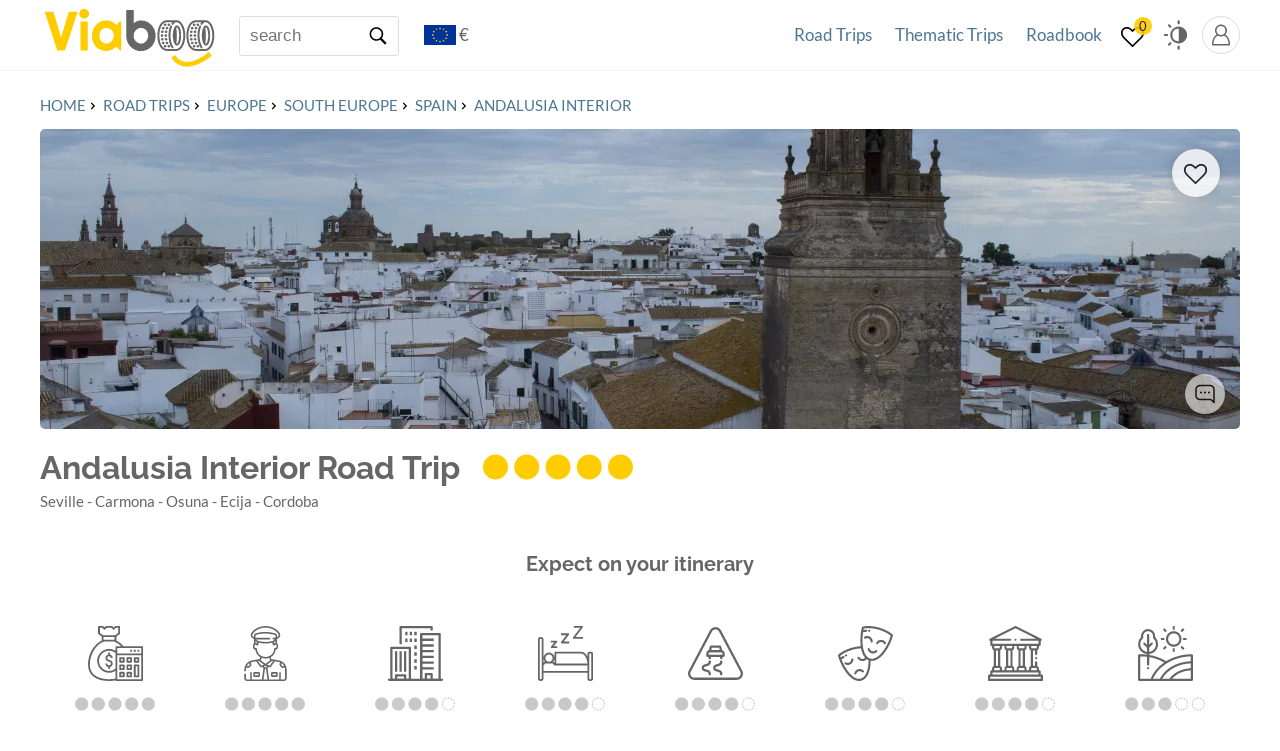

--- FILE ---
content_type: text/html; charset=UTF-8
request_url: https://viaboo.com/roadtrips/Europe/South_Europe/Spain/Andalusia_Interior
body_size: 14551
content:
<!DOCTYPE html>
<html lang="en">
<head>
    <meta http-equiv="Content-Type" content="text/html; charset=utf-8">
    <title>Top Andalusia Road Trip - Discover Spain's Best Drives</title>
    <link rel="icon" type="image/jpeg" href="/assets/template/viaboo/img/common/ico/favicon-96x96.png">
    <meta http-equiv="x-ua-compatible" content="ie=edge">
    <meta name="description" content="Embark on an epic Andalusia Road Trip with Viaboo. Explore Spain`s scenic routes for an unforgettable journey. Click for more">
    
    <meta name="keywords" content="Andalusia Interior Road Trip, road trip in Spain, Spain road trips, ">
        
    <meta name="robots" content="all">
    <meta name="revisit-after" content="14 days">
    <meta name="viewport" content="width=device-width, initial-scale=1.0, maximum-scale=2.0, minimal-ui">
    
     

                <meta property="og:url" content="https://viaboo.com/roadtrips/Europe/South_Europe/Spain/Andalusia_Interior">
            <meta property="og:title" content="Top Andalusia Road Trip - Discover Spain&#039;s Best Drives">
            <meta property="og:description" content="Embark on an epic Andalusia Road Trip with Viaboo. Explore Spain`s scenic routes for an unforgettable journey. Click for more">
            <meta property="og:image" content="https://viaboo.com/assets/resized/7aa219ccb748c9478d4fe1fefd1fe033.jpeg">
            <meta property="og:image:width" content="1200">
            <meta property="og:image:height" content="675">
            <meta property="og:type" content="website">
            <meta property="fb:app_id" content="103214398766524">
        <script type="application/ld+json">
{
    "breadcrumb": {
        "itemListElement": [
            {
                "@type": "ListItem",
                "position": 1,
                "item": {
                    "name": "Home",
                    "@id": "https://viaboo.com/"
                }
            },
            {
                "@type": "ListItem",
                "position": 2,
                "item": {
                    "name": "Road Trips",
                    "@id": "https://viaboo.com/roadtrips"
                }
            },
            {
                "@type": "ListItem",
                "position": 3,
                "item": {
                    "name": "Europe",
                    "@id": "https://viaboo.com/roadtrips/drives/Europe"
                }
            },
            {
                "@type": "ListItem",
                "position": 4,
                "item": {
                    "name": "Spain",
                    "@id": "https://viaboo.com/roadtrips/drives/Europe/South_Europe/Spain"
                }
            }
        ],
        "@context": "https://schema.org",
        "@type": "BreadcrumbList"
    },
    "primaryImageOfPage": {
        "contentUrl": "https://viaboo.com/assets/resized/7aa219ccb748c9478d4fe1fefd1fe033.jpeg",
        "width": 1200,
        "height": 675,
        "name": "File:Carmona004.jpg - Wikipedia",
        "@context": "https://schema.org",
        "@type": "ImageObject"
    },
    "headline": "Top Andalusia Road Trip - Discover Spain's Best Drives",
    "description": "Embark on an epic Andalusia Road Trip with Viaboo. Explore Spain`s scenic routes for an unforgettable journey. Click for more",
    "image": [
        {
            "contentUrl": "https://viaboo.com/assets/resized/7aa219ccb748c9478d4fe1fefd1fe033.jpeg",
            "width": 1200,
            "height": 675,
            "name": "File:Carmona004.jpg - Wikipedia",
            "@context": "https://schema.org",
            "@type": "ImageObject"
        },
        {
            "contentUrl": "https://viaboo.com/assets/resized/2c2233cd6d821830b30c051e2e1b964a.jpeg",
            "width": 1024,
            "height": 768,
            "name": "File:Carmona004.jpg - Wikipedia",
            "@context": "https://schema.org",
            "@type": "ImageObject"
        },
        {
            "contentUrl": "https://viaboo.com/assets/resized/b36c7600e1c6deadbea7d91440a05970.jpeg",
            "width": 768,
            "height": 768,
            "name": "File:Carmona004.jpg - Wikipedia",
            "@context": "https://schema.org",
            "@type": "ImageObject"
        }
    ],
    "potentialAction": {
        "target": "https://viaboo.com/trips?q={search_term_string}",
        "@context": "https://schema.org",
        "@type": "SearchAction",
        "query-input": "required name=search_term_string"
    },
    "url": "https://viaboo.com/roadtrips/Europe/South_Europe/Spain/Andalusia_Interior",
    "@context": "https://schema.org",
    "@type": "WebPage"
}
    </script>

                <link rel="alternate" href="https://viaboo.com/pl/roadtrips/Europe/South_Europe/Spain/Andalusia_Interior" hreflang="pl">
            <link rel="alternate" href="https://viaboo.com/de/roadtrips/Europe/South_Europe/Spain/Andalusia_Interior" hreflang="de">
            <link rel="alternate" href="https://viaboo.com/ru/roadtrips/Europe/South_Europe/Spain/Andalusia_Interior" hreflang="ru">
            <link rel="alternate" href="https://viaboo.com/ja/roadtrips/Europe/South_Europe/Spain/Andalusia_Interior" hreflang="ja">
            <link rel="alternate" href="https://viaboo.com/fr/roadtrips/Europe/South_Europe/Spain/Andalusia_Interior" hreflang="fr">
            <link rel="alternate" href="https://viaboo.com/es/roadtrips/Europe/South_Europe/Spain/Andalusia_Interior" hreflang="es">
            <link rel="alternate" href="https://viaboo.com/pt/roadtrips/Europe/South_Europe/Spain/Andalusia_Interior" hreflang="pt">
            <link rel="alternate" href="https://viaboo.com/nl/roadtrips/Europe/South_Europe/Spain/Andalusia_Interior" hreflang="nl">
            <link rel="alternate" href="https://viaboo.com/roadtrips/Europe/South_Europe/Spain/Andalusia_Interior" hreflang="en">
            <link rel="alternate" href="https://viaboo.com/cn/roadtrips/Europe/South_Europe/Spain/Andalusia_Interior" hreflang="zh-CN">
    
                    <link rel="stylesheet" href="/assets/gen/9841ddf8d724c99f241ee8087601c9e5.css" >
    
    
    <!-- ICONS -->
    <link rel="apple-touch-icon" sizes="57x57" href="/assets/template/viaboo/img/common/ico/apple-icon-57x57.png">
    <link rel="apple-touch-icon" sizes="60x60" href="/assets/template/viaboo/img/common/ico/apple-icon-60x60.png">
    <link rel="apple-touch-icon" sizes="72x72" href="/assets/template/viaboo/img/common/ico/apple-icon-72x72.png">
    <link rel="apple-touch-icon" sizes="76x76" href="/assets/template/viaboo/img/common/ico/apple-icon-76x76.png">
    <link rel="apple-touch-icon" sizes="114x114" href="/assets/template/viaboo/img/common/ico/apple-icon-114x114.png">
    <link rel="apple-touch-icon" sizes="120x120" href="/assets/template/viaboo/img/common/ico/apple-icon-120x120.png">
    <link rel="apple-touch-icon" sizes="144x144" href="/assets/template/viaboo/img/common/ico/apple-icon-144x144.png">
    <link rel="apple-touch-icon" sizes="152x152" href="/assets/template/viaboo/img/common/ico/apple-icon-152x152.png">
    <link rel="apple-touch-icon" sizes="180x180" href="/assets/template/viaboo/img/common/ico/apple-icon-180x180.png">
    <link rel="icon" type="image/png" sizes="192x192" href="/assets/template/viaboo/img/common/ico/android-icon-192x192.png">
    <link rel="icon" type="image/png" sizes="32x32" href="/assets/template/viaboo/img/common/ico/favicon-32x32.png">
    <link rel="icon" type="image/png" sizes="96x96" href="/assets/template/viaboo/img/common/ico/favicon-96x96.png">
    <link rel="icon" type="image/png" sizes="16x16" href="/assets/template/viaboo/img/common/ico/favicon-16x16.png">
    <link rel="manifest" href="/assets/template/viaboo/img/common/ico/manifest.json">
    <meta name="msapplication-TileColor" content="#ffffff">
    <meta name="msapplication-TileImage" content="/assets/template/viaboo/img/common/ico/ms-icon-144x144.png">
    <meta name="theme-color" content="#ffffff">
    
    </head>
<body>


    
    
    

    
    
    
    

    <header class="ui-row">
    <!-- LOGO -->
    <a class="ui-header-logo" href="/" aria-label="Main page">
        <img src="/assets/template/viaboo/img/skin-default/logo.svg?1647524618" alt="Viaboo.com - best roadtrips" width="19" height="7">        
    </a>



    <!-- TOGGLE MENU BUTTON -->
    <span id="ui-header-btn-menu" class="" title="Menu"></span>

    <!-- LOGIN BUTTON -->
      <button id="ui-header-btn-login" onclick="location.href='https://my.viaboo.com/auth/login?b=https%3A%2F%2Fviaboo.com%2Froadtrips%2FEurope%2FSouth_Europe%2FSpain%2FAndalusia_Interior';" title="Log in myViaboo" aria-label="myViaboo panel"></button>

    
    <!-- SETTINGS BUTTON -->
    <img id="ui-header-btn-day-night" src="/assets/template/viaboo/img/skin-default/ico-day-night.svg?1719847664" alt="Settings">

    <!-- NOTES ITEM -->
    <span class="ui-header-btn-notes" id="notes_counterContainer"><span id="notes_counterValue">-</span></span>

    <!-- MENU-TOP -->
    <ul class="ui-header-menu" id="ui-header-menu">
        <li class="element" >
    <a href="/roadtrips" title="Road Trips">
        Road Trips
    </a>
        <div class="ui-header-menu-dropdown">
                                            <a class="" href="/roadtrips/Europe" title="Europe">
                Europe
            </a>
                                    <a class="" href="/roadtrips/North_America" title="North America">
                North America
            </a>
                                    <a class="" href="/roadtrips/Middle_America" title="Central America">
                Central America
            </a>
                                    <a class="" href="/roadtrips/South_America" title="South America">
                South America
            </a>
                                    <a class="" href="/roadtrips/Africa" title="Africa">
                Africa
            </a>
                                    <a class="" href="/roadtrips/Asia" title="Asia">
                Asia
            </a>
                                    <a class="" href="/roadtrips/Austral" title="Australia / New Zealand">
                Australia / New Zealand
            </a>
                    </div>
    </li>

        <li class="element" >
    <a href="/" title="Thematic Trips">
        Thematic Trips
    </a>
        <div class="ui-header-menu-dropdown">
                                            <a class="" href="/roadtrips/drives" title="Scenic Drives">
                Scenic Drives
            </a>
                                    <a class="" href="/roadtrips/winetours" title="Wine Tours">
                Wine Tours
            </a>
                                    <a class="" href="/roadtrips/epics" title="Epic Routes">
                Epic Routes
            </a>
                                    <a class="" href="/roadtrips/coastal_drives" title="Coastal Drives">
                Coastal Drives
            </a>
                                    <a class="" href="/roadtrips/castle_roads" title="Castle Roads ">
                Castle Roads 
            </a>
                                    <a class="" href="/roadtrips/motorbike" title="Motorbike Road Trips">
                Motorbike Road Trips
            </a>
                                    <a class="" href="/roadtrips/mountain_drives" title="Mountain Drives">
                Mountain Drives
            </a>
                                    <a class="" href="/roadtrips/day_on_wheels" title="Day on Wheels">
                Day on Wheels
            </a>
                                    <a class="" href="/roadtrips/weekend" title="Weekend on the Road">
                Weekend on the Road
            </a>
                                    <a class="" href="/roadtrips/week_on_wheels" title="One Week Road Trips">
                One Week Road Trips
            </a>
                                    <a class="" href="/roadtrips/two_weeks_on_road" title="Two Weeks Road Trips">
                Two Weeks Road Trips
            </a>
                                    <a class="" href="/roadtrips/romantic_drives" title="Romantic Drives">
                Romantic Drives
            </a>
                                    <a class="" href="/roadtrips/landscape_drives" title="Landscape Drives">
                Landscape Drives
            </a>
                                    <a class="" href="/roadtrips/sightseeing_drives" title="Sightseeing Drives">
                Sightseeing Drives
            </a>
                                    <a class="" href="/roadtrips/beach_roadtripping" title="Beach Roadtripping">
                Beach Roadtripping
            </a>
                                    <a class="" href="/roadtrips/good_value" title="Good Value Road Trips">
                Good Value Road Trips
            </a>
                                    <a class="" href="/roadtrips/family_trips" title="Family Trips">
                Family Trips
            </a>
                                    <a class="" href="/roadtrips/tough_routes" title="Tough Routes">
                Tough Routes
            </a>
                                    <a class="" href="/roadtrips/rough_roads" title="Rough Road Trips">
                Rough Road Trips
            </a>
                                    <a class="" href="/roadtrips/expensive_but_amazing" title="Expensive but amazing Road Trips">
                Expensive but amazing Road Trips
            </a>
                                    <a class="" href="/roadtrips/affordable_good" title="Affordable and good Road Trips ">
                Affordable and good Road Trips 
            </a>
                    </div>
    </li>

        
        <li class="element" >
    <a href="https://viaboo.com/roadbook/" title="Roadbook">
        Roadbook
    </a>
    </li>

        
    </ul>

    <!-- TEXT SEARCH -->
        <div id="ui-header-text-search-cnt">
            <input id="ui-header-text-search"
                   type="text"
                   placeholder="search"
                   autocomplete="off"
                   name="q"
                   value="">
            <div id="ui-header-text-search-btn"></div>
        </div>
        <script>
          window.searchUrl = '/trips';
          window.addEventListener('load', () => {
            TopSearch = new uiTopSearch('/trips');
          })
        </script>
    
    <!-- LANGUAGE SELECTOR -->
    <div id="ui-header-lang-cnt">
    <div id="ui-header-lang">
                    <div style="background-image:url(/assets/template/viaboo/img/common/flag-icons/eu.svg?1647524615)"
                                class="ui-header-lang-active"
                                 data-language="en"
                 data-currency="EUR">
                €
                <div></div>
            </div>
                    <div style="background-image:url(/assets/template/viaboo/img/common/flag-icons/en.svg?1647524615)"
                                 data-language="en"
                 data-currency="GBP">
                £
                <div></div>
            </div>
                    <div style="background-image:url(/assets/template/viaboo/img/common/flag-icons/us.svg?1647524615)"
                                 data-language="en"
                 data-currency="USD">
                $
                <div></div>
            </div>
                    <div style="background-image:url(/assets/template/viaboo/img/common/flag-icons/pl.svg?1647524615)"
                                 data-language="pl"
                 data-currency="PLN">
                zł
                <div></div>
            </div>
                    <div style="background-image:url(/assets/template/viaboo/img/common/flag-icons/de.svg?1647524615)"
                                 data-language="de"
                 data-currency="EUR">
                €
                <div></div>
            </div>
                    <div style="background-image:url(/assets/template/viaboo/img/common/flag-icons/cn.svg?1647524615)"
                                 data-language="cn"
                 data-currency="CNY">
                ¥
                <div></div>
            </div>
                    <div style="background-image:url(/assets/template/viaboo/img/common/flag-icons/ru.svg?1647524615)"
                                 data-language="ru"
                 data-currency="RUB">
                ₽
                <div></div>
            </div>
                    <div style="background-image:url(/assets/template/viaboo/img/common/flag-icons/fr.svg?1647524615)"
                                 data-language="fr"
                 data-currency="EUR">
                €
                <div></div>
            </div>
                    <div style="background-image:url(/assets/template/viaboo/img/common/flag-icons/es.svg?1647524615)"
                                 data-language="es"
                 data-currency="EUR">
                €
                <div></div>
            </div>
                    <div style="background-image:url(/assets/template/viaboo/img/common/flag-icons/nl.svg?1647524615)"
                                 data-language="nl"
                 data-currency="EUR">
                €
                <div></div>
            </div>
                    <div style="background-image:url(/assets/template/viaboo/img/common/flag-icons/br.svg?1647524615)"
                                 data-language="pt"
                 data-currency="USD">
                $
                <div></div>
            </div>
                    <div style="background-image:url(/assets/template/viaboo/img/common/flag-icons/jp.svg?1647524615)"
                                 data-language="ja"
                 data-currency="JPY">
                ¥
                <div></div>
            </div>
            </div>
</div>

<script>
window.addEventListener( "load", ()=>{
  const links = JSON.parse('\u007B\u0022pl\u0022\u003A\u007B\u0022url\u0022\u003A\u0022https\u003A\/\/viaboo.com\/pl\/roadtrips\/Europe\/South_Europe\/Spain\/Andalusia_Interior\u0022,\u0022fallback\u0022\u003Afalse\u007D,\u0022de\u0022\u003A\u007B\u0022url\u0022\u003A\u0022https\u003A\/\/viaboo.com\/de\/roadtrips\/Europe\/South_Europe\/Spain\/Andalusia_Interior\u0022,\u0022fallback\u0022\u003Afalse\u007D,\u0022cn\u0022\u003A\u007B\u0022url\u0022\u003A\u0022https\u003A\/\/viaboo.com\/cn\/roadtrips\/Europe\/South_Europe\/Spain\/Andalusia_Interior\u0022,\u0022fallback\u0022\u003Afalse\u007D,\u0022ru\u0022\u003A\u007B\u0022url\u0022\u003A\u0022https\u003A\/\/viaboo.com\/ru\/roadtrips\/Europe\/South_Europe\/Spain\/Andalusia_Interior\u0022,\u0022fallback\u0022\u003Afalse\u007D,\u0022ja\u0022\u003A\u007B\u0022url\u0022\u003A\u0022https\u003A\/\/viaboo.com\/ja\/roadtrips\/Europe\/South_Europe\/Spain\/Andalusia_Interior\u0022,\u0022fallback\u0022\u003Afalse\u007D,\u0022fr\u0022\u003A\u007B\u0022url\u0022\u003A\u0022https\u003A\/\/viaboo.com\/fr\/roadtrips\/Europe\/South_Europe\/Spain\/Andalusia_Interior\u0022,\u0022fallback\u0022\u003Afalse\u007D,\u0022es\u0022\u003A\u007B\u0022url\u0022\u003A\u0022https\u003A\/\/viaboo.com\/es\/roadtrips\/Europe\/South_Europe\/Spain\/Andalusia_Interior\u0022,\u0022fallback\u0022\u003Afalse\u007D,\u0022pt\u0022\u003A\u007B\u0022url\u0022\u003A\u0022https\u003A\/\/viaboo.com\/pt\/roadtrips\/Europe\/South_Europe\/Spain\/Andalusia_Interior\u0022,\u0022fallback\u0022\u003Afalse\u007D,\u0022nl\u0022\u003A\u007B\u0022url\u0022\u003A\u0022https\u003A\/\/viaboo.com\/nl\/roadtrips\/Europe\/South_Europe\/Spain\/Andalusia_Interior\u0022,\u0022fallback\u0022\u003Afalse\u007D,\u0022en\u0022\u003A\u007B\u0022url\u0022\u003A\u0022https\u003A\/\/viaboo.com\/roadtrips\/Europe\/South_Europe\/Spain\/Andalusia_Interior\u0022,\u0022fallback\u0022\u003Afalse\u007D\u007D')
  LangSelectorDriver = new uiLangSelectorDriver( "ui-header-lang", "[id='ui-header-lang']>[data-language]", links );
} );

            
                  </script>

</header>
<div class="ui-header-bottom-line"></div>



        
    
    
    
    
    
    

    
    
    
    
    
    

   
        
    <script>
      window.idTrip = 970;
      window.apiUrl = 'https://api.viaboo.com/api/';
    </script>

    <section class="ui-trip-top ui-row">

        <div class="element ui-breadcrumb" >
<a href="/">Home</a><a href="/roadtrips">Road Trips</a><a href="/roadtrips/drives/Europe">Europe</a><span>South Europe</span><a href="/roadtrips/drives/Europe/South_Europe/Spain">Spain</a><span>Andalusia Interior</span></div>

        <span class="ui-trip-top-img">  
    <picture>
      <source media='(max-width: 370px)' srcset='/assets/resized/aa9672281a7d529b4d103dbcece28be9.webp'>      
      <source media='(max-width: 640px)' srcset='/assets/resized/37321fc38c30a82f2e80e1de45249056.webp'>
      <source media='(max-width:1024px)' srcset='/assets/resized/f8e470f0ddb0d4c79745dd2ffd875d72.webp'>      
      <img src='/assets/resized/9307f6b47175fe5a0fa1065d131a172e.webp' alt="File:Carmona004.jpg - Wikipedia">
    </picture>
    
    <span class="ui-btn-o ui-trip-notes" data-notes-entity-name="trip" data-notes-entity-id="970" data-notes-params=""></span>
    <i class="ui-image-info-ico" data-img-local="/assets/resized/9307f6b47175fe5a0fa1065d131a172e.webp" data-img-info data-img-source="Wikipedia" data-img-licence="en.m.wikipedia.org" data-img-originalFileName="https://upload.wikimedia.org/wikipedia/commons/f/f1/Carmona004.jpg" data-img-author=""></i>
</span>

        <h1>
    <span>
        Andalusia Interior Road Trip
    </span>
    <span class="ui-trip-stars"
          data-ratio="5"></span>
</h1>

        <div class="ui-trip-cities-list">
    Seville - Carmona - Osuna - Ecija - Cordoba
</div>

        <h2>Expect on your itinerary</h2>

<div class="element ui-category-icons" >
                <div>
        <img src="/assets/template/viaboo/img/skin-default/category/stress-benefit-ratio.svg?1647524617" alt="Benefit-stress ratio">
        <span>Benefit-stress ratio</span>
        <span class="ui-category-ratio" data-ratio="5"></span>
    </div>
            <div>
        <img src="/assets/template/viaboo/img/skin-default/category/safety.svg?1647524617" alt="Security">
        <span>Security</span>
        <span class="ui-category-ratio" data-ratio="5"></span>
    </div>
            <div>
        <img src="/assets/template/viaboo/img/skin-default/category/cities.svg?1647524617" alt="Urban life">
        <span>Urban life</span>
        <span class="ui-category-ratio" data-ratio="4"></span>
    </div>
            <div>
        <img src="/assets/template/viaboo/img/skin-default/category/lodging.svg?1647524617" alt="Comfort">
        <span>Comfort</span>
        <span class="ui-category-ratio" data-ratio="4"></span>
    </div>
            <div>
        <img src="/assets/template/viaboo/img/skin-default/category/road-conditions.svg?1647524617" alt="Road conditions">
        <span>Road conditions</span>
        <span class="ui-category-ratio" data-ratio="4"></span>
    </div>
            <div>
        <img src="/assets/template/viaboo/img/skin-default/category/culture.svg?1647524617" alt="Culture">
        <span>Culture</span>
        <span class="ui-category-ratio" data-ratio="4"></span>
    </div>
            <div>
        <img src="/assets/template/viaboo/img/skin-default/category/historical-sites.svg?1647524617" alt="Historical sites">
        <span>Historical sites</span>
        <span class="ui-category-ratio" data-ratio="4"></span>
    </div>
            <div>
        <img src="/assets/template/viaboo/img/skin-default/category/landscape.svg?1647524617" alt="Landscape">
        <span>Landscape</span>
        <span class="ui-category-ratio" data-ratio="3"></span>
    </div>
    </div>

    </section>

      
  
  
<div id="ui-map-cnt"
     class="ui-trip-map-cnt"
     data-map-title="Andalusia Interior Road Trip">
                
        <picture>
      <source media="(max-width:560px)" srcset="/assets/mapshots/trip/970/main-4/resized.png">
      <source media="(max-width:920px)" srcset="/assets/mapshots/trip/970/main-3/resized.png">
      <source media="(max-width:1200px)" srcset="/assets/mapshots/trip/970/main-2/resized.png">
      <img src="/assets/mapshots/trip/970/main-1/resized.png" alt="Andalusia Interior Road Trip">
    </picture>
        
    <span id="ui-map-btn-activate" class="ui-button-pri">ACTIVATE MAP</span>
        
          <span style='opacity:0;transition:opacity 0.5s ease;' id="ui-map-btn-get-gpx" class="ui-button-pri"></span>
    ;
    
    
    

    <span class="ui-trip-map-info">
        <span>
            <b>Stages</b>4
        </span>
        <span>
            <b>km</b>212
        </span>
        <span>
            <b>h/stage</b>0.8
        </span>
    </span>
</div>

                                                                                


    <div class="ui-row">
    <div id="ui-trip-gallery-slider" class="ui-trip-gallery-slider">
                <a data-slide-tile href="#stage-no-1">
            <img src="/assets/template/viaboo/img/skin-default/placeholder.svg?1647524618"
                 data-lazy="/assets/resized/fdb212b5f911ace6a4566ad3d1557cc1.webp"
                 alt="">
            <b>Stage 1</b>
            <span>Seville - Carmona</span>
                            <span><b>25</b> km</span>
                    </a>
                <a data-slide-tile href="#stage-no-2">
            <img src="/assets/template/viaboo/img/skin-default/placeholder.svg?1647524618"
                 data-lazy="/assets/resized/bb2934ac45068887a5a54578f1c13300.webp"
                 alt="">
            <b>Stage 2</b>
            <span>Carmona - Osuna</span>
                            <span><b>71</b> km</span>
                    </a>
                <a data-slide-tile href="#stage-no-3">
            <img src="/assets/template/viaboo/img/skin-default/placeholder.svg?1647524618"
                 data-lazy="/assets/resized/3931913907a006e052e62910c4cf05a0.webp"
                 alt="">
            <b>Stage 3</b>
            <span>Osuna - Ecija</span>
                            <span><b>60</b> km</span>
                    </a>
                <a data-slide-tile href="#stage-no-4">
            <img src="/assets/template/viaboo/img/skin-default/placeholder.svg?1647524618"
                 data-lazy="/assets/resized/32d55b690c360c9973152e8203011c56.webp"
                 alt="">
            <b>Stage 4</b>
            <span>Ecija - Cordoba</span>
                            <span><b>56</b> km</span>
                    </a>
        
        <span data-slide-next>&#10095;</span>
        <span data-slide-prev>&#10094;</span>
    </div>
</div>

    <section data-style class="element ui-row ui-info ui-best-months " >
                    <h2>Best months to drive </h2>
                <span  title="January">I</span>
                    <span class="selected" title="February">II</span>
                    <span class="selected" title="March">III</span>
                    <span class="selected" title="April">IV</span>
                    <span class="selected" title="May">V</span>
                    <span class="selected" title="June">VI</span>
                <div class="ui-best-months-break"></div>
                    <span class="selected" title="July">VII</span>
                    <span class="selected" title="August">VIII</span>
                    <span class="selected" title="September">IX</span>
                    <span class="selected" title="October">X</span>
                    <span class="selected" title="November">XI</span>
                    <span  title="December">XII</span>
            </section>

    <div class="ui-clear" id="ui-trip-plan-wait"></div>
    <section class="ui-row ui-trip-plan" id="ui-trip-plan">

        <!-- RIGHT COLUMN -->
        <div class="ui-trip-right">

            <h2>Road Trip Costs</h2>
            <p>
                How much does it cost to go on a Andalusia Interior Road Trip in Spain?
            </p>

            <div id="ui-trip-tab-box">
                
<input type="checkbox" id="ui-trip-tab-economy-inp" checked>
<label for="ui-trip-tab-economy-inp">Economy</label>
<div id="ui-trip-tab-economy" class="ui-trip-tab-content">
    <img src="/assets/template/viaboo/img/skin-default/placeholder.svg?1647524618"
         data-lazy="/assets/template/viaboo/img/skin-default/pricebox-signs/sign-economy.png"
         alt="Economy">
    <div>Low budget options by car rental, accommodation and catering. In- and Out-bound travel expenses are not included.</div>

    <span>rent &amp; more</span>
    <a href="">116<u>EUR</u></a>

    <span>drive &amp; more</span>
    <a href="">25<u>EUR</u></a>

    <span>sleep &amp; more</span>
    <a href="">110<u>EUR</u></a>

    <span>eat &amp; more</span>
    <a href="">96<u>EUR</u></a>

    <span>
        Total
        <span class="est">(est. for 2 prs.)</span>
    </span>
    <a href="">
        231<u>EUR</u>
    </a>

    <span>
        Total
        <span class="est">(est. for 2 prs.) incl. rented car</span>
    </span>
    <a href="">
        347<u>EUR</u>
    </a>
</div>
                
<input type="checkbox" id="ui-trip-tab-standard-inp" >
<label for="ui-trip-tab-standard-inp">Standard</label>
<div id="ui-trip-tab-standard" class="ui-trip-tab-content">
    <img src="/assets/template/viaboo/img/skin-default/placeholder.svg?1647524618"
         data-lazy="/assets/template/viaboo/img/skin-default/pricebox-signs/sign-standard.png"
         alt="Standard">
    <div>Mid budget options by car rental, accommodation and catering. In- and Out-bound travel expenses are not included.</div>

    <span>rent &amp; more</span>
    <a href="">144<u>EUR</u></a>

    <span>drive &amp; more</span>
    <a href="">38<u>EUR</u></a>

    <span>sleep &amp; more</span>
    <a href="">187<u>EUR</u></a>

    <span>eat &amp; more</span>
    <a href="">144<u>EUR</u></a>

    <span>
        Total
        <span class="est">(est. for 2 prs.)</span>
    </span>
    <a href="">
        369<u>EUR</u>
    </a>

    <span>
        Total
        <span class="est">(est. for 2 prs.) incl. rented car</span>
    </span>
    <a href="">
        513<u>EUR</u>
    </a>
</div>
                
<input type="checkbox" id="ui-trip-tab-premium-inp" >
<label for="ui-trip-tab-premium-inp">Premium</label>
<div id="ui-trip-tab-premium" class="ui-trip-tab-content">
    <img src="/assets/template/viaboo/img/skin-default/placeholder.svg?1647524618"
         data-lazy="/assets/template/viaboo/img/skin-default/pricebox-signs/sign-premium.png"
         alt="Premium">
    <div>High budget options by car rental, accommodation and catering. In- and Out-bound travel expenses are not included.</div>

    <span>rent &amp; more</span>
    <a href="">342<u>EUR</u></a>

    <span>drive &amp; more</span>
    <a href="">50<u>EUR</u></a>

    <span>sleep &amp; more</span>
    <a href="">330<u>EUR</u></a>

    <span>eat &amp; more</span>
    <a href="">192<u>EUR</u></a>

    <span>
        Total
        <span class="est">(est. for 2 prs.)</span>
    </span>
    <a href="">
        572<u>EUR</u>
    </a>

    <span>
        Total
        <span class="est">(est. for 2 prs.) incl. rented car</span>
    </span>
    <a href="">
        914<u>EUR</u>
    </a>
</div>
                
<input type="checkbox" id="ui-trip-tab-camper-inp" >
<label for="ui-trip-tab-camper-inp">Camper</label>
<div id="ui-trip-tab-camper" class="ui-trip-tab-content">
    <img src="/assets/template/viaboo/img/skin-default/placeholder.svg?1647524618"
         data-lazy="/assets/template/viaboo/img/skin-default/pricebox-signs/sign-camper.png"
         alt="Camper">
    <div>On the road in RV, overnight at camp grounds with self-catering. In- and Out-bound travel expenses are not included.</div>

    <span>rent &amp; more</span>
    <a href="">450<u>EUR</u></a>

    <span>drive &amp; more</span>
    <a href="">63<u>EUR</u></a>

    <span>sleep &amp; more</span>
    <a href="">110<u>EUR</u></a>

    <span>eat &amp; more</span>
    <a href="">96<u>EUR</u></a>

    <span>
        Total
        <span class="est">(est. for 2 prs.)</span>
    </span>
    <a href="">
        269<u>EUR</u>
    </a>

    <span>
        Total
        <span class="est">(est. for 2 prs.) incl. rented car</span>
    </span>
    <a href="">
        719<u>EUR</u>
    </a>
</div>
            </div>

            <a id="ui-list-sale-car">Car rental</a>
            <a id="ui-list-sale-hotel">Book hotel</a>
            <a id="ui-list-sale-flight">Flights</a>

            <div id="ui-trip-social">
                  <div class="sharethis-inline-share-buttons">
                  Share this link.
                </div>
            </div>

                        
        </div>

        <div class="ui-trip-left">
            <h2>Andalusia Interior Itinerary</h2>

            <div>
    Experience a journey through the heart of Andalusia with the Andalusia Interior Road Trip. Starting in Seville and winding through the towns of Carmona, Osuna, and Ecija, this 212 km (132 miles) route takes approximately two days to complete, with the best time of year to drive being spring and autumn. Along the way, visitors can explore the historical sites and UNESCO Heritage Monuments of the towns, as well as take in the stunning scenery of the Spanish countryside. The roads are in excellent condition, although some of the roads may be narrow in places. 

This road trip offers a great experience and memories that will last a lifetime. It is suitable for all kinds of drivers, and can be done on a moderate budget. Take the time to explore the Andalusia Interior Road Trip and you will be rewarded with an unforgettable journey.
</div>

            <div class="ui-trip-score-icons">
                <div >
    <img src="/assets/template/viaboo/img/skin-default/score-icons/days-1.svg?1647524619"
         alt="number of days">
    <b>
                    2
            </b>
    <span>number of days</span>
</div>
                <div >
    <img src="/assets/template/viaboo/img/skin-default/score-icons/distance-1.svg?1647524619"
         alt="route length">
    <b>
                    212 km
            </b>
    <span>route length</span>
</div>
                <div >
    <img src="/assets/template/viaboo/img/skin-default/score-icons/price-3.svg?1647524619"
         alt="budget">
    <b>
                    fair
            </b>
    <span>budget</span>
</div>
                <div >
    <img src="/assets/template/viaboo/img/skin-default/score-icons/type-family.svg?1647524619"
         alt="good for">
    <b>
                    family
            </b>
    <span>good for</span>
</div>
                <div >
    <img src="/assets/template/viaboo/img/skin-default/score-icons/direction-2.svg?1647524619"
         alt="traffic direction">
    <b>
                    on the right
            </b>
    <span>traffic direction</span>
</div>
                <div >
    <img src="/assets/template/viaboo/img/skin-default/score-icons/difficulty-1.svg?1647524619"
         alt="accident level">
    <b>
                    low
            </b>
    <span>accident level</span>
</div>
            </div>

            <div>
    
</div>
            

                                                                                                                                                                                                                                                                            
            
  

<h3 class="ui-trip-stage-title stage-start" id="stage-no-start">
    <span class='img'>START</span>
            <span>
                                            <span >Seville</span>
                                    </span>
    </h3>


    <div class="ui-trip-stage-info-boxes">
                    <span class="ui-trip-stage-info" title="Total distance" data-tooltip="">
                <span>Distance </span><b>212 km</b>
            </span>
                            <span class="ui-trip-stage-info" title="Driving time" data-tooltip="">
                <span>Driving time </span><b>3.0 h</b>
            </span>
                            <span class="ui-trip-stage-info"
                  title="<ul><li><b>Fast</b> - The infrastructure and traffic allow an average speed of >80 km/h (or 50 mi/h) on this stage. This means a speedy and smooth ride for you without any unplanned delays. </li><li><b>Modest</b> - The infrastructure and traffic allow an average speed of >50 km/h (or 30 mi/h) on this stage. This means a reasonably smooth ride for you without unplanned delays. </li><li><b>Slow</b> - The infrastructure and traffic allow an average speed of well below 50 km/h (or 30 mi/h) on this leg. This means a slow ride for you. Unplanned delays are to be expected at any time.</li></ul>"
                  data-tooltip=""
            >
                <span><b>Pace: fast</b></span>
            </span>
            <span class="ui-trip-stage-info"
                  title="Estimated lowest energy consumption"
                  data-tooltip=""
            >
                <span><b>63.7</b> kWh</span>
            </span>
                            <span class="ui-trip-stage-info airports"
                  title="Nearby located airports you can consider as convenient to start the road trip:<ul><li><b>SVQ</b> - Sevilla Airport</li><li><b>XRY</b> - Jerez Airport</li></ul>"
                  data-tooltip=""
            >
                <span>Airports </span>
                                    <b title="Sevilla Airport">
                        SVQ
                    </b>
                    ,                                     <b title="Jerez Airport">
                        XRY
                    </b>
                                                </span>
        
            </div>

    

<div class="ui-trip-stage-details" >[detailsContainer]</div>


            <div>
    Seville is an ideal starting point for the Andalusia Interior Road Trip. This vibrant city is full of culture, beauty and is home to some of Spain's most iconic attractions. The best way to explore the city and its surroundings is by car. 

The Seville Cathedral is an absolute must-see. As the largest Gothic cathedral in the world and a UNESCO World Heritage site, it is a spectacular sight. Inside, the iconic Giralda tower and the grandiose tombs of Christopher Columbus and Ferdinand III await. 

The Alcázar of Seville is another must-see. This royal palace is a stunning example of Moorish architecture and features beautiful gardens and courtyards. The Plaza de España is also worth a visit, with its beautiful tiled alcoves and stunning fountain. 

The nearby town of Carmona is a great day trip. This ancient Roman town offers a stunning view of the surrounding countryside and is home to some of the best tapas bars around. 

For those arriving by air, Seville International Airport (SVQ) is the closest. There are several car rental companies at the airport, making it easy to explore the area by car. 

Seville is a great starting point for the Andalusia Interior Road Trip. With its beautiful architecture, historic sites and delicious cuisine, it is sure to be a memorable experience.
</div>
            <div class="element ui-gallery">
            <div data-slide-item data-slide-active="true">
            <img src="/assets/template/viaboo/img/skin-default/placeholder.svg?1647524618"
                 data-lazy="/assets/resized/c783032700eacbfb12ab2bd26a36cdc1.webp"
                 alt="">
            <span></span>
            <i class="ui-image-info-ico" data-img-local="/assets/resized/c783032700eacbfb12ab2bd26a36cdc1.webp" data-img-info data-img-source="pixabay.com" data-img-licence="Pixabay" data-img-originalFileName="https://pixabay.com/images/search/seville/" data-img-author=""></i>
        </div>
            <div data-slide-item data-slide-active="true">
            <img src="/assets/template/viaboo/img/skin-default/placeholder.svg?1647524618"
                 data-lazy="/assets/resized/ad7c16fb3b0f6901abf62db5df1bbcfc.webp"
                 alt="">
            <span></span>
            <i class="ui-image-info-ico" data-img-local="/assets/resized/ad7c16fb3b0f6901abf62db5df1bbcfc.webp" data-img-info data-img-source="Needpix.com" data-img-licence="www.needpix.com" data-img-originalFileName="https://storage.needpix.com/rsynced_images/sevilla-598558_1280.jpg" data-img-author=""></i>
        </div>
            <div data-slide-item data-slide-active="true">
            <img src="/assets/template/viaboo/img/skin-default/placeholder.svg?1647524618"
                 data-lazy="/assets/resized/5c4838ef64cdf203c4a0fa209ff67c16.webp"
                 alt="">
            <span></span>
            <i class="ui-image-info-ico" data-img-local="/assets/resized/5c4838ef64cdf203c4a0fa209ff67c16.webp" data-img-info data-img-source="Wikimedia Commons" data-img-licence="commons.wikimedia.org" data-img-originalFileName="https://upload.wikimedia.org/wikipedia/commons/0/00/Sevilla-3-17_%2848040370321%29.jpg" data-img-author=""></i>
        </div>
        <span data-slide-next>&#10095;</span>
    <span data-slide-prev>&#10094;</span>
</div>

            <div>
    
</div>

                                                                                                


<h3 class="ui-trip-stage-title " id="stage-no-1">
    <span class='img'>1</span>
            <span>
                                            <span >Seville</span>
                 -                                             <span >Carmona</span>
                                    </span>
    </h3>


    <div class="ui-trip-stage-info-boxes">
                    <span class="ui-trip-stage-info" title="Total distance" data-tooltip="">
                <span>Distance </span><b>25 km</b>
            </span>
                            <span class="ui-trip-stage-info" title="Driving time" data-tooltip="">
                <span>Driving time </span><b>0.3 h</b>
            </span>
                            <span class="ui-trip-stage-info"
                  title="<ul><li><b>Fast</b> - The infrastructure and traffic allow an average speed of >80 km/h (or 50 mi/h) on this stage. This means a speedy and smooth ride for you without any unplanned delays. </li><li><b>Modest</b> - The infrastructure and traffic allow an average speed of >50 km/h (or 30 mi/h) on this stage. This means a reasonably smooth ride for you without unplanned delays. </li><li><b>Slow</b> - The infrastructure and traffic allow an average speed of well below 50 km/h (or 30 mi/h) on this leg. This means a slow ride for you. Unplanned delays are to be expected at any time.</li></ul>"
                  data-tooltip=""
            >
                <span><b>Pace: fast</b></span>
            </span>
            <span class="ui-trip-stage-info"
                  title="Estimated lowest energy consumption"
                  data-tooltip=""
            >
                <span><b>7.5</b> kWh</span>
            </span>
                
                    <span class="ui-trip-map-toggle ui-button-func"
                  data-stage-no="1"
                  data-map-title="Andalusia Interior - Stage 1"
                  data-down="&downarrow;"
                  data-up="&uparrow;"
            >
                <span>&downarrow;</span>
                View map
            </span>
            <span class="ui-trip-details-toggle ui-button-func"
                  data-stage-no="1"
                  data-down="&downarrow;"
                  data-up="&uparrow;"
            >
                <span>&downarrow;</span>                
                Itinerary
            </span>
            </div>

        
    <div class="ui-trip-stage-attrs">
                    
  <img src="/assets/template/viaboo/img/skin-default/stage-attr/ECharger.svg?1647524619"
       alt="EV charging station"
       title="<b class=tt-title>Icon meaning:</b>EV charging station"
       data-tooltip=""
  >

                    
  <img src="/assets/template/viaboo/img/skin-default/stage-attr/Restaurant.svg?1647524619"
       alt="dining venues"
       title="<b class=tt-title>Icon meaning:</b>dining venues"
       data-tooltip=""
  >

                    
  <img src="/assets/template/viaboo/img/skin-default/stage-attr/AnotherTripCrossing.svg?1647524619"
       alt="junction of road trips"
       title="<b class=tt-title>Icon meaning:</b>junction of road trips"
       data-tooltip=""
  >

                    
  <img src="/assets/template/viaboo/img/skin-default/stage-attr/Unesco.svg?1647524619"
       alt="UNESCO World Heritage Site"
       title="<b class=tt-title>Icon meaning:</b>UNESCO World Heritage Site"
       data-tooltip=""
  >

                    
  <img src="/assets/template/viaboo/img/skin-default/stage-attr/AttractivePoiHistorical.svg?1647524619"
       alt="interesting  historic site"
       title="<b class=tt-title>Icon meaning:</b>interesting  historic site"
       data-tooltip=""
  >

                    
  <img src="/assets/template/viaboo/img/skin-default/stage-attr/Hotel.svg?1647524619"
       alt="accommodation options"
       title="<b class=tt-title>Icon meaning:</b>accommodation options"
       data-tooltip=""
  >

                    
  <img src="/assets/template/viaboo/img/skin-default/stage-attr/ParkingForCampers.svg?1647524619"
       alt="camper parking available"
       title="<b class=tt-title>Icon meaning:</b>camper parking available"
       data-tooltip=""
  >

            </div>

    

<div class="ui-trip-stage-details"  id="ui-trip-stage-1" >[detailsContainer]</div>


<div>
    Embark on an unforgettable road trip from Seville to Carmona! This 25 km journey will take you less than an hour, but you will be able to explore some of the most amazing historical sites in Spain. Along the way, you will find yourself surrounded by UNESCO World Heritage Sites, making this journey even more special. Don't forget to take some time to visit the Alcázar of Seville, the Plaza de España, and the Real Maestranza Bullring in Seville, as well as the Royal Palace of Carmona, the Church of Santa María, and the Archaeological Museum. As you make your way from Seville to Carmona, you will be able to admire the beautiful landscapes and experience the culture and traditions of the area. For more information about attractions, accommodation options, recommended restaurants, and campsites along the route, please refer to the Itinerary of this stage.
</div>
<div class="element ui-gallery">
            <div data-slide-item data-slide-active="true">
            <img src="/assets/template/viaboo/img/skin-default/placeholder.svg?1647524618"
                 data-lazy="/assets/resized/be4172d8cfc59d5eb1ee5f57aa65264f.webp"
                 alt="Carmona - Spain - Europe - Scenic Drive - Wikimedia Commons">
            <span>Carmona - Spain - Europe - Scenic Drive - Wikimedia Commons</span>
            <i class="ui-image-info-ico" data-img-local="/assets/resized/be4172d8cfc59d5eb1ee5f57aa65264f.webp" data-img-info data-img-source="Wikimedia Commons" data-img-licence="commons.wikimedia.org" data-img-originalFileName="https://upload.wikimedia.org/wikipedia/commons/5/5e/PM_101126_E_Carmona.jpg" data-img-author=""></i>
        </div>
            <div data-slide-item data-slide-active="true">
            <img src="/assets/template/viaboo/img/skin-default/placeholder.svg?1647524618"
                 data-lazy="/assets/resized/78c24d915110e5aab8b8867d7cd3982e.webp"
                 alt="Carmona - Spain - Europe - Scenic Drive - Wikimedia Commons">
            <span>Carmona - Spain - Europe - Scenic Drive - Wikimedia Commons</span>
            <i class="ui-image-info-ico" data-img-local="/assets/resized/78c24d915110e5aab8b8867d7cd3982e.webp" data-img-info data-img-source="Wikimedia Commons" data-img-licence="commons.wikimedia.org" data-img-originalFileName="https://upload.wikimedia.org/wikipedia/commons/8/85/Church_in_Carmona_%286931826078%29.jpg" data-img-author=""></i>
        </div>
        <span data-slide-next>&#10095;</span>
    <span data-slide-prev>&#10094;</span>
</div>

<div>
    
</div>
                                                                                                    


<h3 class="ui-trip-stage-title stage-must-see" id="stage-no-2">
    <span class='img'>2</span>
            <span>
                                            <span >Carmona</span>
                 -                                             <span >Osuna</span>
                                    </span>
    </h3>


    <div class="ui-trip-stage-info-boxes">
                    <span class="ui-trip-stage-info" title="Total distance" data-tooltip="">
                <span>Distance </span><b>71 km</b>
            </span>
                            <span class="ui-trip-stage-info" title="Driving time" data-tooltip="">
                <span>Driving time </span><b>1.0 h</b>
            </span>
                            <span class="ui-trip-stage-info"
                  title="<ul><li><b>Fast</b> - The infrastructure and traffic allow an average speed of >80 km/h (or 50 mi/h) on this stage. This means a speedy and smooth ride for you without any unplanned delays. </li><li><b>Modest</b> - The infrastructure and traffic allow an average speed of >50 km/h (or 30 mi/h) on this stage. This means a reasonably smooth ride for you without unplanned delays. </li><li><b>Slow</b> - The infrastructure and traffic allow an average speed of well below 50 km/h (or 30 mi/h) on this leg. This means a slow ride for you. Unplanned delays are to be expected at any time.</li></ul>"
                  data-tooltip=""
            >
                <span><b>Pace: fast</b></span>
            </span>
            <span class="ui-trip-stage-info"
                  title="Estimated lowest energy consumption"
                  data-tooltip=""
            >
                <span><b>21.3</b> kWh</span>
            </span>
                
                    <span class="ui-trip-map-toggle ui-button-func"
                  data-stage-no="2"
                  data-map-title="Andalusia Interior - Stage 2"
                  data-down="&downarrow;"
                  data-up="&uparrow;"
            >
                <span>&downarrow;</span>
                View map
            </span>
            <span class="ui-trip-details-toggle ui-button-func"
                  data-stage-no="2"
                  data-down="&downarrow;"
                  data-up="&uparrow;"
            >
                <span>&downarrow;</span>                
                Itinerary
            </span>
            </div>

        
    <div class="ui-trip-stage-attrs">
                    
  <img src="/assets/template/viaboo/img/skin-default/stage-attr/ECharger.svg?1647524619"
       alt="EV charging station"
       title="<b class=tt-title>Icon meaning:</b>EV charging station"
       data-tooltip=""
  >

                    
  <img src="/assets/template/viaboo/img/skin-default/stage-attr/Restaurant.svg?1647524619"
       alt="dining venues"
       title="<b class=tt-title>Icon meaning:</b>dining venues"
       data-tooltip=""
  >

                    
  <img src="/assets/template/viaboo/img/skin-default/stage-attr/Scenic.svg?1647524619"
       alt="scenic road"
       title="<b class=tt-title>Icon meaning:</b>scenic road"
       data-tooltip=""
  >

                    
  <img src="/assets/template/viaboo/img/skin-default/stage-attr/AnotherTripCrossing.svg?1647524619"
       alt="junction of road trips"
       title="<b class=tt-title>Icon meaning:</b>junction of road trips"
       data-tooltip=""
  >

                    
  <img src="/assets/template/viaboo/img/skin-default/stage-attr/AttractivePoiHistorical.svg?1647524619"
       alt="interesting  historic site"
       title="<b class=tt-title>Icon meaning:</b>interesting  historic site"
       data-tooltip=""
  >

                    
  <img src="/assets/template/viaboo/img/skin-default/stage-attr/Hotel.svg?1647524619"
       alt="accommodation options"
       title="<b class=tt-title>Icon meaning:</b>accommodation options"
       data-tooltip=""
  >

            </div>

    

<div class="ui-trip-stage-details"  id="ui-trip-stage-2" >[detailsContainer]</div>


<div>
    Start your journey in the beautiful city of Carmona, Spain, and make your way through the stunning countryside of Marchena, only 71 km away. This journey will take you less than an hour, so you can enjoy the beautiful scenery and historical sites along the way. Make sure to take a few stops along the way to take in the sights and sounds of the area. Once you arrive in Marchena, be sure to explore the many historical sites, such as the Church of San Juan Bautista, the ruins of the old castle, and the old city walls. 

Continue your journey to Osuna, just a short drive away. Here you can explore the beautiful old city, with its stunning architecture and monuments. Be sure to check out the Plaza de Toros, one of the oldest bullrings in Spain. There are plenty of restaurants, cafes, and shops to explore, as well as some great accommodation options. 

This is just one of the many stages of a larger tour, so make sure to take advantage of all the attractions, restaurants, and accommodation options available. For more information on attractions, accommodation options, recommended restaurants, and campsites along the route, be sure to check out the Itinerary for this stage. Enjoy your road trip!
</div>
<div class="element ui-gallery">
            <div data-slide-item data-slide-active="true">
            <img src="/assets/template/viaboo/img/skin-default/placeholder.svg?1647524618"
                 data-lazy="/assets/resized/ee27019612b1c118752fd693cffec7c8.webp"
                 alt="Osuna - Spain - Europe - Scenic Drive - commons.wikimedia.org">
            <span>Osuna - Spain - Europe - Scenic Drive - commons.wikimedia.org</span>
            <i class="ui-image-info-ico" data-img-local="/assets/resized/ee27019612b1c118752fd693cffec7c8.webp" data-img-info data-img-source="commons.wikimedia.org" data-img-licence="Wikimedia Commons" data-img-originalFileName="https://commons.wikimedia.org/wiki/File:El_Capricho_-_Jard%C3%ADn_Art%C3%ADstico_de_la_Alameda_de_Osuna_-_09.jpg" data-img-author=""></i>
        </div>
        <span data-slide-next>&#10095;</span>
    <span data-slide-prev>&#10094;</span>
</div>

<div>
    
</div>
                                                                                                    


<h3 class="ui-trip-stage-title stage-must-see" id="stage-no-3">
    <span class='img'>3</span>
            <span>
                                            <span >Osuna</span>
                 -                                             <span >Ecija</span>
                                    </span>
    </h3>


    <div class="ui-trip-stage-info-boxes">
                    <span class="ui-trip-stage-info" title="Total distance" data-tooltip="">
                <span>Distance </span><b>60 km</b>
            </span>
                            <span class="ui-trip-stage-info" title="Driving time" data-tooltip="">
                <span>Driving time </span><b>1.0 h</b>
            </span>
                            <span class="ui-trip-stage-info"
                  title="<ul><li><b>Fast</b> - The infrastructure and traffic allow an average speed of >80 km/h (or 50 mi/h) on this stage. This means a speedy and smooth ride for you without any unplanned delays. </li><li><b>Modest</b> - The infrastructure and traffic allow an average speed of >50 km/h (or 30 mi/h) on this stage. This means a reasonably smooth ride for you without unplanned delays. </li><li><b>Slow</b> - The infrastructure and traffic allow an average speed of well below 50 km/h (or 30 mi/h) on this leg. This means a slow ride for you. Unplanned delays are to be expected at any time.</li></ul>"
                  data-tooltip=""
            >
                <span><b>Pace: modest</b></span>
            </span>
            <span class="ui-trip-stage-info"
                  title="Estimated lowest energy consumption"
                  data-tooltip=""
            >
                <span><b>15.6</b> kWh</span>
            </span>
                
                    <span class="ui-trip-map-toggle ui-button-func"
                  data-stage-no="3"
                  data-map-title="Andalusia Interior - Stage 3"
                  data-down="&downarrow;"
                  data-up="&uparrow;"
            >
                <span>&downarrow;</span>
                View map
            </span>
            <span class="ui-trip-details-toggle ui-button-func"
                  data-stage-no="3"
                  data-down="&downarrow;"
                  data-up="&uparrow;"
            >
                <span>&downarrow;</span>                
                Itinerary
            </span>
            </div>

        
    <div class="ui-trip-stage-attrs">
                    
  <img src="/assets/template/viaboo/img/skin-default/stage-attr/ECharger.svg?1647524619"
       alt="EV charging station"
       title="<b class=tt-title>Icon meaning:</b>EV charging station"
       data-tooltip=""
  >

                    
  <img src="/assets/template/viaboo/img/skin-default/stage-attr/Restaurant.svg?1647524619"
       alt="dining venues"
       title="<b class=tt-title>Icon meaning:</b>dining venues"
       data-tooltip=""
  >

                    
  <img src="/assets/template/viaboo/img/skin-default/stage-attr/Scenic.svg?1647524619"
       alt="scenic road"
       title="<b class=tt-title>Icon meaning:</b>scenic road"
       data-tooltip=""
  >

                    
  <img src="/assets/template/viaboo/img/skin-default/stage-attr/NarrowRoad.svg?1647524619"
       alt="sections of narrow road"
       title="<b class=tt-title>Icon meaning:</b>sections of narrow road"
       data-tooltip=""
  >

                    
  <img src="/assets/template/viaboo/img/skin-default/stage-attr/AnotherTripCrossing.svg?1647524619"
       alt="junction of road trips"
       title="<b class=tt-title>Icon meaning:</b>junction of road trips"
       data-tooltip=""
  >

                    
  <img src="/assets/template/viaboo/img/skin-default/stage-attr/Hotel.svg?1647524619"
       alt="accommodation options"
       title="<b class=tt-title>Icon meaning:</b>accommodation options"
       data-tooltip=""
  >

                    
  <img src="/assets/template/viaboo/img/skin-default/stage-attr/AttractivePoiHistorical.svg?1647524619"
       alt="interesting  historic site"
       title="<b class=tt-title>Icon meaning:</b>interesting  historic site"
       data-tooltip=""
  >

            </div>

    

<div class="ui-trip-stage-details"  id="ui-trip-stage-3" >[detailsContainer]</div>


<div>
    Embark on an unforgettable road trip from Osuna to Ecija! This 60 km journey will take you through the beautiful towns of Estepa and Ecija, with plenty of sights to explore along the way. The drive should take less than an hour, so you'll have plenty of time to take in the stunning views of the Spanish countryside. 

Start your journey in Osuna, home to the impressive 15th-century Osuna Cathedral. Then, make your way to Estepa, where you can explore the historic Old Town and marvel at the beautiful Plaza de España. As you drive through the countryside, keep an eye out for the narrow sections of the road and the stunning scenery. 

Finally, arrive in Ecija, where you can explore the impressive 16th-century Iglesia de San Pedro and the beautiful Plaza de España. Be sure to take a stroll through the city's cobblestone streets, lined with charming cafes and shops. 

For more information about attractions, accommodation options, recommended restaurants, and campsites along the route, please refer to the Itinerary of this stage. Enjoy your journey!
</div>
<div class="element ui-gallery">
            <div data-slide-item data-slide-active="true">
            <img src="/assets/template/viaboo/img/skin-default/placeholder.svg?1647524618"
                 data-lazy="/assets/resized/e4bd4860b1dcf1e970444fc70ca7df99.webp"
                 alt="Ecija - Spain - Europe - Scenic Drive - Wikimedia Commons">
            <span>Ecija - Spain - Europe - Scenic Drive - Wikimedia Commons</span>
            <i class="ui-image-info-ico" data-img-local="/assets/resized/e4bd4860b1dcf1e970444fc70ca7df99.webp" data-img-info data-img-source="Wikimedia Commons" data-img-licence="commons.wikimedia.org" data-img-originalFileName="https://upload.wikimedia.org/wikipedia/commons/4/4c/Ecija._Palacio_de_Benameji.jpg" data-img-author=""></i>
        </div>
        <span data-slide-next>&#10095;</span>
    <span data-slide-prev>&#10094;</span>
</div>

<div>
    
</div>
                                                                                                


<h3 class="ui-trip-stage-title " id="stage-no-4">
    <span class='img'>4</span>
            <span>
                                            <span >Ecija</span>
                 -                                             <span >Cordoba</span>
                                    </span>
    </h3>


    <div class="ui-trip-stage-info-boxes">
                    <span class="ui-trip-stage-info" title="Total distance" data-tooltip="">
                <span>Distance </span><b>56 km</b>
            </span>
                            <span class="ui-trip-stage-info" title="Driving time" data-tooltip="">
                <span>Driving time </span><b>0.7 h</b>
            </span>
                            <span class="ui-trip-stage-info"
                  title="<ul><li><b>Fast</b> - The infrastructure and traffic allow an average speed of >80 km/h (or 50 mi/h) on this stage. This means a speedy and smooth ride for you without any unplanned delays. </li><li><b>Modest</b> - The infrastructure and traffic allow an average speed of >50 km/h (or 30 mi/h) on this stage. This means a reasonably smooth ride for you without unplanned delays. </li><li><b>Slow</b> - The infrastructure and traffic allow an average speed of well below 50 km/h (or 30 mi/h) on this leg. This means a slow ride for you. Unplanned delays are to be expected at any time.</li></ul>"
                  data-tooltip=""
            >
                <span><b>Pace: fast</b></span>
            </span>
            <span class="ui-trip-stage-info"
                  title="Estimated lowest energy consumption"
                  data-tooltip=""
            >
                <span><b>16.9</b> kWh</span>
            </span>
                
                    <span class="ui-trip-map-toggle ui-button-func"
                  data-stage-no="4"
                  data-map-title="Andalusia Interior - Stage 4"
                  data-down="&downarrow;"
                  data-up="&uparrow;"
            >
                <span>&downarrow;</span>
                View map
            </span>
            <span class="ui-trip-details-toggle ui-button-func"
                  data-stage-no="4"
                  data-down="&downarrow;"
                  data-up="&uparrow;"
            >
                <span>&downarrow;</span>                
                Itinerary
            </span>
            </div>

        
    <div class="ui-trip-stage-attrs">
                    
  <img src="/assets/template/viaboo/img/skin-default/stage-attr/ECharger.svg?1647524619"
       alt="EV charging station"
       title="<b class=tt-title>Icon meaning:</b>EV charging station"
       data-tooltip=""
  >

                    
  <img src="/assets/template/viaboo/img/skin-default/stage-attr/Restaurant.svg?1647524619"
       alt="dining venues"
       title="<b class=tt-title>Icon meaning:</b>dining venues"
       data-tooltip=""
  >

                    
  <img src="/assets/template/viaboo/img/skin-default/stage-attr/AnotherTripCrossing.svg?1647524619"
       alt="junction of road trips"
       title="<b class=tt-title>Icon meaning:</b>junction of road trips"
       data-tooltip=""
  >

                    
  <img src="/assets/template/viaboo/img/skin-default/stage-attr/Unesco.svg?1647524619"
       alt="UNESCO World Heritage Site"
       title="<b class=tt-title>Icon meaning:</b>UNESCO World Heritage Site"
       data-tooltip=""
  >

                    
  <img src="/assets/template/viaboo/img/skin-default/stage-attr/Hotel.svg?1647524619"
       alt="accommodation options"
       title="<b class=tt-title>Icon meaning:</b>accommodation options"
       data-tooltip=""
  >

                    
  <img src="/assets/template/viaboo/img/skin-default/stage-attr/ParkingForCampers.svg?1647524619"
       alt="camper parking available"
       title="<b class=tt-title>Icon meaning:</b>camper parking available"
       data-tooltip=""
  >

            </div>

    

<div class="ui-trip-stage-details"  id="ui-trip-stage-4" >[detailsContainer]</div>


<div>
    Welcome to the Ecija-Cordoba road trip! This 56 km journey will take you less than an hour to complete and is part of a larger tour. You'll be able to explore some of the most amazing UNESCO Heritage sites along the way. 

In Ecija, you'll want to visit the Church of Santa Maria de la Asuncion, a 16th-century Baroque style church with a beautiful dome and bell tower. The nearby Plaza de España is also worth a visit, with its elegant arcades and fountains. 

As you continue your journey to Cordoba, you'll pass by the ruins of the Roman city of Italica, where remains of the amphitheater, public baths, and other monuments can be found. Finally, you'll arrive in Cordoba, where you can explore the Mosque-Cathedral of Cordoba, a World Heritage Site and an iconic symbol of the city. 

For more information regarding attractions, accommodation options, recommended restaurants, and campsites along the route, please visit the "Itinerary" of this stage. Enjoy your road trip!
</div>
<div class="element ui-gallery">
            <div data-slide-item data-slide-active="true">
            <img src="/assets/template/viaboo/img/skin-default/placeholder.svg?1647524618"
                 data-lazy="/assets/resized/c620d42941f30463e01b4392e644369c.webp"
                 alt="Cordoba - Spain - Europe - Scenic Drive - www.wallpaperflare.com">
            <span>Cordoba - Spain - Europe - Scenic Drive - www.wallpaperflare.com</span>
            <i class="ui-image-info-ico" data-img-local="/assets/resized/c620d42941f30463e01b4392e644369c.webp" data-img-info data-img-source="www.wallpaperflare.com" data-img-licence="Wallpaper Flare" data-img-originalFileName="https://www.wallpaperflare.com/spain-cordoba-andalusia-architecture-tourism-monument-wallpaper-eqtbf" data-img-author=""></i>
        </div>
        <span data-slide-next>&#10095;</span>
    <span data-slide-prev>&#10094;</span>
</div>

<div>
    
</div>
                                                                                                        
  

<h3 class="ui-trip-stage-title stage-end" id="stage-no-end">
    <span class='img'>&nbsp;</span>
            <span>
                                            <span >Cordoba</span>
                                    </span>
    </h3>




<div class="ui-trip-stage-details" >[detailsContainer]</div>


<div>
    Cordoba is the perfect ending point for the "Andalusia Interior Road Trip". This beautiful city, located in the heart of Andalusia, offers an excellent view of the culture and history of the region. 

The city has a rich cultural heritage, from its Roman and Moorish past, which can be seen in its majestic monuments and buildings, such as the Mosque-Cathedral, the Alcázar de los Reyes Cristianos, the Puerta de Almodóvar, and the Calahorra Tower. 

Cordoba is also renowned for its vibrant nightlife and its many excellent restaurants and bars. There are also many cultural activities to enjoy, such as flamenco shows, and traditional festivals. 

For art lovers, there are several museums and galleries, such as the Julio Romero de Torres Museum and the Julio Romero de Torres Foundation. 

There are also plenty of outdoor activities to enjoy in Cordoba, including hiking in the Sierra de Cordoba, horseback riding in the Campiña de Cordoba, and kayaking in the Guadalquivir River. 

The closest international airport to Cordoba is Seville Airport (SVQ), located about an hour and a half away. 

No matter whether you're traveling by car or plane, Cordoba is the ideal destination to end the "Andalusia Interior Road Trip". With its rich cultural heritage, vibrant nightlife, and abundance of outdoor activities, Cordoba is sure to offer you a memorable experience.
</div>

<div>
    
</div>
            
            <h3>Andalusia Interior at a glance</h3>
            <ul class="ui-trip-summary">
    <li>
        <b>Start</b>:
        <span>Seville</span>
    </li>

    <li>
        <b>End</b>:
        <span>Cordoba</span>
    </li>

    <li>
        <b>Distance</b>:
        <span>212 km</span>
    </li>

    <li>
        <b>Stay</b>:
                  <span>2</span> days
                
    </li>

        <li>
        <b>Getting there</b>:
        <span>
                            
                Sevilla Airport (SVQ),                             
                Jerez Airport (XRY)                    </span>
    </li>
    
    <li>
        <b>When to drive</b>:
        <span>
                            February,                             March,                             April,                             May,                             June,                             July,                             August,                             September,                             October,                             November                    </span>
    </li>

    
    
    <li>
        <b>More info</b>:
        <span>More info you can find in the "Itinerary" section at each stage.</span>
    </li>
</ul>
            <div>
    <h3>Before you set off</h3>
<p>Embark on the captivating <b>Andalusia Interior Road Trip</b>, a journey that delves into the vibrant essence of Andalusia, Spain's southernmost autonomous community. Departing from the lively city of Seville, this picturesque route stretches approximately 212 kilometers and meanders through the historic towns of Carmona, Osuna, and Ecija. To fully absorb the local culture and heritage, allocate at least two days for this adventure. As you drive through the scenic countryside, you'll encounter a tapestry of landscapes and architectural marvels that tell the story of Andalusia's rich past.</p>

<h3>Key Destinations and Top Sights:</h3>
<ul>
  <li><strong>Seville:</strong> The starting point is a treasure trove of cultural experiences, boasting a UNESCO World Heritage Site, the Alcázar Palace, along with the Seville Cathedral—home to the tomb of Christopher Columbus. Seville's charm is further enhanced by its association with the passionate art of flamenco dancing.</li>
  <li><strong>Carmona:</strong> A gateway to antiquity, Carmona invites explorers to discover its Roman necropolis and the formidable Alcázar de la Puerta de Sevilla, a testament to medieval fortifications.</li>
  <li><strong>Osuna:</strong> This town is a canvas of Baroque splendor, with the Collegiate Church standing as a centerpiece. Fans of the TV series `Game of Thrones` may recognize Osuna's Plaza de Toros as a filming location for the show's fifth season.</li>
  <li><strong>Ecija:</strong> The `City of Towers` offers a skyline punctuated by church steeples and bell towers, a unique urban landscape. Its Roman mosaics and palatial residences are a nod to the town's historical importance.</li>
</ul>

<h3>Best Time to Go:</h3>
<p>Spring and autumn are the most favorable times to embark on the <b>Andalusia Interior Road Trip</b>. These seasons offer temperate climates, making them ideal for leisurely exploration without the sweltering summer heat or the chill of winter.</p>

<h3>Potential Risks:</h3>
<p>The Roads are well-maintained but can be challenging due to their narrowness and occasional sharp turns. Exercise caution when driving on less familiar mountainous Roads or in variable weather conditions to ensure a safe journey.</p>

<h3>Facts for Roadtrippers:</h3>
<ul>
  <li>The route is accessible to drivers of all skill levels.</li>
  <li>The Trip can be enjoyed with a moderate budget, allowing for a variety of experiences without excessive expenditure.</li>
  <li>Planning for overnight accommodations is recommended to fully experience each destination's unique attractions and nightlife.</li>
  <li>Partaking in local culinary delights and engaging with regional traditions will greatly enhance the overall experience of the Trip.</li>
</ul>

<h3>A good choice for:</h3>
<p>The <b>Andalusia Interior Road Trip</b> is an unforgettable exploration of Spain's southern charm. The journey bridges scenic splendor with the region's cultural and historical richness, making it an ideal excursion for those longing to connect with the enchanting spirit of Andalusia.</p>
</div>
            
            <div>
    
</div>
        </div>
    </section>

    <div class="ui-clear"></div>
    <section class="ui-row ui-info ui-trip">
    <h3>Facts for safer driving in Spain</h3>
    <div class="ui-road-facts" id="ui-road-facts">
                    <div>
                <img src="/assets/template/viaboo/img/skin-default/limits/drink-drive-limit.svg?1647524618" alt="drink drive limit">
                <span>drink drive limit</span>
                <span>
                                            <b>0.5</b>
                        <i>&permil;</i>
                                    </span>
            </div>
                    <div>
                <img src="/assets/template/viaboo/img/skin-default/limits/max-speed-urban.svg?1647524618" alt="max speed urban">
                <span>max speed urban</span>
                <span>
                                            <b>50</b>
                        <i>km/h</i>
                                    </span>
            </div>
                    <div>
                <img src="/assets/template/viaboo/img/skin-default/limits/max-speed-rural.svg?1647524618" alt="max speed rural">
                <span>max speed rural</span>
                <span>
                                            <b>100</b>
                        <i>km/h</i>
                                    </span>
            </div>
                    <div>
                <img src="/assets/template/viaboo/img/skin-default/limits/max-speed-hwy.svg?1647524618" alt="max speed highway">
                <span>max speed highway</span>
                <span>
                                            <b>120</b>
                        <i>km/h</i>
                                    </span>
            </div>
                    <div>
                <img src="/assets/template/viaboo/img/skin-default/limits/headlights-at-daytime.svg?1647524618" alt="headlights at daytime">
                <span>headlights at daytime</span>
                <span>
                                            <b>off</b>
                        <i></i>
                                    </span>
            </div>
                    <div>
                <img src="/assets/template/viaboo/img/skin-default/limits/fire-extinguisher.svg?1647524618" alt="fire extinguisher">
                <span>fire extinguisher</span>
                <span>
                                            <b>no</b>
                        <i></i>
                                    </span>
            </div>
                    <div>
                <img src="/assets/template/viaboo/img/skin-default/limits/tolls.svg?1647524618" alt="tolls">
                <span>tolls</span>
                <span>
                                            <b>yes</b>
                        <i></i>
                                    </span>
            </div>
                    <div>
                <img src="/assets/template/viaboo/img/skin-default/limits/seat-belt.svg?1647524618" alt="seat belts">
                <span>seat belts</span>
                <span>
                                            <b>yes</b>
                        <i></i>
                                    </span>
            </div>
            </div>
</section>

    <section class="ui-row ui-info ui-trip">
  <h3>Recommended trips</h3>
</section>

<div class="ui-row ui-trips" id="ui-trips-container">
                            <a href="/roadtrips/Europe/South_Europe/Spain/Mallorca_Tramuntana"
       class="ui-trips-item"
                  >
        <div class="ui-trips-item-img-cnt">
            <img class="ui-trips-item-front"
                 src="/assets/template/viaboo/img/skin-default/placeholder.svg?1647524618"
                 data-lazy="/assets/resized/88ef9983173697bba3c05246bbf713b8.webp"
                 alt="Mallorca Epic Tramuntana Panoramic Road">
            <img class="ui-trips-item-back"
                 src="/assets/template/viaboo/img/skin-default/placeholder.svg?1647524618"
                                  data-lazy="/assets/mapshots/trip/936/tile/resized.png"
                                  alt="Mallorca Epic Tramuntana Panoramic Road">
            <span class="ui-btn-o ui-trips-map"></span>
            <span class="ui-btn-o ui-trips-notes"
                  data-notes-entity-name="trip"
                  data-notes-entity-id="936"
                  data-notes-params=""></span>
        </div>
        <div class='item-title' title="Mallorca Epic Tramuntana Panoramic Road">
            Mallorca Epic Tramuntana Panoramic Road
        </div>
        <span class="ui-trips-item-stars" data-ratio="5"></span>
        <span class="ui-trips-item-destination">
                            Europe
                -
                        Spain
        </span>
        <div class="ui-trips-item-infos">
            <span>
                                    139 km
                            </span>
            <span>
                37
                km/h
            </span>
            <span>2 days</span>
            <span>scenic</span>
        </div>
    </a>
                        <a href="/roadtrips/Europe/South_Europe/Spain/White_Villages"
       class="ui-trips-item"
                  >
        <div class="ui-trips-item-img-cnt">
            <img class="ui-trips-item-front"
                 src="/assets/template/viaboo/img/skin-default/placeholder.svg?1647524618"
                 data-lazy="/assets/resized/e7e424506defdb3fb606d676fde1970f.webp"
                 alt="White Villages & Golden Beaches Road Trip">
            <img class="ui-trips-item-back"
                 src="/assets/template/viaboo/img/skin-default/placeholder.svg?1647524618"
                                  data-lazy="/assets/mapshots/trip/1147/tile/resized.png"
                                  alt="White Villages & Golden Beaches Road Trip">
            <span class="ui-btn-o ui-trips-map"></span>
            <span class="ui-btn-o ui-trips-notes"
                  data-notes-entity-name="trip"
                  data-notes-entity-id="1147"
                  data-notes-params=""></span>
        </div>
        <div class='item-title' title="White Villages & Golden Beaches Road Trip">
            White Villages & Golden Beaches Road Trip
        </div>
        <span class="ui-trips-item-stars" data-ratio="5"></span>
        <span class="ui-trips-item-destination">
                            Europe
                -
                        Spain
        </span>
        <div class="ui-trips-item-infos">
            <span>
                                    971 km
                            </span>
            <span>
                44
                km/h
            </span>
            <span>14 days</span>
            <span>roadtrip</span>
        </div>
    </a>
                        <a href="/roadtrips/Europe/South_Europe/Spain/Central_Grandtour"
       class="ui-trips-item"
                  >
        <div class="ui-trips-item-img-cnt">
            <img class="ui-trips-item-front"
                 src="/assets/template/viaboo/img/skin-default/placeholder.svg?1647524618"
                 data-lazy="/assets/resized/6b72336a979fb3058f19e1ca656aece7.webp"
                 alt="Central Spain Road Trip">
            <img class="ui-trips-item-back"
                 src="/assets/template/viaboo/img/skin-default/placeholder.svg?1647524618"
                                  data-lazy="/assets/mapshots/trip/667/tile/resized.png"
                                  alt="Central Spain Road Trip">
            <span class="ui-btn-o ui-trips-map"></span>
            <span class="ui-btn-o ui-trips-notes"
                  data-notes-entity-name="trip"
                  data-notes-entity-id="667"
                  data-notes-params=""></span>
        </div>
        <div class='item-title' title="Central Spain Road Trip">
            Central Spain Road Trip
        </div>
        <span class="ui-trips-item-stars" data-ratio="5"></span>
        <span class="ui-trips-item-destination">
                            Europe
                -
                        Spain
        </span>
        <div class="ui-trips-item-infos">
            <span>
                                    831 km
                            </span>
            <span>
                68
                km/h
            </span>
            <span>6 days</span>
            <span>roadtrip</span>
        </div>
    </a>
                        <a href="/roadtrips/europe/south_europe/spain/costa_brava_cote_azur"
       class="ui-trips-item"
                  >
        <div class="ui-trips-item-img-cnt">
            <img class="ui-trips-item-front"
                 src="/assets/template/viaboo/img/skin-default/placeholder.svg?1647524618"
                 data-lazy="/assets/resized/ce0491505f30df20a7f0640df8c9960b.webp"
                 alt="Costa Brava & Cote d'Azur Road Trip">
            <img class="ui-trips-item-back"
                 src="/assets/template/viaboo/img/skin-default/placeholder.svg?1647524618"
                                  data-lazy="/assets/mapshots/trip/1920/tile/resized.png"
                                  alt="Costa Brava & Cote d'Azur Road Trip">
            <span class="ui-btn-o ui-trips-map"></span>
            <span class="ui-btn-o ui-trips-notes"
                  data-notes-entity-name="trip"
                  data-notes-entity-id="1920"
                  data-notes-params=""></span>
        </div>
        <div class='item-title' title="Costa Brava & Cote d'Azur Road Trip">
            Costa Brava & Cote d'Azur Road Trip
        </div>
        <span class="ui-trips-item-stars" data-ratio="5"></span>
        <span class="ui-trips-item-destination">
                            Europe
                -
                        Spain
        </span>
        <div class="ui-trips-item-infos">
            <span>
                                    1,317 km
                            </span>
            <span>
                44
                km/h
            </span>
            <span>28 days</span>
            <span>roadtrip</span>
        </div>
    </a>
                        <a href="/roadtrips/Europe/South_Europe/Spain/Grandtour"
       class="ui-trips-item"
                  >
        <div class="ui-trips-item-img-cnt">
            <img class="ui-trips-item-front"
                 src="/assets/template/viaboo/img/skin-default/placeholder.svg?1647524618"
                 data-lazy="/assets/resized/e44f2e42d159fe95323fabc98423717d.webp"
                 alt="Spain Road Trip">
            <img class="ui-trips-item-back"
                 src="/assets/template/viaboo/img/skin-default/placeholder.svg?1647524618"
                                  data-lazy="/assets/mapshots/trip/129/tile/resized.png"
                                  alt="Spain Road Trip">
            <span class="ui-btn-o ui-trips-map"></span>
            <span class="ui-btn-o ui-trips-notes"
                  data-notes-entity-name="trip"
                  data-notes-entity-id="129"
                  data-notes-params=""></span>
        </div>
        <div class='item-title' title="Spain Road Trip">
            Spain Road Trip
        </div>
        <span class="ui-trips-item-stars" data-ratio="5"></span>
        <span class="ui-trips-item-destination">
                            Europe
                -
                        Spain
        </span>
        <div class="ui-trips-item-infos">
            <span>
                                    5,592 km
                            </span>
            <span>
                49
                km/h
            </span>
            <span>25 days</span>
            <span>roadtrip</span>
        </div>
    </a>
                        <a href="/roadtrips/Europe/South_Europe/Spain/West_Grandtour"
       class="ui-trips-item"
                  >
        <div class="ui-trips-item-img-cnt">
            <img class="ui-trips-item-front"
                 src="/assets/template/viaboo/img/skin-default/placeholder.svg?1647524618"
                 data-lazy="/assets/resized/3cf18027ff220ebba24d0452e5ca7574.webp"
                 alt="West Spain Road Trip">
            <img class="ui-trips-item-back"
                 src="/assets/template/viaboo/img/skin-default/placeholder.svg?1647524618"
                                  data-lazy="/assets/mapshots/trip/668/tile/resized.png"
                                  alt="West Spain Road Trip">
            <span class="ui-btn-o ui-trips-map"></span>
            <span class="ui-btn-o ui-trips-notes"
                  data-notes-entity-name="trip"
                  data-notes-entity-id="668"
                  data-notes-params=""></span>
        </div>
        <div class='item-title' title="West Spain Road Trip">
            West Spain Road Trip
        </div>
        <span class="ui-trips-item-stars" data-ratio="5"></span>
        <span class="ui-trips-item-destination">
                            Europe
                -
                        Spain
        </span>
        <div class="ui-trips-item-infos">
            <span>
                                    2,189 km
                            </span>
            <span>
                53
                km/h
            </span>
            <span>14 days</span>
            <span>roadtrip</span>
        </div>
    </a>

</div>


    <script>
      window.addEventListener('load', () => {
        Trip = new uiTrip(
          'trip-map', window.idTrip, window.apiUrl, false,
          'mapbox://styles/ksimedia/ckljncc3m0nok17pg5dr7zbe6',
          'en', 'full',
          'km',
          {"idTrip":970,"skyscanner":{"locale":"en-GB","currency":"EUR","market":"UK","campaign-id":"13416","media-partner-id":"3561595","ad-id":"1103263","flight-type":"one way","utm-term":"trip:970","destination-coords":"37.3886303,-5.9953403","origin-coords":"37.3886303,-5.9953403"}}
        );
        Trip.mapBoxAccessToken = 'pk.eyJ1Ijoia3NpbWVkaWEiLCJhIjoiY2ppcnZsZW4wMWw1cTNrbXBja3d0cmZjbCJ9.NHWq7NrDx9jJkc1qGd4IFA' ;
      });
    </script>

    
<footer class="element" >

  <!-- Menu 4 kolumny -->    
  <div class="sk-footer-columns-cnt">   
    <div class="ui-row sk-footer-columns">

      <div class="sk-footer-column">
        <h2>ROAD TRIPS</h2>
        <div class="sk-menu-bottom">
                        <a href="/roadtrips/Europe" title="Road Trips in Europe">Road Trips in Europe</a>
                        <a href="/roadtrips/North_America" title="Road Trips in Northern America">Road Trips in Northern America</a>
                        <a href="/roadtrips/South_America" title="Road Trips in Southern America">Road Trips in Southern America</a>
                        <a href="/roadtrips/Middle_America" title="Road Trips in Middle America">Road Trips in Middle America</a>
                        <a href="/roadtrips/Africa" title="Road Trips in Africa">Road Trips in Africa</a>
                        <a href="/roadtrips/Asia" title="Road Trips in Asia">Road Trips in Asia</a>
                        <a href="/roadtrips/Austral" title="Road Trips in Australia &amp; New Zealand">Road Trips in Australia &amp; New Zealand</a>
                  </div>
      </div>

      <div class="sk-footer-column">
        <h2>INFO</h2>
        <div class="sk-menu-bottom">
                        <a href="/info/about" title="About Viaboo">About Viaboo</a>
                        <a href="/info/policy" title="Privacy ">Privacy </a>
                        <a href="/info/terms" title="Terms ">Terms </a>
                        <a href="/info/partner" title="Partner">Partner</a>
                        <a href="/info/contact" title="Contact ">Contact </a>
                        <a href="/info/myviaboo" title="myViaboo ">myViaboo </a>
                  </div>
      </div>

      <div class="sk-footer-column info" style="text-align:center;line-height:32px;">
        <h2>CONTACT</h2>
        <div></div>
         ul. św. Jana 11/4
<br>40-012, Katowice
<br>Poland
<br><a style='color:#000;' href='mailto:info@viaboo.com'>info@viaboo.com</a>
        <br><br>
        <img style="width:190px;height:70px;" src="/assets/template/viaboo/img/skin-default/viaboo.com-gray.svg?1705002897" alt="Wycieczki samochodowe">
        <div class='sk-footer-social-cnt'>
          <a class='sk-footer-social-ico' href='https://www.youtube.com/@viaboo' target='_blank'>
            <img src="/assets/template/viaboo/img/skin-default/ico-youtube.svg?1712579550" alt="Viaboo.com - youtube">
          </a>
          <a class='sk-footer-social-ico' href='https://www.facebook.com/Viaboocom' target='_blank'>
            <img src="/assets/template/viaboo/img/skin-default/ico-facebook.svg?1712579564" alt="Viaboo.com - facebook">
          </a>
          <a class='sk-footer-social-ico' href='https://www.instagram.com/viaboocom/' target='_blank'>
            <img src="/assets/template/viaboo/img/skin-default/ico-instagram.svg?1712664718" alt="Viaboo.com - instagram">
          </a>
          <a class='sk-footer-social-ico' href='https://www.linkedin.com/company/viaboo/' target='_blank'>
            <img src="/assets/template/viaboo/img/skin-default/ico-linkedin.svg?1715937712" alt="Viaboo.com - linkedin">
          </a>

          
        </div>
      </div>

    </div>
    
    <div style='clear:both;'></div>
    <div class='sk-copyright ui-row'>
      <span class='cookie' onclick='ConsentManager.loadWindow();' title='Privacy & Cookie - Your consents'></span>
      <span class='viaboo' >© 2018-2025 Viaboo.com Sp. z o.o.</span>      
    </div>
  </div>

</footer>

<script>
  window.siteUrl = 'https://viaboo.com/';
  window.language = 'en';
  window.userLoggedIn = false;
  window.userIsPremium = false;
  window.skinName = 'default';
</script>
<!-- <script src='/consentManager/ksiCmStart.js'></script> -->

<script>
  window.dataLayer = window.dataLayer || [];
  function gtag(){dataLayer.push(arguments);}
  gtag('consent', 'default', {
    'ad_storage': 'denied',
    'analytics_storage': 'denied',
    'functionality_storage': 'denied',
    'personalization_storage': 'denied',
    'security_storage': 'granted',
    'ad_user_data': 'denied',
    'ad_personalization': 'denied'
  });
</script>

<!-- debug mode force scripts BEGIN -->
<script>
  var _loadTagManDyn = false ;
  function loadTagManDyn(){
    if ( _loadTagManDyn == true ) return ;
    _loadTagManDyn = true ;
    var script = document.createElement('script');
    script.onload = function () {
      window.dataLayer = window.dataLayer || [];
      function gtag(){dataLayer.push(arguments);}
      gtag('js', new Date());
      gtag('config', 'G-JPG444H5KK');
      gtag('consent', 'update', {
        'analytics_storage': 'granted',
        'functionality_storage': 'granted',
        'security_storage': 'granted'
      });
      console.log ( 'dyn GTAG loaded' );
    };
    script.src = "https://www.googletagmanager.com/gtag/js?id=G-JPG444H5KK" ;
    document.head.appendChild(script); //or something of the likes 
    
    removeEventListener('click', loadTagManDyn );
    removeEventListener('scroll', loadTagManDyn );
    removeEventListener('touchstart', loadTagManDyn );
    removeEventListener('mousemove', loadTagManDyn );
  }
  window.addEventListener ( 'click', loadTagManDyn );
  window.addEventListener ( 'scroll', loadTagManDyn );
  window.addEventListener ( 'touchstart', loadTagManDyn );
  window.addEventListener ( 'mousemove', loadTagManDyn );
</script>
<!-- debug mode scripts END -->

<!-- Google Tag Manager -->
<script>(function(w,d,s,l,i){w[l]=w[l]||[];w[l].push({'gtm.start':
new Date().getTime(),event:'gtm.js'});var f=d.getElementsByTagName(s)[0],
j=d.createElement(s),dl=l!='dataLayer'?'&l='+l:'';j.async=true;j.src=
'https://www.googletagmanager.com/gtm.js?id='+i+dl;f.parentNode.insertBefore(j,f);
})(window,document,'script','dataLayer','GTM-KGFQ33XM');</script>
<!-- End Google Tag Manager -->




            <script src="/assets/gen/6b5604e3a27ed1b21e35ae81b004b5d5.js" ></script>
                <script src="/assets/gen/5846dda976374ab48d88beb9e48a4fd7.js" async></script>
    

<!-- Google Tag Manager (noscript) -->
<noscript><iframe src="https://www.googletagmanager.com/ns.html?id=GTM-KGFQ33XM"
height="0" width="0" style="display:none;visibility:hidden"></iframe></noscript>
<!-- End Google Tag Manager (noscript) -->

</body>
</html>

--- FILE ---
content_type: text/css
request_url: https://viaboo.com/assets/gen/9841ddf8d724c99f241ee8087601c9e5.css
body_size: 12243
content:
/* merged from: 'viaboo/css-default/variables.css','viaboo/css-default/common.css','viaboo/css-default/font-general.css','viaboo/css-default/elm-gallery.css','viaboo/css-default/elm-category-icons.css','viaboo/css-default/elm-road-facts.css','viaboo/css-default/elm-map.css','viaboo/css-default/mod-trip.css','viaboo/css-default/elm-trips.css','viaboo/css-default/elm-best-months.css','viaboo/css-default/map.css','viaboo/css-default/elm-footer.css' */

/* file: viaboo/css-default/variables.css */

/* *************************************************************************************************
  General variables
************************************************************************************************* */

:root{
  
  /* -- Colors -- */
  
  --color-main-background:#fff;
  --color-main-light:#fff;
  --color-main-1:#fc0;
  --color-main-2:#4d7692;
  --color-main-light-frame:#ddd;
  --color-main-light-gray:#f8f8f8;
  --color-main-gray:#666;  
  --color-main-dark:#111;
  
  /* -- Shadows -- */
  --shadow-default:0px 0px 10px 0px #00000033;
  
  /* -- Texts -- */
  
  --text-color-general:#666666;
  --text-color-links:var(--color-main-2);
  --text-color-links-hover:var(--color-main-dark);
  
  /* -- Buttons -- */
  
  --button-pri-bg:var(--color-main-1);  
  --button-pri-bg-hover:var(--color-main-2);
  --button-pri-txt-color:#000;
  --button-pri-txt-color-hover:#fff;

  --button-sec-bg:var(--color-main-2);
  --button-sec-bg-hover:#2d5682;  
  --button-sec-txt-color:#fff;
  --button-sec-txt-color-hover:#fff;
  
  --button-func-bg:#f0f0f0;
  --button-func-bg-hover:#fc0;  
  --button-func-txt-color:var(--color-main-2);
  --button-func-txt-color-hover:#333;
  
  --button-radius:5px;
  --button-radius-small:3px;
  
  /* -- Font & sizes -- */
  --font-size-defaut-text:17px;
  --font-size-defaut-text-small:15px;
  --font-size-defaut-text-very-small:13px;
  --font-size-mobile-text:16px;
  
  --font-text:Lato;
  --font-headers:Raleway;
  
  --default-text-line-height:1.6;
  
  --default-transition:all 300ms ease;
  
  --default-margin: 15px;
}


/* file: viaboo/css-default/common.css */

/* *************************************************************************************************
  General classes
************************************************************************************************* */

html {
  scroll-behavior: smooth;
  transition: all 300ms ease;
}

hr{
  box-sizing:border-box;
  height:0px;
  border-radius:0px;
  border:0px;
  border-bottom:dotted 4px #ddd;
  margin:30px 0px;
}

body{
  margin:0px;
  padding:0px;
  border:0px;
  box-sizing: border-box;
  background:var(--color-main-background);
  font-family:var(--font-text);
  font-size:var(--font-size-defaut-text);
  color: var(--text-color-general);
}

[data-cms-highlight] [data-cms]:hover {
	filter: drop-shadow(6px 6px 6px #ff0000) invert(25%);
}

section{
  width:100%;
  clear:both;
}

a{
  text-decoration: none;
}

input, select{
  background:var(--color-main-background);
  height:40px;
  border:solid 1px var(--color-main-light-frame);
  padding:0px 10px;
  box-sizing:border-box;
  border-radius:var(--button-radius-small);
  font-size:var(--font-size-defaut-text);
  color:var(--text-color-general);
}

label{
  font-size:var(--font-size-defaut-text);
  color:var(--text-color-general);
}

.ui-clear{
  clear:both;
  width:100%;
  box-sizing:border-box;
  height:0px;
}

.ui-row{
  max-width: 1200px ;
  margin: auto ;
}

.ui-abs-center{
  position:absolute;
  top:50%;
  left:50%;
  transform: translateY(-50%) translateX(-50%);
}

.ui-checkbox-ext{
  position:relative;
  display:block;
  padding-left:60px;
  box-sizing: border-box;
  cursor:pointer;
}
.ui-checkbox-ext>input{
  position:absolute;
  top:0px;
  left:0px;
  width:45px;
  height:19px;
  border-radius:10px;
  background:var(--color-main-light-frame);
  border:0px;
  box-sizing:border-box;
  display:block;
  appearance: none;
  transition: all 250ms ease;
  cursor:pointer;
}

.ui-checkbox-ext>input:before{
  content:'';
  position:absolute;
  display:block;
  left:1px;
  top:-3px;
  height:26px;
  width:26px;
  box-sizing:border-box;
  background:var(--color-main-light);
  border:solid 1px var(--color-main-gray);
  border-radius:13px;
  transition: all 250ms ease;
}

.ui-checkbox-ext>input:checked:before{
  left:calc(100% - 27px);
  background:var(--color-main-2);
  transition: all 250ms ease;
}


@media all and ( max-width: 1240px ){
  .ui-row{
    max-width: calc(100% - 40px) ;
    margin: auto ;
  }
}

/* *************************************************************************************************
  Buttons styles
*/
.ui-btn-o{
  display:block;
  z-index:3;
  background-color:var(--color-main-background);
  box-shadow:var(--shadow-default);
  height:48px;
  width:48px;
  border-radius:24px;
  padding:0px;
  line-height:40px;
  text-align:center;
  box-sizing: border-box;
  color:var(--text-color-general);
  cursor:pointer;
  transition: all 300ms ease;
  opacity:0.8;
}

.ui-btn-o:hover{
  background-color:var(--color-main-1);
  opacity:0.7;
}


.ui-button-pri{
  background:var(--button-pri-bg);
  color:var(--button-pri-txt-color);
  transition: all 300ms ease;
  cursor:pointer;
  border:0px;
  font-weight:bold;
  border-radius:var(--button-radius-small);
  font-family:var(--font-text);
  font-size:var(--font-size-defaut-text);
  text-align:center;
}

.ui-button-pri:hover{
  background:var(--button-pri-bg-hover);
  color:var(--button-pri-txt-color-hover);
  box-shadow:var(--shadow-default);
}

.ui-button-sec{
  background:var(--button-sec-bg);
  color:var(--button-sec-txt-color);
  transition: all 300ms ease;
  cursor:pointer;
  border:0px;
  border-radius:var(--button-radius-small);
  font-family:var(--font-text);
  font-size:var(--font-size-defaut-text);
}

.ui-button-sec:hover{
  background:var(--button-sec-bg-hover);
  color:var(--button-sec-txt-color-hover);
  box-shadow:var(--shadow-default);
}

.ui-info>.ui-button-sec{
  display:table;
  padding:10px;
  margin:20px auto 40px auto;
}

.ui-button-func{
  background-size:32px 32px;
  background-position-x:calc(100% - 10px);
  background-position-y:5px;
  background-repeat:no-repeat;
  padding:0px 50px 0px 10px;
  height:42px;
  line-height:42px;
  float:right;
  box-sizing: border-box;  
  color:var(--button-pri-txt-color);
  transition: all 300ms ease;
  cursor:pointer;
  font-weight:bold;
  border-radius:var(--button-radius-small);
  font-family:var(--font-text);
  font-size:var(--font-size-defaut-text);
  border:dotted 1px var(--color-main-light-frame);
}

.ui-button-func>span{
  margin-right:10px;
  font-weight:normal;
  position:relative;
  font-size:18px;
  top:-2px;
}

.ui-button-func:hover{
  filter:inverse(10%);
  background-color:var(--color-main-1);
  box-shadow:var(--shadow-default);  
}


/* *************************************************************************************************
  Breadcrumbs
*/

.ui-breadcrumb{ 
  clear:both;
  display:block;
  max-width: 1200px ;
  margin: auto ;
  margin-top:15px;
  margin-bottom:5px;
}

.ui-breadcrumb-sub{ 
  clear:both;
  display:block;
  max-width: 1200px ;
  margin: auto ;
  margin-top:0px;
  margin-bottom:5px;
}

.ui-breadcrumb > *{
  font-size:var(--font-size-defaut-text-small);
  font-weight:bold;
  color:var(--text-color-links);
  display:inline-block;
  padding:10px 2px 10px 15px;
  background-image:url(/assets/template/viaboo/img/skin-default/arrow-small-r.svg);
  background-position: 0px 16px;
  background-repeat: no-repeat;
  background-size: 10px 8px;
  font-weight:normal;
  text-transform:uppercase ;
}

.ui-breadcrumb > *:nth-child(1){
  background:initial;
  padding:10px 2px 10px 0px;
}

.ui-breadcrumb > *:hover{
  color:var(--text-color-links-hover);
}

.ui-breadcrumb-sub a{
  font-size:var(--font-size-defaut-text-small);
  font-weight:bold;
  color:var(--color-main-gray);
  display:inline-block;
  padding:2px 2px 2px 0px;
  background-image:none;
  font-weight:normal;
  text-transform : capitalize;
}

@media all and ( max-width: 680px ){
  .ui-breadcrumb > *{
    padding:4px 2px 4px 15px;
    background-position: 0px 10px;
  }

  .ui-breadcrumb > *:nth-child(1){
    background:initial;
    padding:4px 2px 4px 0px;
  }
}

/* *************************************************************************************************
  HEADER
************************************************************************************************* */
header{
  position:relative;
  box-sizing: border-box;
  height:70px;
  padding:0px;
  border:0px;
}

.ui-header-bottom-line{  
  width:100%;
  height:1px;
  overflow:hidden;
  background:var(--color-main-light-gray);  
}

.ui-header-logo{
  display:block;
  float:left;
  height:60px;
  transition: all 300ms ease;
  position:relative;
}

.camp-logo{
  position: absolute;
  bottom: -11px;
  left: 15px;
  font-weight: 900;
  color: #666;
}

.ui-header-logo img{
  height:66px;
  width:179px;
  margin-top:4px;
}

.ui-header-logo:hover{
  filter: hue-rotate(-30deg);
}

#ui-header-btn-login{
  display:inline-block;
  float:right;
  color:var(--button-func-txt-color);
  background-color:var(--color-main-background);
  height:38px;
  width:38px;
  text-align:center;
  line-height:38px;
  margin-left:0px;
  border-radius:var(--button-radius);
  box-sizing: border-box;
  margin-top:16px;
  transition: all 300ms ease;
  border:solid 1px #ddd;
  border-radius:20px;
  background-image:url('/assets/template/viaboo/img/skin-default/user.svg');
  background-position:center;
  background-size:24px 24px;
  background-repeat:no-repeat;
  cursor:pointer;
}

#ui-header-btn-login:hover{
  color:var(--button-func-txt-color-hover);
  background-color:var(--button-func-bg-hover);
  box-shadow:var(--shadow-default);
}

.ui-header-btn-login-logged-in{
  background-color:var(--button-func-bg-hover) !important;
}

#ui-header-btn-login>img{
  width:24px;
  height:24px;
  position:relative;
  top:4px;
}

.ui-header-btn-notes{
  display:inline-block;
  float:right;  
  transition: all 300ms ease;
  height:40px;  
  width:40px;
  line-height:40px;
  padding:0px 10px;
  background-color:var(--color-main-background);
  background-image:url(/assets/template/viaboo/img/skin-default/notes.png);
  background-position:center;
  background-repeat:no-repeat;
  border-radius:var(--button-radius);
  box-sizing: border-box;  
  margin-top:17px;
  margin-right:10px;
  transition: all 300ms ease;
  position:relative;
  cursor:pointer;
}

.ui-header-btn-notes>span{
  position:absolute;
  display:block;
  right:0px;
  top:0px;
  width:18px;
  height:18px;
  line-height:18px;
  text-align:center;
  border-radius:9px;
  background:var(--color-main-1);
  color:var(--color-main-dark);
  opacity:0.9;
  font-size:13px;
  transition: all 300ms ease;
}

.ui-header-btn-notes:hover>span{
  opacity:1;
  background:var(--color-main-2);
  color:var(--color-main-light);
}

#ui-header-btn-day-night{
  float:right;
  margin-right:10px;
  transition: all 500ms ease;
  width:30px;
  height:30px;
  margin-top:20px;
  opacity:0.6;
  cursor:pointer;
}

#ui-header-btn-day-night:hover{
  transform:rotate(185deg);
}

@media all and ( max-width: 680px ){
  .ui-header-logo img{
    height:36px;
    width:98px;
    margin-top:19px;
  }  
  #ui-header-btn-login{
    margin-left:0px;
  }
  
  .camp-logo{
    position: absolute;
    bottom: -2px;
    left: 8px;
    font-weight: 900;
    color: #666;
    font-size: 13px;
  }
  
}


/* *************************************************************************************************
  HEADER - page position
************************************************************************************************* */

#ui-page-pos{
  position:fixed;
  top:0px;
  left:0px;
  width:100%;
  box-sizing:border-box;
  opacity:0.95;
  border:solid 1px var(--color-main-background);
  background:var(--color-main-background);
  z-index:999999;  
}

#ui-page-pos-pb{
  box-sizing:border-box;
  float:left;
  height:3px;
  width:0%;
  background-color:var(--color-main-1);
  transition: all 300ms ease;
}

/* *************************************************************************************************
  HEADER - menu top
************************************************************************************************* */

.ui-header-menu{
  margin:0px;
  padding:0px;
  border:0px;
  list-style-type:none;
  box-sizing: border-box;
  display:block;  
  float:right;
  height:70px;
  transition: all 300ms ease;
}

.ui-header-menu li{
  position:relative;
  display:inline-block;
  padding:0px;
  box-sizing: border-box;  
}

.ui-header-menu>li>a{
  display:inline-block;  
  color:var(--text-color-links);
  padding:0px 10px;
  height:40px;
  line-height:40px;
  border-radius:var(--button-radius);
  box-sizing: border-box;
  margin-top:15px;
  transition: all 300ms ease;
}

.ui-header-menu>li>a:hover{
  color:var(--button-sec-txt-color);
  background-color:var(--button-sec-bg);
}

.ui-header-menu-dropdown{
  display:none;
  transition: all 300ms;
  position:absolute;  
  right:0px;
  top:54px;
  min-width: 300px;
  padding:10px;
  box-sizing: border-box;
  background:var(--color-main-background);
  border-radius:var(--button-radius);
  border: solid 1px var(--color-main-light-frame);
  box-shadow: var(--shadow-default);
  z-index: 99;
}

.ui-header-menu-dropdown a{
  display: block;
  padding: 7px;
  margin: 0px;
  border: 0px;
  transition-duration: 0.2s;
  color:var(--text-color-links);
  border-radius:var(--button-radius);
}

.ui-header-menu-dropdown a:hover{
  background: var(--color-main-light-gray);
  color:var(--text-color-links-hover);
}

#ui-header-btn-menu{
  display:none;
  float:right;
  color:var(--color-main-gray);
  background-color:var(--color-main-background);  
  padding:0px;
  text-align:center;
  margin-left:10px;
  font-size:32px;  
  line-height:34px;
  width:40px;
  height:40px;
  border:solid 1px var(--color-main-light-gray);
  border-radius:var(--button-radius);
  box-sizing: border-box;
  margin-top:15px;
  transition: all 300ms ease;
  background-image:url('/assets/template/viaboo/img/skin-default/header-menu.svg');
  background-position:center;
  background-size:30px 30px;
  background-repeat:no-repeat;
}

#ui-header-btn-menu.active{
  background-image:url('/assets/template/viaboo/img/skin-default/close.svg');
  background-size:20px 20px;
  transform:rotate(180deg);
}


#ui-header-btn-menu:hover{
  color:var(--button-func-txt-color-hover);
  background-color:var(--button-func-bg-hover);
}

@media all and ( max-width: 1024px ){
  #ui-header-btn-menu{
    display:inline-block;
  }
  
  .ui-header-menu{
    display:none;
    position:absolute;
    top:80px;
    left:10px;
    right:10px;
    bottom:10px;
    background:var(--color-main-background);
    border:solid 1px var(--color-main-light-frame);
    border-radius:var(--button-radius);
    box-shadow: var(--shadow-default);
    z-index: 99;
    overflow:auto;
    height:calc(100vh - 140px);
    padding:10px 10px 10px 10px;
  }
  
  .ui-header-menu>li>a{
    padding:0px;
    margin:0px;
    height:auto;
    font-weight:bold;
  }
  
  .ui-header-menu-dropdown{
    display:block !important;
    position:initial;
    border:0px;
    box-shadow: none;
    padding:0px 20px;    
  }
  
  .ui-header-menu-dropdown a{
    padding:7px 0px;
  }
  
  .ui-header-menu li{
    display:block;    
    width:100%;
  }

}

/* *************************************************************************************************
  HEADER - text search
************************************************************************************************* */
#ui-header-text-search-cnt{
  float:left;
  display:block;
  padding-top:16px;
  margin-left:20px;
  position:relative;
}

#ui-header-text-search-btn{
  cursor:pointer;
  position:absolute;
  right:0px;
  top:0px;
  bottom:0px;
  width:40px;  
  cursor:pointer;
}

#ui-header-text-search-cnt>input{
  padding-right:40px;
  background-color:var(--color-main-background);
  background-image: url(/assets/template/viaboo/img/skin-default/text-search.svg);
  background-position-x:calc(100% - 10px);
  background-position-y:9px;
  background-repeat:no-repeat;
  background-size: 20px 20px;
  width:160px;
}

/* *************************************************************************************************
  HEADER - language selector
************************************************************************************************* */

#ui-header-lang-cnt{
  float:left;
  display:block;
}

#ui-header-lang{
  margin-top:19px;
  margin-left:20px;
  width:60px;
  height:32px;
  overflow:hidden;
  padding-top:32px;
  box-sizing: border-box;
  position:absolute;
  border-radius:var(--button-radius);  
  transition: all 200ms;
  border:1px;
  z-index:99;
}

#ui-header-lang:hover{
  height:auto;
  border:solid 1px var(--color-main-light-frame);
  box-shadow: var(--shadow-default);
  background-color:var(--color-main-light-gray);
}

#ui-header-lang>div{
  background-repeat: no-repeat;
  background-position: 5px 6px;
  background-size:32px 20px;
  width:64px;
  height:32px;
  padding-left:40px;  
  line-height:32px;
  box-sizing: border-box;
  color:var(--color-main-gray);
  cursor:pointer;
  margin-bottom:3px;
  transition: all 200ms;
}

#ui-header-lang>div:hover{
  background-position: 3px 3px;
  background-size:38px 24px;
  
}

#ui-header-lang>div:hover{
  background-color:var(--color-main-light-gray);
}

.ui-header-lang-active{
  position:absolute;
  top:0px;
  left:0px;
}

@media all and ( max-width: 640px ){
  #ui-header-lang{
    margin-left:10px;
  }
  
  #ui-header-text-search-cnt{
    display:none;
  }
}

@media all and ( max-width: 420px ){
  
  .ui-header-logo>img{
    display:none;
  }
  
  .camp-logo{
    display:none;
  }

  .ui-header-logo{
    background-image:url(/assets/template/viaboo/img/skin-default/logo-mini.png);
    width:40px;
    height:40px;
    margin-top:16px;
    background-position: center;
    background-repeat: no-repeat;
    position:relative;
    left:-5px;
  }
  
  .ui-header-logo:after{
    content:'Viaboo';
    color:var(--color-main-1);
    font-weight: bold;
    position:absolute;
    top:-12px;
    left:-7px;
  }
  
  #ui-header-btn-menu{
    margin-left:5px;    
  }
  
  #ui-header-btn-day-night{
    margin-right:5px;
  }
  
  .ui-header-btn-notes{
    margin-right:5px;
  }
  
  #ui-header-lang{
    margin-left:0px;
  }
  
}

/* *************************************************************************************************
  Sekcje tekstowe 
*/

.ui-info h1, .ui-info h2, .ui-info h3, .ui-info p, .ui-info ul{
  max-width:800px;
  margin-left:auto;
  margin-right:auto;
}

.ui-info p a, .ui-info ul li a{
  color:#333;
  text-decoration:underline;
}

.ui-info h2, .ui-info h1{
  clear:both;
  font-size:40px;
  font-family:var(--font-headers);  
  color:var(--text-color-general);
  font-weight:100;  
  margin-top:30px;
  margin-bottom:30px;
  padding:0px;
  text-align:center;
}

.ui-info h3{
  clear:both;
  font-size:24px;
  font-family:var(--font-headers);  
  color:var(--text-color-general);
  font-weight:100;  
  margin-top:20px;
  margin-bottom:20px;
  padding:0px;
  text-align:center;
}

.ui-info p, .ui-info ul>li{
  font-size:var(--font-size-defaut-text);
  font-family:var(--font-text);  
  color:var(--text-color-general);    
  margin-top:10px;
  padding:0px;
  line-height:var(--default-text-line-height);
  text-align:justify;
}

@media all and ( max-width: 1024px ){
  .ui-info h2, .ui-info h1{
    font-size:22px;
  }
  
  .ui-info h3{
    font-size:20px;
  }
  
  .ui-info p{
    font-size:var(--font-size-mobile-text);
  }
}

/* *************************************************************************************************
  Bottom button
*/

.ui-bottom-btn{
  margin:auto;
  display:table;
  background-image:url(/assets/template/viaboo/img/skin-default/bottom-road.png);
  background-position:bottom;
  background-repeat:no-repeat;
  padding: 10px 10px 36px 10px;  
  clear:both;
  text-align:center;
  margin-top:30px;
  color:var(--text-color-links);
  font-size:22px;
  transition: all 300ms ease;
  border-radius:var(--button-radius);  
}

.ui-bottom-btn:hover{
  color:var(--color-main-dark);
  background-color:var(--color-main-1);
}

@media all and ( max-width: 480px ){
  .ui-bottom-btn{
    font-size:18px;
  }
}


/* *************************************************************************************************
  uiTools elements notice
*/

#ui-tools-wait-box{
  position:fixed;  
  display:none;
  box-sizing: border-box;
  z-index:99999;
  width:calc(100% - 40px);
  height:calc(100vh - 40px);
  left:20px;
  top:20px;
  background:#ffffffee;
  border-radius: var(--button-radius);
  border:solid 2px #fff;
  background-image:url(/assets/template/viaboo/img/skin-default/spin.svg);
  background-position: center;
  background-repeat: no-repeat;
  box-shadow:var(--shadow-default);
  padding-top:calc(100vh / 4);
  text-align:center;
  font-size:40px;
  font-family:var(--font-headers);
}

#ui-tools-notice{  
  position:fixed;
  z-index:99999;
  top:30px;
  right:30px;  
  background:var(--color-main-1);
  color:var(--color-main-dark);
  font-size:24px;
  padding:30px;
  text-align:center;
  border-radius: var(--button-radius);
  box-shadow: var(--shadow-default);
  opacity:0px;
  display:none;  
}

#ui-tools-notice:after{
  content: '';
  position: absolute;
  top:0;
  left: 50%;
  width: 0;
  height: 0;
  border: 10px solid transparent;
  border-top-color: var(--color-main-1);
  border-bottom: 0;
  margin-left: -0.6rem;
  margin-top: -0.6rem;
  transform: rotate(180deg);
}


/* *************************************************************************************************\
  uiTooltips
*/

.ui-tooltip{
  z-index:99999;
  background:#fff;
  color:#333;
  font-size:15px;
  padding:15px 15px 15px 15px;
  text-align:center;
  border-radius: var(--button-radius);
  border:solid 1px #aaaaaa88;
  box-shadow: 0px 0px 30px 0px #00000077;
  text-align:left;
  display:table;  
  display:none;
  line-height:1.6;
  max-width:400px;
}

.ui-tooltip-close{ 
  float:right;
  position:absolute;
  top:15px;
  right:15px;
  width:29px;
  height:29px;
  background-color:var(--color-main-1);
  background-image:url(/assets/template/viaboo/img/common/close.svg);
  background-size:11px 11px;
  background-position:center;
  background-repeat:no-repeat;
  border-radius:14px;
  transition: all 300ms ease;
  cursor:pointer;
}

.ui-tooltip-close:hover{
  background-color:var(--color-main-2);
}


.ui-tooltip-arrow{
  z-index:99995;
  position:absolute;
  top:-12px;
  width: 0; 
  height: 0; 
  border-left: 12px solid transparent;
  border-right: 12px solid transparent;  
  border-bottom: 12px solid #aaaaaa88;
}

.ui-tooltip-content{
  width:100%;  
}

.ui-tooltip-content .tt-title{
  display:block;
  line-height:28px;
  height:33px;
  padding-right:40px;
  padding-bottom:5px;
  width:100%;
}

/* *************************************************************************************************
  uiTools elements notice
*/

.ui-tools-popup-container{
  position:fixed;
  inset:20px 20px 20px 20px;
  background:var(--color-main-background);
  border:solid 4px var(--color-main-1);
  border-radius: var(--button-radius);
  color:var(--text-color-general);
  box-sizing:border-box;
  min-width:240px;
  min-height:200px;  
  z-index:99999;
  box-shadow: var(--shadow-default);
  padding-top:60px;
  max-height:calc(100vh - 100px);
  --overflow:auto;
}

.ui-tools-popup-title{
  position:absolute;
  top:0px;
  left:0px;
  width:100%;
  height:60px;
  line-height:60px;
  font-family:var(--font-headers);  
  font-size:22px;
  padding:0px 10px;  
  box-sizing:border-box;
  background-color:var(--color-main-1);
  color:var(--color-main-dark);
  font-weight:200;
  overflow:hidden;
  white-space: nowrap;
  text-overflow:ellipsis;
}

.ui-tools-popup-content{
  position:absolute;
  inset:60px 0px 0px 0px;
  display:block;
  width:100%;
  padding:10px;
  box-sizing:border-box;
  overflow:auto;
}

.ui-tools-popup-close{
  position:absolute;
  display:block;
  box-sizing:border-box;
  top:10px;
  right:10px;
  width:39px;
  height:39px;
  text-align:center;
  background:var(--color-main-background);
  background-image:url(/assets/template/viaboo/img/skin-default/close.svg);
  background-size:15px 15px;
  background-position:center;
  background-repeat:no-repeat;  
  border-radius:20px;
  cursor:pointer;
  font-weight:bold;
  transition:var(--default-transition);  
}

.ui-tools-popup-close:hover{
  filter:invert(1);
}

/* mode = "minimal" */

.ui-tools-popup-container.minimal{}

@media all and ( max-width: 600px ){
  .ui-tools-popup-container.minimal{
    width:calc(100% - 30px);
    height:calc(100vh - 60px);
    max-width:calc(100% - 30px);
    max-height:calc(100vh - 60px);

  }
}

/* mode = "full" */

.ui-tools-popup-container.full{
  height:calc(100vh - 100px);
}

/* mode = "full-screen" */

.ui-tools-popup-container.full-screen{
  width:100%;
  height:calc(100% - 5px);
  left:0px;
  top:5px;
  transform:none;
  max-width:100%;
  max-height:100%;
  border:0px;
}

.ui-tools-popup-container.full-screen>.ui-tools-popup-content{
  position:absolute;
  inset:60px 0px 0px 0px;
  width:100%;
  height:calc(100% - 60px);
  padding:0px;  
  overflow:auto;
  background:var(--color-main-background);
}

.ui-tools-popup-container.full-screen>.ui-tools-popup-close{
  box-shadow:var(--shadow-default);
}


/* *************************************************************************************************
  up-returner   
*/

@keyframes ui-up-arrow-anim{
   0% { transform:scale( 1.0, 1.0 ) }
  20% { transform:scale( 0.7, 1.5 ) }
  40% { transform:scale( 1.4, 0.8 ) }
  60% { transform:scale( 0.9, 1.3 ) }
  80% { transform:scale( 1.2, 0.95 ) }
  100%{ transform:scale( 1, 1 ) }
}


#ui-up-arrow{
  position: fixed;
  bottom: 20px;
  right: 20px;
  background: #ffcc0066;
  padding: 0px;
  text-decoration: none;
  font-size: 40px;
  color: #033;
  opacity:0.5;
  border:solid 1px #ffcc0066;
  border-radius:25px;
  box-shadow:var(--shadow-default);
  display:none;
  width:50px;
  height:50px;
  line-height:50px;
  text-align:center;
  box-sizing:border-box;
  z-index:99999;
  background-image:url('/assets/template/viaboo/img/skin-default/up-arrow.svg');
  background-position:center;
  background-size:36px 36px;
  background-repeat:no-repeat;
}

#ui-up-arrow:hover{
  opacity: 1;
  animation-name: ui-up-arrow-anim;
  animation-duration: 1s;
  animation-timing-function: ease-in-out;
  animation-iteration-count: 1;  
}

/* *************************************************************************************************
  ui-gps
*/

#ui-gps{
  width:600px;
}

.ui-gps-button:before{
  position:absolute;
  content:'';
  display:block;
  top:0px;
  left:0px;
  width:30px;
  height:100%;
  background-image:url(/assets/template/viaboo/img/skin-default/gps-ico.png);
  background-size:20px 20px;
  background-position:5px 4px;
  background-repeat:no-repeat;  
  filter:invert(100%);  
}

.ui-gps-button{
  display:inline-block;
  position:relative;
  padding:5px 10px 5px 30px;
  background:var(--color-main-2);
  border-radius:var(--button-radius);
  color:var(--button-sec-txt-color);
  transition: all 300ms ease;
  cursor:pointer;
}

.ui-gps-button:hover{
  background:var(--color-main-1);  
  color:var(--button-sec-bg-hover);  
}


#ui-gps-break{
  display:none;
}

#ui-gps h1{
  font-size:18px;
  margin:0px 0px 10px 0px;
  padding:0px;
  text-align:center;
}

#ui-gps p{
  font-size:var(--font-size-defaut-text-small);
}

#ui-gps>div{
  clear:both;
  padding:10px 0px;
  border-top:dotted 1px var(--color-main-light-frame);
  width:100%;
  float:left;
  text-align:center;
}

#ui-gps label{
  line-height:40px;
  margin:5px 5px;
  font-size:var(--font-size-defaut-text-small);
  text-align:right;
}

#ui-gps input{
  width:120px;
  margin:5px 5px;  
  box-sizing:border-box;
}

.ui-gps-btn-navi{
  display:block;
  padding:0px 60px;
  height:60px;
  line-height:60px;
  box-sizing:border-box;
  background-image:url(/assets/template/viaboo/img/skin-default/navigation.svg);
  background-position:15px 8px;
  background-repeat:no-repeat;
  background-size:40px 40px;
  background-color:var(--color-main-1);
  color:var(--button-pri-txt-color);
  cursor:pointer;
  margin-bottom:20px;
  transition:all ease 250ms;
}

.ui-gps-btn-navi:hover{
  filter:opacity(0.8);
}

@media all and ( max-width: 640px ){
  #ui-gps{ 
    width:100%;
    box-sizing:border-box;
  }
  
  #ui-gps-break{
    display:block;
    width:100%;
    clear:both;
  }
  
  #ui-gps>div{
    text-align:left;
  }
  
  #ui-gps label{
    line-height:initial;
  }
  
  #ui-gps input{
    width:100%;
    margin:5px 0px;  
  }
  
}


/* *************************************************************************************************
  Go Premium 
*/

.ui-info-goVb-btn{
  background:#fc0;
  color:#000;
  padding:10px;
  border-radius:var(--button-radius-small);
  font-weight:bold;
}

.ui-info-goVb-btn:hover{
  opacity:0.8;
}


/* *************************************************************************************************
  Images info
************************************************************************************************* */
.ui-image-info-ico{
  position:absolute;
  display:block;
  right:15px;
  bottom:15px;
  width:40px;
  height:40px;
  border-radius:20px;
  box-shadow:var(--shadow-default);
  background-color:#ffffff;  
  background-image:url(/assets/template/viaboo/img/skin-default/info.svg);
  background-position:center;
  background-size:24px 24px;
  background-repeat:no-repeat;
  transition:all 300ms ease;
  cursor:pointer;
  opacity:0.6;
}

.ui-image-info-ico:hover{
  transform:rotate(360deg);
  opacity:1;
  background-color:#ffffffaa;
}


/* *************************************************************************************************
  myViaboo ico+
************************************************************************************************* */

.srch-premium-holder{
  position:absolute;
  inset:0px 0px 0px 0px;
  cursor:pointer;
}

.myViabooPlus{
  background-image:url(/assets/template/viaboo/img/common/vp-plus.svg);
  background-size:20px 20px;
  background-position:center;
  background-repeat:no-repeat;
  background-color:#fc0;
  width:24px;
  height:24px;
  display:block;
  position:absolute;
  border:solid 1px #fff;
  border-radius:16px;
  bottom:-12px;
  right:-12px;
  cursor:pointer;
  transition:var(--default-transition);
  z-index:1;
}

.myViabooPlus:hover{
  opacity: 1;
  animation-name: ui-up-arrow-anim;
  animation-duration: 1s;
  animation-timing-function: ease-in-out;
  animation-iteration-count: 1;
  transform:rotate(360deg);
}


.sk-copyright{
  text-align:center;
  margin-top:30px;
  color:#000;
  padding-top:20px;
  border-top:dotted 1px #00000033;
  overflow:hidden;
}

.sk-copyright .viaboo{
  float:right;
  line-height:48px;
  transition:var(--default-transition);
  margin-right:55px;
}

.sk-copyright .cookie{
  float:left;
  width:48px;
  height:48px;
  background-color:#ffffff88;
  border-radius:24px;
  background-image:url(/assets/template/viaboo/img/skin-default/cookie.svg);
  background-size:24px 24px;
  background-position:center;
  background-repeat:no-repeat;
  cursor:pointer; 
  transition:var(--default-transition);
  display:inline-block;
}

.sk-copyright .cookie:hover{
  background-color:#ffffffFF;
}


@media all and ( max-width: 800px ){
  .sk-copyright .viaboo,
  .sk-copyright .cookie{
    width:100%;
    float:none;
    margin:15px 0px;
  }
}


/* file: viaboo/css-default/font-general.css */

/* latin-ext */
@font-face {
  font-family: 'Lato';
  font-style: normal;
  font-weight: 300;
  font-display: swap;
  src: url(/assets/template/viaboo/css-default/S6u9w4BMUTPHh7USSwaPGR_p.woff2) format('woff2');
  unicode-range: U+0100-024F, U+0259, U+1E00-1EFF, U+2020, U+20A0-20AB, U+20AD-20CF, U+2113, U+2C60-2C7F, U+A720-A7FF;
}
/* latin */
@font-face {
  font-family: 'Lato';
  font-style: normal;
  font-weight: 300;
  font-display: swap;
  src: url(/assets/template/viaboo/css-default/S6u9w4BMUTPHh7USSwiPGQ.woff2) format('woff2');
  unicode-range: U+0000-00FF, U+0131, U+0152-0153, U+02BB-02BC, U+02C6, U+02DA, U+02DC, U+2000-206F, U+2074, U+20AC, U+2122, U+2191, U+2193, U+2212, U+2215, U+FEFF, U+FFFD;
}
/* latin-ext */
@font-face {
  font-family: 'Lato';
  font-style: normal;
  font-weight: 400;
  font-display: swap;
  src: url(/assets/template/viaboo/css-default/S6uyw4BMUTPHjxAwXjeu.woff2) format('woff2');
  unicode-range: U+0100-024F, U+0259, U+1E00-1EFF, U+2020, U+20A0-20AB, U+20AD-20CF, U+2113, U+2C60-2C7F, U+A720-A7FF;
}
/* latin */
@font-face {
  font-family: 'Lato';
  font-style: normal;
  font-weight: 400;
  font-display: swap;
  src: url(/assets/template/viaboo/css-default/S6uyw4BMUTPHjx4wXg.woff2) format('woff2');
  unicode-range: U+0000-00FF, U+0131, U+0152-0153, U+02BB-02BC, U+02C6, U+02DA, U+02DC, U+2000-206F, U+2074, U+20AC, U+2122, U+2191, U+2193, U+2212, U+2215, U+FEFF, U+FFFD;
}
/* latin-ext */
@font-face {
  font-family: 'Lato';
  font-style: normal;
  font-weight: 700;
  font-display: swap;
  src: url(/assets/template/viaboo/css-default/S6u9w4BMUTPHh6UVSwaPGR_p.woff2) format('woff2');
  unicode-range: U+0100-024F, U+0259, U+1E00-1EFF, U+2020, U+20A0-20AB, U+20AD-20CF, U+2113, U+2C60-2C7F, U+A720-A7FF;
}
/* latin */
@font-face {
  font-family: 'Lato';
  font-style: normal;
  font-weight: 700;
  font-display: swap;
  src: url(/assets/template/viaboo/css-default/S6u9w4BMUTPHh6UVSwiPGQ.woff2) format('woff2');
  unicode-range: U+0000-00FF, U+0131, U+0152-0153, U+02BB-02BC, U+02C6, U+02DA, U+02DC, U+2000-206F, U+2074, U+20AC, U+2122, U+2191, U+2193, U+2212, U+2215, U+FEFF, U+FFFD;
}
/* latin-ext */
@font-face {
  font-family: 'Lato';
  font-style: normal;
  font-weight: 900;
  font-display: swap;
  src: url(/assets/template/viaboo/css-default/S6u9w4BMUTPHh50XSwaPGR_p.woff2) format('woff2');
  unicode-range: U+0100-024F, U+0259, U+1E00-1EFF, U+2020, U+20A0-20AB, U+20AD-20CF, U+2113, U+2C60-2C7F, U+A720-A7FF;
}
/* latin */
@font-face {
  font-family: 'Lato';
  font-style: normal;
  font-weight: 900;
  font-display: swap;
  src: url(/assets/template/viaboo/css-default/S6u9w4BMUTPHh50XSwiPGQ.woff2) format('woff2');
  unicode-range: U+0000-00FF, U+0131, U+0152-0153, U+02BB-02BC, U+02C6, U+02DA, U+02DC, U+2000-206F, U+2074, U+20AC, U+2122, U+2191, U+2193, U+2212, U+2215, U+FEFF, U+FFFD;
}





/* cyrillic-ext */
@font-face {
  font-family: 'Raleway';
  font-style: normal;
  font-weight: 400;
  src: url(/assets/template/viaboo/css-default/1Ptug8zYS_SKggPNyCAIT5lu.woff2) format('woff2');
  unicode-range: U+0460-052F, U+1C80-1C88, U+20B4, U+2DE0-2DFF, U+A640-A69F, U+FE2E-FE2F;
}
/* cyrillic */
@font-face {
  font-family: 'Raleway';
  font-style: normal;
  font-weight: 400;
  src: url(/assets/template/viaboo/css-default/1Ptug8zYS_SKggPNyCkIT5lu.woff2) format('woff2');
  unicode-range: U+0400-045F, U+0490-0491, U+04B0-04B1, U+2116;
  font-display: swap;
}
/* vietnamese */
@font-face {
  font-family: 'Raleway';
  font-style: normal;
  font-weight: 400;
  src: url(/assets/template/viaboo/css-default/1Ptug8zYS_SKggPNyCIIT5lu.woff2) format('woff2');
  unicode-range: U+0102-0103, U+0110-0111, U+0128-0129, U+0168-0169, U+01A0-01A1, U+01AF-01B0, U+1EA0-1EF9, U+20AB;
  font-display: swap;
}
/* latin-ext */
@font-face {
  font-family: 'Raleway';
  font-style: normal;
  font-weight: 400;
  src: url(/assets/template/viaboo/css-default/1Ptug8zYS_SKggPNyCMIT5lu.woff2) format('woff2');
  unicode-range: U+0100-024F, U+0259, U+1E00-1EFF, U+2020, U+20A0-20AB, U+20AD-20CF, U+2113, U+2C60-2C7F, U+A720-A7FF;
  font-display: swap;
}
/* latin */
@font-face {
  font-family: 'Raleway';
  font-style: normal;
  font-weight: 400;
  src: url(/assets/template/viaboo/css-default/1Ptug8zYS_SKggPNyC0ITw.woff2) format('woff2');
  unicode-range: U+0000-00FF, U+0131, U+0152-0153, U+02BB-02BC, U+02C6, U+02DA, U+02DC, U+2000-206F, U+2074, U+20AC, U+2122, U+2191, U+2193, U+2212, U+2215, U+FEFF, U+FFFD;
  font-display: swap;
}
/* cyrillic-ext */
@font-face {
  font-family: 'Raleway';
  font-style: normal;
  font-weight: 700;
  src: url(/assets/template/viaboo/css-default/1Ptug8zYS_SKggPNyCAIT5lu.woff2) format('woff2');
  unicode-range: U+0460-052F, U+1C80-1C88, U+20B4, U+2DE0-2DFF, U+A640-A69F, U+FE2E-FE2F;
  font-display: swap;
}
/* cyrillic */
@font-face {
  font-family: 'Raleway';
  font-style: normal;
  font-weight: 700;
  src: url(/assets/template/viaboo/css-default/1Ptug8zYS_SKggPNyCkIT5lu.woff2) format('woff2');
  unicode-range: U+0400-045F, U+0490-0491, U+04B0-04B1, U+2116;
  font-display: swap;
}
/* vietnamese */
@font-face {
  font-family: 'Raleway';
  font-style: normal;
  font-weight: 700;
  src: url(/assets/template/viaboo/css-default/1Ptug8zYS_SKggPNyCIIT5lu.woff2) format('woff2');
  unicode-range: U+0102-0103, U+0110-0111, U+0128-0129, U+0168-0169, U+01A0-01A1, U+01AF-01B0, U+1EA0-1EF9, U+20AB;
  font-display: swap;
}
/* latin-ext */
@font-face {
  font-family: 'Raleway';
  font-style: normal;
  font-weight: 700;
  src: url(/assets/template/viaboo/css-default/1Ptug8zYS_SKggPNyCMIT5lu.woff2) format('woff2');
  unicode-range: U+0100-024F, U+0259, U+1E00-1EFF, U+2020, U+20A0-20AB, U+20AD-20CF, U+2113, U+2C60-2C7F, U+A720-A7FF;
  font-display: swap;
}
/* latin */
@font-face {
  font-family: 'Raleway';
  font-style: normal;
  font-weight: 700;
  src: url(/assets/template/viaboo/css-default/1Ptug8zYS_SKggPNyC0ITw.woff2) format('woff2');
  unicode-range: U+0000-00FF, U+0131, U+0152-0153, U+02BB-02BC, U+02C6, U+02DA, U+02DC, U+2000-206F, U+2074, U+20AC, U+2122, U+2191, U+2193, U+2212, U+2215, U+FEFF, U+FFFD;
  font-display: swap;
}

/* file: viaboo/css-default/elm-gallery.css */

.ui-gallery{
  position:relative;
  overflow:hidden;
  margin:20px 0px;
  /*border-radius:var(--button-radius);*/
}

.ui-gallery>a>span{
  position:absolute;
  display:block;
  bottom:0px;
  padding:4px;
  line-height:20px;
  background:#00000044;
  color:#bbb;
  font-size:14px;
  opacity:0.6;
}

.ui-gallery>[data-slide-item]{
  display:block;
  position:absolute;
  width:100%;  
  display:none;
}

.ui-gallery>[data-slide-item]>img{
  width:100%;
  height:100%;
  object-position: center;
  object-fit: cover;
}

.ui-gallery>[data-slide-active="true"]{  
  display:block;
}

.ui-gallery>span[data-slide-next], .ui-gallery>span[data-slide-prev]{
  position:absolute;
  display:block;
  z-index:3;
  background:var(--color-main-background);
  box-shadow:var(--shadow-default);
  height:40px;
  width:40px;
  border-radius:20px;
  padding:0px;
  line-height:40px;
  text-align:center;
  box-sizing: border-box;
  color:var(--text-color-general);
  cursor:pointer;
  transition: all 300ms ease;
  top:50%;
  transform: translateY(-50%);
}

.ui-gallery>span[data-slide-next]:hover, .ui-gallery>span[data-slide-prev]:hover{
  background:var(--button-pri-bg-hover);  
  color:var(--button-pri-txt-color-hover);
}

.ui-gallery>span[data-slide-prev]{
  left:15px;  
}

.ui-gallery>span[data-slide-next]{
  right:15px;
}

@media all and ( max-width: 420px ){
  .ui-gallery>span[data-slide-next], .ui-gallery>span[data-slide-prev]{
    display:none;
  }
}

#ui-main-search{
  top:50%;
  transform: translateY(-50%);
}

.ui-gallery, .ui-gallery>[data-slide-item]{
  height:480px;
}

@media all and ( max-width: 640px ) {
  .ui-gallery, .ui-gallery>[data-slide-item]{
    min-height:240px; 
    max-height:300px;
  }  
}


/* *************************************************************************************************
Zdjęcie roporcjonalne
*/

.ui-gallery-prop, .ui-gallery-prop>[data-slide-item]{
  width:100%;
  height:unset;
  min-height:unset;
  max-height:unset;
  position:relative !important;
}

.ui-gallery-prop>[data-slide-item]>img{
  width:100% !important;
  height:auto !important;
  object-position:unset !important;
  object-fit:initial !important;
  position:relative !important;
}


/* file: viaboo/css-default/elm-category-icons.css */

:root{
  --dm-ratio-margin-size:2px;
  --dm-ratio-size:16px;
}

.ui-category-icons{
  width:100%;
  overflow:hidden;
  margin-top:40px;
}

.ui-category-icons>div{
  float:left;
  display:block;
  position:relative;
  width:calc(100% / 8 - 20px);
  height:130px;
  box-sizing: border-box;
  text-align:center;
  margin:10px;
  color:var(--color-main-gray);  
  font-size:14px;
}

.ui-category-icons>div>img{
  width:55px;
  height:55px;
  opacity:0.6;
  position:relative;
  top:0px;
  transition: all 300ms ease;
}

.ui-category-icons>div>span:nth-of-type(1){
  clear:both;
  display:block;
  position:absolute;
  text-align:center;
  width:100%;
  bottom:0px;
  left:0px;
  height:40px;
}

.ui-category-ratio{
  position:absolute;
  top:70px;
  left:50%;
  transform:translateX(-50%);
  display:block;
  width:calc( 5 * var(--dm-ratio-size) );
  height:var(--dm-ratio-size);
  margin:0px;
  padding:0px;
  border:0px;
  overflow:hidden;
  background:var(--color-main-background);
  box-sizing:border-box;
  filter:grayscale(1);
}
.ui-category-ratio>b{
  position:absolute;
  display:block;
  top:0px;
  left:0px;
  width:calc( 5 * var(--dm-ratio-size) );
  height:var(--dm-ratio-size);
  overflow:hidden;
  white-space:nowrap;
  box-sizing:border-box;
}

.ui-category-ratio>b>u{
  display:block;
  width:calc( 5 * var(--dm-ratio-size) );
  height:var(--dm-ratio-size);
  padding:0px;
  margin:0px;
  border:0px;
  box-sizing: border-box;
  overflow:hidden;
  position:absolute;
}

.ui-category-ratio>b>i{
  height:calc( var(--dm-ratio-size) - var(--dm-ratio-margin-size) * 2 );
  width:calc( var(--dm-ratio-size) - var(--dm-ratio-margin-size) * 2 );
  margin:var(--dm-ratio-margin-size) var(--dm-ratio-margin-size);
  overflow:hidden;
  border-radius:calc( var(--dm-ratio-size) / 2 ) ;
  border:solid 1px var(--color-main-gray);
  float:left;
  display:block;
  box-sizing:border-box;
  background:var(--color-main-background);
}

.ui-category-ratio>b>u>i{
  height:calc( var(--dm-ratio-size) - var(--dm-ratio-margin-size) * 2 );
  width:calc( var(--dm-ratio-size) - var(--dm-ratio-margin-size) * 2 );
  margin:var(--dm-ratio-margin-size) var(--dm-ratio-margin-size);
  overflow:hidden;
  border-radius:calc( var(--dm-ratio-size) / 2 ) ;  
  float:right;
  display:block;
  box-sizing:border-box;
  background-color:var(--color-main-gray);
}

.ui-category-icons>div:hover>img{
  position:relative;
  top:-5px;
}


@media all and ( max-width: 1024px ){
  :root{
    --dm-ratio-margin-size:2px;
    --dm-ratio-size:14px;
  }
  
  .ui-category-icons>div{
    font-size:14px;
    height:100px;
    margin:8px;
  }
  
  .ui-category-ratio{
    top:55px;
  }  
  
  .ui-category-icons>div>img{
    width:48px;
    height:48px;
  }
  
  .ui-category-icons>div>span:nth-of-type(1){
    height:30px;
  }
}

@media all and ( max-width: 840px ){
  .ui-category-icons>div{
    width:calc(100% / 4 - 20px);
  }
}

@media all and ( max-width: 420px ){
  .ui-category-icons>div{
    width:calc(100% / 3 - 20px);    
  }
  
  .ui-category-icons>div:nth-last-child(1), .ui-category-icons>div:nth-last-child(2){
    display:none;
    font-size:13px;
  }
}

/* file: viaboo/css-default/elm-road-facts.css */


.ui-road-facts{
  width:100%;
  overflow:hidden;
  margin-top:40px;
}

.ui-road-facts>div{
  float:left;
  display:block;
  position:relative;
  width:calc(100% / 8 - 20px);
  height:140px;
  box-sizing: border-box;
  text-align:center;
  margin:10px;
  color:var(--color-main-gray);
  border:dotted 1px var(--color-main-light-frame);
  border-radius:var(--button-radius-small);
  font-size:13px;
}

.ui-road-facts>div>img{
  width:50px;
  height:50px;
  opacity:0.6;
  margin-top:10px;
}

.ui-road-facts>div>span:nth-child(2){
  clear:both;
  display:block;
  position:absolute;
  text-align:center;
  width:100%;
  top:65px;
  left:0px;
  height:45px;
  padding:0px 5px;
  box-sizing:border-box;
}

.ui-road-facts>div>span:nth-child(3){
  clear:both;
  display:block;
  position:absolute;
  text-align:center;
  width:100%;
  bottom:0px;
  left:0px;
  height:24px;
  line-height:24px;
  background:var(--color-main-light-frame);
  color:var(--color-main-dark);
}

@media all and ( max-width: 1024px ){
  
  .ui-road-facts>div{
    font-size:14px;
    height:130px;
    margin:8px;
  }
   
  .ui-road-facts>div>img{
    width:48px;
    height:48px;
  }
  
  .ui-road-facts>div>span:nth-child(2){
    height:38px;
  }
}

@media all and ( max-width: 940px ){
  .ui-road-facts>div{
    width:calc(100% / 4 - 20px);
  }
}

@media all and ( max-width: 540px ){
  .ui-road-facts>div{
    width:calc(100% / 2 - 20px);    
  }  
}

@media all and ( max-width: 480px ){
  .ui-road-facts>div{
    width:calc(100% / 2 - 10px);    
  }  
  
  .ui-road-facts>div:nth-child(odd){
    margin:10px 0px;
    float:left;
  }
  
  .ui-road-facts>div:nth-child(even){
    margin:10px 0px;
    float:right;
  }
  
}

/* file: viaboo/css-default/elm-map.css */

/* *************************************************************************************************
  Mapa
*/

#ui-map-cnt{
  width:100%;
  height:400px;
  overflow:hidden;  
}

#ui-map-cnt>img{
  width:100%;
  height:100%;
  object-position:center;
  object-fit:cover;  
}


/* file: viaboo/css-default/mod-trip.css */


.ui-trip h2, .ui-trip-plan h2{
  font-size:30px;
  font-family:var(--font-headers);
  text-align:left;  
}

.ui-trip-plan h3{
  margin-top:40px;  
  font-size:30px;
  clear:both;
}

@media all and ( max-width: 1024px ){
  .ui-trip-plan h3{
    margin-top:20px;
    min-height:40px;
    line-height:40px;
    font-size:24px;
  }
}

@media all and ( max-width: 480px ){
  .ui-trip-plan h3{
    font-size:22px;
    line-height:30px;
  }
}

.ui-trip p, .ui-trip-plan p,  .ui-trip-plan>div{
  font-size:var(--font-size-defaut-text);
  font-family:var(--font-text);  
  color:var(--text-color-general);
  margin-top:10px;
  padding:0px;
  line-height:var(--default-text-line-height);
  text-align:justify;
}


/* *************************************************************************************************
  Title, top
*/

.ui-trip-top h1, .ui-trip-top h2{
  font-family:var(--font-headers);
  font-size:32px;
  margin:20px 0px 5px 0px;
  text-align:left;
}

.ui-trip-top h2{
  font-size:20px;
  text-align:center;
  margin-top:40px;
  margin-bottom:10px;
}

.ui-trip-cities-list{
  font-size:var(--font-size-defaut-text-small);
  color:var(--color-main-gray);
  line-height:1.4;
}

.ui-trip-top-img{
  width:100%;
  height:300px;
  overflow:hidden;
  border-radius:var(--button-radius);
  display:block;
  position:relative;
}

.ui-trip-top-img>picture>img{
  width:100%;
  height:100%;
  object-position:center;
  object-fit:cover;
  transition: all 300ms ease;
}

.ui-trip-top-img>picture>img:hover{
  transform:scale(1.02);
}

/*
   score icons
*/
.ui-trip-score-icons{
  width:100%;
  overflow:hidden;
  margin-top:30px;
}

.ui-trip-score-icons>div{
  float:left;
  display:block;
  position:relative;
  width:calc(100% / 6 - 20px);
  height:114px;
  box-sizing: border-box;
  text-align:center;
  margin:10px;
  color:var(--color-main-gray);
  font-size:15px;
}

.ui-trip-score-icons>div>img{
  height:45px;
  width:45px;
  opacity:0.9;
  margin-top:10px;
}

.ui-trip-score-icons>div>b{
  clear:both;
  display:block;
  position:absolute;
  text-align:center;
  width:100%;
  top:72px;
  left:0px;
  height:25px;
  padding:0px 5px;
  box-sizing:border-box;
  font-weight:bold;
  font-size:var(--font-size-defaut-text-small);
  color:var(--color-main-gray);
}

.ui-trip-score-icons>div>span{
  clear:both;
  display:block;
  position:absolute;
  text-align:center;
  width:100%;
  bottom:0px;
  left:0px;
  height:24px;
  line-height:24px;
  font-size:var(--font-size-defaut-text-very-small);
  color:var(--color-main-gray);
}

@media all and ( max-width: 720px ){
  .ui-trip-score-icons>div{
    width:calc(100% / 6);
    margin:10px 0px;
  }
  .ui-trip-score-icons{
    margin-top:20px;
  }
}

@media all and ( max-width: 640px ){
  .ui-trip-score-icons>div{
    width:calc(100% / 3 - 20px);
    margin:10px 10px;
  }
}

@media all and ( max-width: 480px ){
  .ui-trip-score-icons>div{
    width:calc(100% / 3);
    margin:10px 0px;
  }
}

/* *************************************************************************************************
  
*/


@media all and ( max-width: 1024px ){
  .ui-trip-top h1{
    text-align:center;
    font-size:24px;
    margin:10px 0px 10px 0px;
  }  
}
@media all and ( max-width: 640px ){
  .ui-trip-top h2{
    font-size:18px;
  }
  
  .ui-trip p{
    font-size:var(--font-size-mobile-text);
  }
}

.ui-trip-notes{
  position:absolute;
  top:20px;
  right:20px;
  background-image:url(/assets/template/viaboo/img/skin-default/notes.png);
  background-position: 12px 15px;
  background-repeat: no-repeat;
  z-index:3;
}

.ui-trip-notes.notes_inNotes{
  background-image:url(/assets/template/viaboo/img/skin-default/notes-in.png) !important;
}

.ui-trip-notes.notes_notInNotes{}


/* *************************************************************************************************
  Category stars
*/

:root{
  --star-small-margin-size-trip:3px;
  --star-small-size-trip:30px;
}

.ui-trip-stars{
  display:inline-block;
  width:calc( 5 * var(--star-small-size-trip) );
  height:var(--star-small-size-trip);
  margin:0 0 0 15px;
  padding:0px;
  border:0px;
  overflow:hidden;
  position:relative;  
  top:3px;
  background:var(--color-main-background);
  box-sizing:border-box;  
}

.ui-trip-stars>b{
  position:absolute;
  display:block;
  top:0px;
  left:0px;
  width:calc( 5 * var(--star-small-size-trip) );
  height:var(--star-small-size-trip);
  overflow:hidden;
  white-space:nowrap;
  box-sizing:border-box;
}

.ui-trip-stars>b>u{
  display:block;
  width:calc( 5 * var(--star-small-size-trip) );
  height:var(--star-small-size-trip);
  padding:0px;
  margin:0px;
  border:0px;
  box-sizing: border-box;
  overflow:hidden;
  position:absolute;
}

.ui-trip-stars>b>i{
  height:calc( var(--star-small-size-trip) - var(--star-small-margin-size-trip) * 2 );
  width:calc( var(--star-small-size-trip) - var(--star-small-margin-size-trip) * 2 );
  margin:var(--star-small-margin-size-trip) var(--star-small-margin-size-trip);
  overflow:hidden;
  border-radius:calc( var(--star-small-size-trip) / 2 ) ;
  border:dotted 2px var(--color-main-1);
  float:left;
  display:block;
  box-sizing:border-box;
  background:var(--color-main-background);
}

.ui-trip-stars>b>u>i{
  height:calc( var(--star-small-size-trip) - var(--star-small-margin-size-trip) * 2 );
  width:calc( var(--star-small-size-trip) - var(--star-small-margin-size-trip) * 2 );
  margin:var(--star-small-margin-size-trip) var(--star-small-margin-size-trip);
  overflow:hidden;
  border-radius:calc( var(--star-small-size-trip) / 2 ) ;  
  float:right;
  display:block;
  box-sizing:border-box;
  background-color:var(--color-main-1);
}

@media all and ( max-width: 1024px ){
  .ui-trip-stars:after{
    width:100%;
  }
  .ui-trip-stars{
    text-align:center;
    display:block;
    margin:10px auto 0px auto;
  }
  
}

/* *************************************************************************************************
  Mapa
*/

.ui-trip-map-cnt{
  margin-top:40px;
}

.ui-trip-map-info{
  position:absolute;
  display:block;
  top:20px;
  right:20px;
  height:68px;
  background:var(--color-main-light-gray);
  border-radius:var(--button-radius);
  margin:0px;
  padding:0px;
  border:0px;
  opacity:0.9;
}

.ui-trip-map-info>span{
  display:block;
  float:left;    
  text-align:center;
  position:relative;
  font-size:32px;
  font-weight:400;
  color:var(--color-main-2);
  line-height:45px;
  padding:2px 20px;
  height:68px;
}

.ui-trip-map-info>span:nth-child(2){
  border-left:solid 1px var(--color-main-light-frame);
  border-right:solid 1px var(--color-main-light-frame);
}

.ui-trip-map-info>span>b{
  display:block;
  position:absolute;
  left:0px;
  bottom:7px;
  width:100%;
  text-align:center;
  font-size:var(--font-size-defaut-text-small);
  font-weight:400;
  color:var(--color-main-gray);
  line-height:23px;
  height:23px;
}

#ui-map-cnt{
  height:400px;
  border-radius:var(--button-radius);
  margin-left:var(--default-margin);
  margin-right:var(--default-margin);
  width:calc(100% - 2 * var(--default-margin));
  overflow:hidden;  
  position:relative;
  cursor:pointer;
}

#ui-map-cnt>picture>img{
  width:100%;
  height:100%;
  object-position:center;
  object-fit:cover;
  transition: all 300ms ease;
  filter:grayscale(80%);
}

#ui-map-btn-activate{
  position:absolute;
  display:block;
  top:50%;
  left:50%;
  transform: translateY(-50%) translateX(-50%);
  padding:20px;
  box-shadow:var(--shadow-default);
  font-weight:bold;
  opacity:0.85;
}

#ui-map-btn-get-gpx{
  position:absolute;
  width:64px;
  height:64px;
  border-radius:32px;
  background-image:url(/assets/template/viaboo/img/skin-default/ico-get-gpx.svg);
  background-size:48px 20px;
  background-repeat:no-repeat;
  background-position:center;
  display:block;
  bottom:15px;
  right:15px;  
  padding:0px;
  box-sizing:border-box;
  box-shadow:var(--shadow-default);  
  opacity:0.85;
}

@media all and ( max-width: 1460px){
  #ui-map-btn-get-gpx{
    bottom:55px;
  }
}

@media all and ( max-width: 640px){
  .ui-trip-map-info>span{
    font-size:28px;
    font-weight:400;
    color:var(--color-main-2);
    line-height:35px;
    padding:2px 15px;
    height:58px;
  } 
  
  .ui-trip-map-info>span>b{
    bottom:2px;
  }
}


/* *************************************************************************************************
  Trip description + priceinfo
*/

.ui-trip-left{
  width:820px;
  float:left;
}

.ui-trip-right{
  width:calc(100% - 820px - 40px);  
  float:right;
  height:300px;  
}

.ui-trip-right p{
  text-align: left;
}

.ui-trip-right:after{  
  content:"";
  width:100%;
  display:block;
  float:left;
  height:20px;
}

@media all and ( max-width: 1200px ){
  .ui-trip-left{
    width:720px;
  }
  .ui-trip-right{
    width:calc(100% - 720px - 20px);  
  }
}

@media all and ( max-width: 1024px ){
  .ui-trip-left{
    width:100%;
    float:initial;
  }

  .ui-trip-right{
    width:100%;
    float:initial;
  }  
}


/* *************************************************************************************************
  Trip - stage
*/


.ui-trip-stage-title{
  position:relative;
  margin-top:30px;
  margin-bottom:10px;
  box-sizing:border-box;
  padding-left:55px;
  min-height:50px;
  line-height:50px;
  background-image:url(/assets/template/viaboo/img/skin-default/stages/stage.svg);
  background-repeat:no-repeat;
  background-size:auto 50px;
  background-position: 0 3px;
    
}

.ui-trip-stage-title .img{
  position:absolute;
  display:block;
  margin:0px;
  padding:8px 0px 0px 0px;
  text-align:center;  
  font-size:18px;
  left:0px;
  top:0px;
  width:45px;
  height:50px;
  line-height:40px;
  color:#fff;
  opacity:0.9;
  box-sizing:border-box;
}

.ui-trip-stage-title.stage-start .img{
  padding:8px 0px 0px 0px;
  line-height:32px;
  font-size:11px;
}

.ui-trip-stage-title.stage-must-see{
  background-image:url(/assets/template/viaboo/img/skin-default/stages/stage-must-see.svg);
}

.ui-trip-stage-title.stage-must-see>a{
  color:#444422BB;
}

.ui-trip-stage-title.stage-end{
  background-image:url(/assets/template/viaboo/img/skin-default/stages/stage-end.svg);
}

@media all and ( max-width: 1024px ){
  .ui-trip-stage-title{
    margin-top:20px;
    padding-left:45px;
    min-height:40px;
    line-height:40px;
    font-size:24px;
    background-size:auto 40px;
    background-position: 0 3px;
  }
  
  .ui-trip-stage-title .img{
    width:35px;
    height:40px;
    line-height:30px;
    font-size:15px;
  }
  
  .ui-trip-stage-title.stage-start .img{
    font-size:9px;
  }  
}

@media all and ( max-width: 480px ){
  .ui-trip-stage-title{
    font-size:22px;
    line-height:30px;
    padding-top:7px;
  }
}


/* under stage title */

.ui-trip-stage-info-boxes{
  width:100%;
  float:left;
  margin-bottom:10px;
}

/* info boxes under stage title */

.ui-trip-stage-info{
  float: left;
  height: 42px;
  line-height: 40px;
  padding: 0px 6px;
  box-sizing: border-box;
  background: var(--color-main-background);
  border: dotted 1px var(--color-main-light-frame);
  color: var(--color-main-gray);
  border-radius: var(--button-radius-small);
  margin-right: 10px;
  font-size: var(--font-size-defaut-text-small);
  cursor:pointer;
  text-align:center;
  transition: all 300ms ease;
}

.ui-trip-stage-info:hover{
  background:var(--color-main-light-gray);
  box-shadow:var(--shadow-default);
}


/* buttons under stage title / toggles */
.ui-trip-details-toggle{
  float:right;
  margin:0px 0px 0px 10px;
  background-image:url(/assets/template/viaboo/img/skin-default/road.svg);
  background-size:28px 28px;  
  box-sizing:border-box;
}

.ui-trip-map-toggle{
  float:right;
  margin:0px 0px 0px 10px;
  background-image:url(/assets/template/viaboo/img/skin-default/map-ico.svg);
  background-size:28px 28px;
  box-sizing:border-box;
}


@media all and ( max-width: 1200px ){
  .ui-trip-stage-info-boxes>span{
    margin:0px 0px 10px 0px;
    display:block;
  }
  .ui-trip-stage-info-boxes>span:nth-child(1){ width:calc(100% / 2 - 5px); float:left; }
  .ui-trip-stage-info-boxes>span:nth-child(2){ width:calc(100% / 2 - 5px); float:right; }
  .ui-trip-stage-info-boxes>span:nth-child(3){ width:calc(100% / 2 - 5px); float:left; }
  .ui-trip-stage-info-boxes>span:nth-child(4){ width:calc(100% / 2 - 5px); float:right; }
  .ui-trip-stage-info-boxes>span:nth-child(5){ width:calc(100% / 2 - 5px); margin-right:10px; float:left; }
  .ui-trip-stage-info-boxes>span:nth-child(6){ width:calc(100% / 2 - 5px); float:right; }  
  .ui-trip-stage-info-boxes>span:nth-child(5).ui-trip-stage-info{ width:calc(100%); margin-right:0px; float:left; }
  
  .ui-trip-stage-info.airports{
    width:100% !important;
    margin:0 0 10px 0 !important;
  }
}

@media all and ( max-width: 520px ){
  .ui-trip-stage-info-boxes>span:nth-child(1),
  .ui-trip-stage-info-boxes>span:nth-child(2),
  .ui-trip-stage-info-boxes>span:nth-child(3),
  .ui-trip-stage-info-boxes>span:nth-child(4).ui-trip-stage-info{
    height:50px;
    line-height:25px;
    font-size:14px;
    padding-top:20px;
    position:relative;
  }
  .ui-trip-stage-info-boxes>span:nth-child(1)>span,
  .ui-trip-stage-info-boxes>span:nth-child(2)>span,
  .ui-trip-stage-info-boxes>span:nth-child(3)>span,
  .ui-trip-stage-info-boxes>span:nth-child(4).ui-trip-stage-info>span{  
    position:absolute;
    left:0px;
    width:100%;
    top:0px;
    height:20px;
    overflow:hidden;
    white-space: nowrap;
    text-overflow:ellipsis;
  }
}

@media all and ( max-width: 420px ){
  .ui-trip-stage-info-boxes>span:nth-child(5),
  .ui-trip-stage-info-boxes>span:nth-child(6){
    width:100%;
    margin:0 0 10px 0;
  }
}

/* attributes under stage title */

.ui-trip-stage-attrs{
  width:100%;
  overflow:hidden;
  position:relative;
}

.ui-trip-stage-attrs-blur{
  filter:blur(10px);  
}

.ui-trip-stage-attrs>img{
  width:42px;
  height:42px;
  float:left;
  margin:0px 10px 10px 0px;
  box-sizing:border-box;
  border: dotted 1px var(--color-main-light-frame);
  border-radius: var(--button-radius-small);
  cursor:pointer;
  transition: all 300ms ease;
}

.ui-trip-stage-attrs>img:hover{
  background:var(--color-main-light-gray);
  box-shadow:var(--shadow-default);
}

.ui-trip-stage-details{
  width: 100%;
  margin: 20px 0px;
  float: left;
  padding-bottom: 50px;
  opacity:1;
  display:none;
}


/* *************************************************************************************************
  TabBox with tabbox
*/


#ui-trip-tab-box{
  display:block;
  width:100%;
  border-top:solid 1px var(--color-main-light-frame);
  box-sizing:border-box;
  font-size:var(--font-size-defaut-text-small);    
  float:left;
}

#ui-trip-tab-box>input{
  display:none;  
}
#ui-trip-tab-box>label{
  width:100%;
  display:block;
  padding:15px;
  border:solid 1px var(--color-main-light-frame);
  border-bottom:0px;
  border-top:0px;
  box-sizing:border-box;
  color:var(--text-color-links);
  cursor:pointer;
  transition: 0.4s ease-in-out;
}

#ui-trip-tab-box>label:after{
  content:"+";
  float:right;  
}

#ui-trip-tab-box>label:hover{
  background:var(--color-main-2);
  color:var(--button-sec-txt-color-hover);}

#ui-trip-tab-box>input + label + div{
  height:0px;
  padding:0px;
  overflow:hidden;
  transition: 0.4s ease-in-out;
  box-sizing:border-box;
  border:solid 1px var(--color-main-light-frame);
  border-top:0px;
}

#ui-trip-tab-box>input:checked + label + div{
  display:block;  
  padding:15px;
  height:540px;
}


#ui-trip-tab-box>input:checked + label:after{
  content:"-";
  float:right;  
}

/* tab content */

.ui-trip-tab-content{
  text-align:left;
}

.ui-trip-tab-content>img{
  width:100%;
  height:200px;
  max-height:210px;
  object-fit:contain;
}

.ui-trip-tab-content>div{
  margin-bottom:10px;
  width:100%;
  height:68px;
  overflow:hidden;
  line-height:var(--default-text-line-height);
}

.ui-trip-tab-content>span{
  height:30px;
  line-height:30px;
  margin:4px 0px;
  padding-left:30px;
  float:left;
  display:block;
  width:calc(100% - 81px);
  box-sizing:border-box;
  background-position:0px 6px;
  background-repeat:no-repeat;  
  background-size:20px 20px;
  font-size:var(--font-size-defaut-text-very-small);
  overflow:hidden;
  text-overflow:ellipsis;
  white-space:nowrap;
}

.ui-trip-tab-content>span:nth-of-type(1){ background-image:url(/assets/template/viaboo/img/skin-default/price-icons/icon-car-private.svg); }
.ui-trip-tab-content>span:nth-of-type(2){ background-image:url(/assets/template/viaboo/img/skin-default/price-icons/icon-fuel.svg); }
.ui-trip-tab-content>span:nth-of-type(3){ background-image:url(/assets/template/viaboo/img/skin-default/price-icons/icon-hotel.svg); }
.ui-trip-tab-content>span:nth-of-type(4){ background-image:url(/assets/template/viaboo/img/skin-default/price-icons/icon-food.svg); }
.ui-trip-tab-content>span:nth-of-type(5){ background-image:url(/assets/template/viaboo/img/skin-default/price-icons/icon-car.svg); }
.ui-trip-tab-content>span:nth-of-type(6){ 
  background-image:url(/assets/template/viaboo/img/skin-default/price-icons/icon-car-rent.svg);
  background-color:var(--color-main-1);
  color:var(--color-main-dark);
  border-radius:var(--button-radius);
  background-position:3px 6px;
}

.ui-trip-tab-content>a:nth-of-type(6){
  background-color:var(--color-main-1);
  color:var(--color-main-dark);
  border-radius:var(--button-radius);  
}

.ui-trip-tab-content>a{
  height:30px;
  line-height:30px;
  width:80px;
  display:block;
  margin:4px 0px;
  box-sizing:border-box;
  float:right;
  padding:0px 5px;
  text-align:right;
  font-weight:normal;
  color:var(--color-main-gray);
  font-size:var(--font-size-defaut-text-very-small);
}

.ui-trip-tab-content>a>u{
  display:inline-block;
  padding:0px;
  margin:0 0 0 3px;
  font-weight:normal;
  text-decoration:none;
  font-size:9px;
}

/* *************************************************************************************************
  Sales icons
*/

#ui-list-sale-car, #ui-list-sale-hotel, #ui-list-sale-flight{
  diaplay:block;
  padding:10px;
  padding-top:70px;
  background-position:50% 10px;
  background-size:50px 50px;
  background-repeat:no-repeat;
  width:calc(100% / 3 - 40px / 3 );
  border-radius:var(--button-radius);
  box-sizing: border-box;
  color:#fff;
  text-align:center;
  float:left;
  height:125px;
  margin-top:20px;
  transition: all 300ms ease;
  font-size:var(--font-size-defaut-text-small);
  cursor:pointer;
}

#ui-list-sale-flight{
  background-position-y:17px;
}
  

#ui-list-sale-car{
  background-color:#ffb340;
  background-image:url(/assets/template/viaboo/img/skin-default/car.svg);
  margin-right:20px;
  float:left;
}

#ui-list-sale-hotel{
  background-color:#3bc5a3;
  background-image:url(/assets/template/viaboo/img/skin-default/bed.svg);
}
#ui-list-sale-flight{
  background-color:#9d7dbd;
  background-image:url(/assets/template/viaboo/img/skin-default/plane.svg);
  float:right;
}


#ui-list-sale-car:hover, #ui-list-sale-hotel:hover, #ui-list-sale-flight:hover{
  filter:sepia(80%);
  background-size:54px 54px; 
}

@media all and ( max-width: 480px ),
       all and ( min-width: 1025px ) and ( max-width: 1130px ) {
  #ui-list-sale-car, #ui-list-sale-hotel, #ui-list-sale-flight{
    display:block;
    clear:both;
    width:100%;
    background-size:25px 25px;
    background-position:calc(100% - 25px) 7px;
    padding:8px 35px 8px 8px;
    height:auto;
  }
  
  #ui-list-sale-flight{
    background-position:calc(100% - 25px) 10px;
  }
}


@media all and ( max-width: 1024px ){
  #ui-trip-tab-content>img{
    
  }
}


#ui-trip-social{
  width: 100%;
  float: left;
  margin-top: 20px;
}

.sharethis-inline-share-buttons{
  border:solid 1px var(--color-main-2);
  border-radius:var(--button-radius);
  color:var(--color-main-dark);
  padding:5px;
  text-align:center;
  cursor:pointer;
  background-image:url(/assets/template/viaboo/img/skin-default/ico-share.svg);
  background-size:20px 20px;
  background-position:15px center;
  background-repeat:no-repeat;
  margin-bottom:15px;
  float:left;
  width:100%;
  box-sizing:border-box;
  transition:var(--default-transition);
}

.sharethis-inline-share-buttons:hover{
  background-size:26px 26px;
  background-position:12px center;
}

/* file: viaboo/css-default/elm-trips.css */

:root{
  --star-small-margin-size:2px;
  --star-small-size:18px;
}

.srch-premium-holder{
  background:#00000000;
}

.ui-trips{
  width:100%;
  clear:both;
  position:relative;
  float:outside;
}

.ui-trips:after{ 
   content: " "; 
   visibility: hidden; 
   display: block; 
   height: 0; 
   clear: both;
}

.ui-trips-item{
  display:block;
  float:left;
  width:calc(100% / 3 - 40px / 3);
  height:400px;
  position:relative;
  margin-bottom:20px;
  cursor:pointer;
  padding:300px 0px 10px 0px;
  border-radius:var(--button-radius);
  box-sizing:border-box;
}

.ui-trips-item:nth-child(3n+1){ margin:0px  0px 20px  0px; }
.ui-trips-item:nth-child(3n+2){ margin:0px 20px 20px 20px; }
.ui-trips-item:nth-child(3n+3){ margin:0px  0px 20px  0px; }
  
@media all and ( max-width: 1024px ){
  .ui-trips-item:nth-child(2n+1){ margin:0px  0px 20px  0px; width:calc(50% - 10px); }
  .ui-trips-item:nth-child(2n+2){ margin:0px  0px 20px 20px; width:calc(50% - 10px); }  
}

@media all and ( max-width: 740px ){
  .ui-trips-item:nth-child(n){ margin:0px 0px 20px 0px; width:100%; }
}

.ui-trips-item-img-cnt{
  height:290px;
  width:100%;
  position:absolute;
  top:0px;
  left:0px;
  border-radius:var(--button-radius);
  background-position: center;
  background-size: cover;
  z-index:1;
}

.ui-trips-item-img-cnt>img{
  position:absolute;
  width:100%;
  height:100%;
  object-position: center;
  object-fit: cover;
  border-radius:var(--button-radius);
}

.ui-trips-item:hover>.ui-trips-item-img-cnt>.ui-trips-item-front{
  filter: grayscale(100%) ;
}

.ui-trips-item-img-cnt .ui-trips-item-front{  
  position: relative;
  width: 100%;  height: 100%;
  background: #262626;
  backface-visibility: hidden;
  transform: perspective(1000px) rotateY(0deg);
  transition: 0.4s ease-in-out;
}
.ui-trips-item-front.active{
  transform: perspective(1000px) rotateY(180deg);
}
.ui-trips-item-img-cnt .ui-trips-item-back{  
  display:none;
  position: absolute;
  top: 0;   left: 0;
  width: 100%;  height: 100%;
  background: #f00;
  backface-visibility: hidden;
  transform: perspective(1000px) rotateY(-180deg);
  transition: 0.4s ease-in-out;
}
.ui-trips-item-back.active{
  transform: perspective(1000px) rotateY(0deg);
}

.ui-trips-item .item-title{
  font-family:var(--font-headers);
  color:var(--text-color-links);
  font-size:18px;
  padding:0px;
  margin:0px;
  transition: all 300ms ease;
  height:25px;
  line-height:25px;
  width:100%;
  width:calc( 100% - 5 * var(--star-small-size) - 10px );
  float:left;
  overflow:hidden;
  white-space: nowrap;
  text-overflow:ellipsis;
  font-weight:bold;
}

.ui-trips-item:hover .item-title{
  color:var(--text-color-links-hover);
}

.ui-trips-item-stars{
  display:block;  
  width:calc( 5 * var(--star-small-size) );
  height:var(--star-small-size);
  margin:0px;
  padding:0px;
  border:0px;
  overflow:hidden;
  position:relative;
  float:right;
  background:var(--color-main-background);
  margin-top:2px;
  box-sizing:border-box;
}
.ui-trips-item-stars>b{
  position:absolute;
  display:block;
  top:0px;
  left:0px;
  width:calc( 5 * var(--star-small-size) );
  height:var(--star-small-size);
  overflow:hidden;
  white-space:nowrap;
  box-sizing:border-box;
}

.ui-trips-item-stars>b>u{
  display:block;
  width:calc( 5 * var(--star-small-size) );
  height:var(--star-small-size);
  padding:0px;
  margin:0px;
  border:0px;
  box-sizing: border-box;
  overflow:hidden;
  position:absolute;
}

.ui-trips-item-stars>b>i{
  height:calc( var(--star-small-size) - var(--star-small-margin-size) * 2 );
  width:calc( var(--star-small-size) - var(--star-small-margin-size) * 2 );
  margin:var(--star-small-margin-size) var(--star-small-margin-size);
  overflow:hidden;
  border-radius:calc( var(--star-small-size) / 2 ) ;
  border:dotted 2px var(--color-main-1);
  float:left;
  display:block;
  box-sizing:border-box;
  background:var(--color-main-background);
}

.ui-trips-item-stars>b>u>i{
  height:calc( var(--star-small-size) - var(--star-small-margin-size) * 2 );
  width:calc( var(--star-small-size) - var(--star-small-margin-size) * 2 );
  margin:var(--star-small-margin-size) var(--star-small-margin-size);
  overflow:hidden;
  border-radius:calc( var(--star-small-size) / 2 ) ;  
  float:right;
  display:block;
  box-sizing:border-box;
  background-color:var(--color-main-1);
}

.ui-trips-item-destination{
  display:block;
  height:28px;
  line-height:28px;
  clear:both;
  overflow:hidden;
  white-space: nowrap;
  text-overflow:ellipsis;
  width:100%;
  color:var(--text-color-links);
  font-size:var(--font-size-defaut-text-small);
}

.ui-trips-item-infos{
  width:100%;
  height:30px;
  overflow:hidden;
  margin-top:5px;
}

.ui-trips-item-infos>span{
  float:left;  
  height:30px;
  line-height:28px;
  padding:0px 6px;
  box-sizing:border-box;
  background:var(--color-main-background);
  border:solid 1px var(--color-main-light-frame);
  color:var(--color-main-gray);
  border-radius:var(--button-radius-small);
  margin-right:4px;
  font-size:var(--font-size-defaut-text-small);
}

#ui-trips-btn-more{
  display:table;
  padding:15px;
  margin:auto;
  margin-top:20px;
  margin-bottom:20px;
}

.ui-trips-map:before{
  content:'';
  position:relative;  
  width:80px;
  height:60px;
  top:-10px;
  right:22px;
  display:block;
}

.ui-trips-map{
  position:absolute;
  top:10px;
  right:10px;
  background-image:url(/assets/template/viaboo/img/skin-default/map-ico.svg);
  background-position: 9px 7px;
  background-repeat: no-repeat;
  background-size:30px 30px;
}

.ui-trips-notes:before{
  content:'';
  position:relative;  
  width:80px;
  height:70px;
  top:-10px;
  right:22px;
  display:block;
}

.ui-trips-notes{
  position:absolute;
  top:70px;
  right:10px;
  background-image:url(/assets/template/viaboo/img/skin-default/notes.png);
  background-position: 12px 15px;
  background-repeat: no-repeat;
}

.ui-trips-notes.notes_inNotes{
  background-image:url(/assets/template/viaboo/img/skin-default/notes-in.png) !important;
}

.ui-trips-notes.notes_notInNotes{}


.ui-trips-search-toggle{
  display:none;
  background-image:url(/assets/template/viaboo/img/skin-default/filters-ico.png);
  margin-top:22px;
}

@media all and ( max-width: 1024px ){
  .ui-trips-search-toggle{
    display:inline-block;    
  }
}

@media all and ( max-width: 640px ){
  .ui-trips-search-toggle{
    width:100%;
    margin:0px 0px 10px 0px;
  }
}

.ui-trips-search-toggle>span{
  margin-right:10px;
  font-weight:normal;
  position:relative;
  font-size:18px;
  top:-2px;
}

.ui-trips-search{  
  clear:both;
  float:left;
  width:100%;
  padding-bottom:20px;  
}

@media all and ( min-width: 1025px ){
  .ui-trips-search{
    display:block !important;
    opacity:1 !important;
  }
}


@media all and ( max-width: 1024px ){
  .ui-trips-search{
    display:none;
  }
}

/* *************************************************************************************************
  Galeria pod mapką.
*/

.ui-trip-gallery-slider{
  width:calc(100%);
  height:220px;
  position:relative;
  margin-top:-40px;
  overflow:hidden;  
}

.ui-trip-gallery-slider>div{
  transition: all 300ms ease;
}

.ui-trip-gallery-slider a{
  width:220px;
  height:100%;
  overflow:hidden;
  position:relative;
  display:block;
  float:left;
  margin:0px 5px;
  cursor:pointer;  
  min-width:180px;
  max-width:280px;
  margin-right:20px;
  border-radius:var(--button-radius);
} 

@media all and ( max-width: 800px ){
  .ui-trip-gallery-slider a{
    max-width:400px;
  }
}


.ui-trip-gallery-slider a>img{
  width:100%;
  height:100%;
  object-position: center;
  object-fit:cover;
  float:left;
  transition: 0.4s ease-in-out;  
}

.ui-trip-gallery-slider a:before{
  position:absolute;
  content:'';
  display:block;
  top:0px;
  left:0px;
  width:100%;
  height:100%;
  background: linear-gradient( 180deg, rgba(0,0,0,0) 0%, rgba(0,0,0,0.2) 40%, rgba(0,0,0,0.6) 100%);
}

.ui-trip-gallery-slider a:hover>img{
  transform:scale(1.05);
}

.ui-trip-gallery-slider a>b{
  position:absolute;
  display:block;
  bottom:75px;
  text-align:center;
  width:100%;
  font-weight:bold;
  color:#fff;
}

.ui-trip-gallery-slider a>span:nth-child(3){
  position:absolute;
  display:block;
  bottom:45px;
  height:26px;
  text-align:center;
  width:100%;
  color:#fff;
  text-overflow:ellipsis;
  white-space:nowrap;
  padding:0px 5px;
  box-sizing:border-box;
  overflow:hidden;
}

.ui-trip-gallery-slider a>span:nth-child(4){
  position:absolute;
  display:block;
  bottom:15px;
  text-align:center;
  width:100%;
  color:#fff;
}

.ui-trip-gallery-slider>span[data-slide-next], .ui-trip-gallery-slider>span[data-slide-prev]{
  position:absolute;
  display:block;
  z-index:3;
  background:var(--color-main-background);
  box-shadow:var(--shadow-default);
  height:40px;
  width:40px;
  border-radius:20px;
  padding:0px;
  line-height:40px;
  text-align:center;
  box-sizing: border-box;
  color:var(--text-color-general);
  cursor:pointer;
  transition: all 300ms ease;
  top:50%;
  transform: translateY(-50%);
}

.ui-trip-gallery-slider>span[data-slide-next]:hover, .ui-trip-gallery-slider>span[data-slide-prev]:hover{
  background:var(--button-pri-bg-hover);  
  color:var(--button-pri-txt-color-hover);
}

.ui-trip-gallery-slider>span[data-slide-prev]{
  left:15px;  
}

.ui-trip-gallery-slider>span[data-slide-next]{
  right:15px;
}

@media all and ( max-width: 420px ){
  
  .ui-trip-gallery-slider>span[data-slide-next], .ui-trip-gallery-slider>span[data-slide-prev]{
    opacity: 0.9;
    background: none;
    box-shadow: none;
    text-shadow: 1px 1px #fff;
  }
  
  .ui-trip-gallery-slider>span[data-slide-next]{
    right:0px;
  }
  .ui-trip-gallery-slider>span[data-slide-prev]{
    left:0px;
  }
}




/* file: viaboo/css-default/elm-best-months.css */

/* *************************************************************************************************
  Months section
*/

.ui-best-months{
  display:table;
  text-align:center;
}

.ui-best-months-break{
  display:none;
}

.ui-best-months>span{
  display:inline-block;
  margin:5px; 
  width:36px;
  height:24px;
  line-height:24px;
  border-radius:var(--button-radius-small);
  border:dotted 1px var(--color-main-2);
}

.ui-best-months>span.selected{
  background:var(--color-main-1);
  color:var(--color-main-dark);
  border:dotted 1px var(--color-main-2);
}

@media all and ( max-width: 620px ){
  .ui-best-months-break{
    display:block;
  }
  .ui-best-months>span{
    margin:4px;
    width:32px
  }
}

/* file: viaboo/css-default/map.css */

.map > .container {
	height: calc(100%);
}
.map > .elevation {
	height: 100px;
	background-color: #fff;
}
.map > .point-filters {
	position: absolute;
	top: 50px;
	left: 10px;
	opacity: .8;
	border-radius: 6px;
	background-color: #000;
	box-shadow: 0 1px 4px rgba(0, 0, 0, .1);
	overflow: hidden;
	z-index: 600;
}
.map > .point-filters ul {
	list-style: none;
	cursor: pointer;
	margin: 0 5px 5px 5px;
	padding: 0;
}
.map > .point-filters li img {
	filter: opacity(0.25);
  width:32px;
  height:32px;
  transition:all 250ms ease;  
}
.map > .point-filters li.active img {
	filter: sepia(10) hue-rotate(148deg) ;
}
.map > .point-filters .filter-el {
	list-style: none;
	cursor: pointer;
}

/*
  Styles for MAP popups
*/

/* nadpisuję style mapBoxa */
.mapboxgl-popup-content{
  padding: 60px 10px 10px 10px !important;
  min-width:260px;
}

.mapboxgl-popup-close-button{
  height: 40px;
  width: 40px;
  text-align: center;
  line-height: 37px;
  font-family:'Lato';
  overflow: hidden;
  right: 11px !important;
  top: 10px !important;
  background: var(--color-main-1)!important;
  border-radius: 20px !important;
  font-size:25px;
}

.mapboxgl-popup-close-button:hover{
  background: var(--color-main-2)!important;
  color:#fff !important;  
}

/* moje */

.mapboxgl-popup-content .ui-gps-button{
  height:30px;
  line-height:30px;
  margin:10px 10px 0px 0px;
  box-sizing:border-box;
  display:inline-block;
  padding: 0px 10px 0px 30px;
  float:left;
}

.map-popup{
  color:#444;
}

.map-popup-btn-action{
  display: inline-block;
  position: relative;
  padding: 5px 10px 5px 10px;
  background: var(--color-main-1);
  border-radius: var(--button-radius);
  color: var(--color-main-dark);
  transition: all 300ms ease;
  cursor: pointer;
  margin:10px 10px 0px 0px;
  font-weight:bold;
  float:left;
}

.map-popup-btn-action:hover{
  opacity:0.8;
}

.map-popup-image{
  background-position:center;
  background-repeat:no-repeat;
  background-size:cover;
  height:150px;
}

.map-popup-title{
  font-family: Raleway ;
  font-size: 15px;
  font-weight:bold;
  padding: 8px 0px 2px 0px;
}

.map-popup-description{
  display:block;
  width:100%;
  box-sizing:border-box;
  max-height:100px;
  overflow:auto;
}

.map-popup-ico{
  height:40px;
  width:40px;
  position:absolute;
  top:10px;
  left:10px;
  opacity:0.75;
}

/* STARS BEGIN */

.map-popup-star-bar{
  width:calc( 5 * 18px );
  height:15px;
  overflow:hidden;
  position:relative;
  box-sizing:border-box;
  margin:5px 0px;
}

.map-popup-star-top-cnt{  
  height: 15px;
  overflow: hidden;  
  position: absolute;
  right: 0px;
  left: unset;
}

.map-popup-star-bottom, .map-popup-star-top{
  position:absolute;
  top:0px;
  left:0px;
  width:calc( 5 * 18px );
  height:15px;
  box-sizing:border-box;
  overflow:hidden;  
}

.map-popup-star-top{
  left:unset;
  right:0px;
}

.map-popup-star-bottom>span, .map-popup-star-top>span{
  width:15px;
  height:15px;  
  text-align:center;
  box-sizing:border-box;
  float:left;
  overflow:hidden;
  box-sizing:border-box;
  margin-right:3px;
}

.map-popup-star-bottom>span{
  background:var(--color-main-1);
  border:solid 1px var(--color-main-1);
  border-radius:7.5px;
}

.map-popup-star-top>span{
  background:#fff;
  border:dotted 1px var(--color-main-1);
  border-radius:7.5px;
}

/* STARS END */

.map-popup-phone, .map-popup-email, .map-popup-www{
  height:30px;
  width:30px;  
  background-repeat:no-repeat;
  background-position:center;
  background-size:22px 22px;
  margin:10px 0px 0px 8px;
  transition:all 300ms ease;
  display:inline-block;
  border-radius:20px;
  box-sizing: border-box;
  float:right;
}

.map-popup-phone:hover, .map-popup-email:hover, .map-popup-www:hover{
  background-color:#000;
}

.map-popup-phone{
  background-image:url(/assets/template/viaboo/img/skin-default/contact-phone.svg);
  background-color:#22d534;
}

.map-popup-email{
  background-image:url(/assets/template/viaboo/img/skin-default/contact-email.svg);
  background-color:#3c45ab;
}

.map-popup-www{
  background-image:url(/assets/template/viaboo/img/skin-default/contact-www.svg);
  background-color:#5b3473;
}

/* file: viaboo/css-default/elm-footer.css */

/************************************************************
  Footer - 4 kolumny menu
************************************************************/
footer{
  clear:both;
  margin-top: calc(2* var(--default-margin));
}

.sk-footer-columns-cnt{
  width:100%;
  padding: calc(4* var(--default-margin)) 0px;
  background:var(--color-main-1);
}

.sk-footer-columns{
  display:grid;
  grid-template-columns:1fr 1fr 1fr;
  grid-gap:20px 20px;
  grid-auto-rows:minmax(auto, auto);
}

.sk-footer-column>h2{
  padding:0px;
  margin:0px;
  border:0px;
  font-size:18px;
  margin-bottom:15px;
  color:#000;
  min-height:52px;
  box-sizing:border-box;
}

.sk-footer-column{
  display:block;
  width:100%;
  box-sizing:border-box;
  color:#000;
}

.sk-footer-column-phone{
  color:#fff;
  padding-bottom:5px;
  display:block;
}

.sk-menu-bottom{
  display:block;
  width:100%;  
  box-sizing:border-box;
}

.sk-menu-bottom>a{
  display:block;
  width:100%;
  box-sizing:border-box;
  height:32px;
  line-height:32px;
  color:#000;
  overflow:hidden;
  text-overflow:ellipsis;
  white-space: nowrap;  
  transition:all 0.3s ease;
}
.sk-menu-bottom>a:hover{
  text-decoration:underline;
}

.sk-footer-social-cnt{
  text-align:center;
  width:100%;
  float:left;
  margin-top:20px;
}

.sk-footer-social-ico{
  width:48px;
  height:48px;
  margin:0px 10px;
  display:inline-block;
  cursor:pointer;
}

.sk-footer-social-ico>img{
  width:48px;
  height:48px;
  transition:all 0.3s ease;
  opacity:0.8;
}

.sk-footer-social-ico:hover>img{
  transform:rotate(360deg);
}


@media all and ( max-width: 1180px ){

  .sk-footer-columns{
    grid-template-columns:1fr 1fr;
  }
  
  .sk-footer-column.info{
    padding-top:30px;
    border-top:solid 4px #fff;
    grid-row: 2 / 4;
    grid-column: 1 / 3;
  }

  .sk-footer-column>h2{
    width:100%;
    box-sizing:border-box;
    clear:both;
    padding:calc( 2 * var(--default-margin) ) 0px;
  }
  
  
  .sk-footer-column{
    padding:0px;
    margin:0px;
  }
  
  .sk-menu-bottom>a{
    height:40px;
    line-height:40px;
    margin:0px;
    padding:0px;
    padding-left:25px;    
    background-image:url(/assets/template/viaboo/img/common/arrow-right-white.svg);
    background-size:10px 10px;
    background-position:0px 14px;
    background-repeat:no-repeat; 
    border-bottom:solid 1px #FFFFFF66;
  }
  
  .sk-footer-column.info{
    padding-top:0px;
    margin-top:30px;
  }
    
}

@media all and ( max-width: 680px ){
  .sk-footer-columns{
    display:block;
  }
  .sk-footer-columns{
    grid-template-columns:1fr;
  }
}


--- FILE ---
content_type: image/svg+xml
request_url: https://viaboo.com/assets/template/viaboo/img/common/ratio/ratio-30.svg
body_size: 486
content:
<?xml version="1.0" encoding="UTF-8" standalone="no"?>
<!-- Created with Inkscape (http://www.inkscape.org/) -->

<svg
   width="60mm"
   height="10mm"
   viewBox="0 0 60 10"
   version="1.1"
   id="svg5"
   xml:space="preserve"
   inkscape:version="1.2.2 (732a01da63, 2022-12-09)"
   sodipodi:docname="ratio-30.svg"
   xmlns:inkscape="http://www.inkscape.org/namespaces/inkscape"
   xmlns:sodipodi="http://sodipodi.sourceforge.net/DTD/sodipodi-0.dtd"
   xmlns="http://www.w3.org/2000/svg"
   xmlns:svg="http://www.w3.org/2000/svg"><sodipodi:namedview
     id="namedview7"
     pagecolor="#ffffff"
     bordercolor="#000000"
     borderopacity="0.25"
     inkscape:showpageshadow="2"
     inkscape:pageopacity="0.0"
     inkscape:pagecheckerboard="0"
     inkscape:deskcolor="#d1d1d1"
     inkscape:document-units="mm"
     showgrid="false"
     inkscape:zoom="2.8284271"
     inkscape:cx="56.21499"
     inkscape:cy="58.689863"
     inkscape:window-width="1920"
     inkscape:window-height="1137"
     inkscape:window-x="1912"
     inkscape:window-y="-8"
     inkscape:window-maximized="1"
     inkscape:current-layer="layer1" /><defs
     id="defs2" /><g
     inkscape:label="Warstwa 1"
     inkscape:groupmode="layer"
     id="layer1"><circle
       style="fill:#ffcc00;fill-opacity:1;stroke:#ffcc00;stroke-width:1;stroke-opacity:1;stroke-dasharray:none"
       id="path354"
       cy="5.0000005"
       cx="-5"
       transform="scale(-1,1)"
       r="4.4941339" /><circle
       style="fill:#ffcc00;fill-opacity:1;stroke:#ffcc00;stroke-width:1;stroke-opacity:1;stroke-dasharray:none;opacity:0.94459834"
       id="path354-0"
       cy="5"
       cx="-17.5"
       transform="scale(-1,1)"
       r="4.4941339" /><circle
       style="fill:#ffcc00;fill-opacity:1;stroke:#ffcc00;stroke-width:1;stroke-opacity:1;stroke-dasharray:none"
       id="path354-0-7"
       cy="5"
       cx="-30"
       transform="scale(-1,1)"
       r="4.4941339" /><circle
       style="fill:#ffffff;fill-opacity:0;stroke:#ffcc00;stroke-width:1;stroke-opacity:1;stroke-dasharray:1, 1;stroke-dashoffset:0"
       id="path354-0-7-4"
       cy="5"
       cx="-42.5"
       transform="scale(-1,1)"
       r="4.4941339" /><circle
       style="fill:#ffffff;fill-opacity:0;stroke:#ffcc00;stroke-width:1;stroke-opacity:1;stroke-dasharray:1, 1;stroke-dashoffset:0"
       id="path354-0-7-4-9"
       cy="5"
       cx="-55"
       transform="scale(-1,1)"
       r="4.4941339" /></g></svg>


--- FILE ---
content_type: image/svg+xml
request_url: https://viaboo.com/assets/template/viaboo/img/skin-default/ico-instagram.svg?1712664718
body_size: 354
content:
<svg id="Layer_1" height="512" viewBox="0 0 512 512" width="512" xmlns="http://www.w3.org/2000/svg" data-name="Layer 1"><circle cx="256" cy="256" r="52.5"/><path d="m256 6c-138.071 0-250 111.929-250 250s111.929 250 250 250 250-111.929 250-250-111.929-250-250-250zm154.458 313.54c-1.2 23.768-7.879 47.206-25.2 64.343-17.489 17.3-41.038 23.746-65.035 24.934h-128.445c-24-1.188-47.546-7.63-65.035-24.934-17.322-17.137-24-40.575-25.2-64.343v-127.08c1.2-23.768 7.879-47.206 25.2-64.344 17.489-17.3 41.038-23.746 65.035-24.933h128.444c24 1.187 47.546 7.63 65.035 24.933 17.322 17.138 24 40.576 25.2 64.344z"/><path d="m318.6 132.138c-31.286-.858-93.906-.858-125.192 0-16.281.447-34.738 4.5-46.338 16.89-12.054 12.879-16.609 28.439-17.071 45.846-.812 30.552 0 122.252 0 122.252.529 17.405 5.017 32.967 17.071 45.846 11.6 12.394 30.057 16.443 46.338 16.89 31.286.858 93.906.858 125.192 0 16.281-.447 34.738-4.5 46.338-16.89 12.054-12.879 16.609-28.439 17.071-45.846v-122.252c-.462-17.407-5.017-32.967-17.071-45.846-11.604-12.394-30.061-16.443-46.338-16.89zm-62.6 205.237a81.375 81.375 0 1 1 81.375-81.375 81.375 81.375 0 0 1 -81.375 81.375zm81.721-145.953a16.275 16.275 0 1 1 16.279-16.275 16.275 16.275 0 0 1 -16.279 16.275z"/></svg>

--- FILE ---
content_type: image/svg+xml
request_url: https://viaboo.com/assets/template/viaboo/img/skin-default/limits/max-speed-hwy.svg?1647524618
body_size: 125
content:
<svg xmlns="http://www.w3.org/2000/svg" viewBox="0 0 171.5 171.5" width="512" height="512"><path d="M162.675 167.272L139.745 59.5h16.005v29.75h7V56c0-1.934-1.566-3.5-3.5-3.5h-20.995l-10.58-49.728A3.503 3.503 0 0 0 124.25 0h-31.5a3.499 3.499 0 0 0-3.5 3.5v49h-7v-49c0-1.934-1.566-3.5-3.5-3.5h-31.5a3.503 3.503 0 0 0-3.425 2.772L33.245 52.5H12.25a3.499 3.499 0 0 0-3.5 3.5v33.25h7V59.5h16.006L8.825 167.272a3.505 3.505 0 0 0 3.425 4.228h66.5c1.934 0 3.5-1.566 3.5-3.5V59.5h7V168c0 1.934 1.566 3.5 3.5 3.5h66.5a3.505 3.505 0 0 0 3.425-4.228zM75.25 164.5H16.574l22.34-105H75.25v105zm0-112H40.403L50.084 7H75.25v45.5zm21-45.5h25.166l9.681 45.5H96.25V7zm0 157.5v-105h36.336l22.34 105H96.25z"/></svg>

--- FILE ---
content_type: image/svg+xml
request_url: https://viaboo.com/assets/template/viaboo/img/skin-default/ico-share.svg
body_size: 1134
content:
<?xml version="1.0" encoding="UTF-8" standalone="no"?>
<svg
   height="512pt"
   viewBox="-21 0 469.33203 512"
   width="469.33203pt"
   version="1.1"
   id="svg8"
   sodipodi:docname="ico-share.svg"
   inkscape:version="1.3.2 (091e20e, 2023-11-25, custom)"
   xmlns:inkscape="http://www.inkscape.org/namespaces/inkscape"
   xmlns:sodipodi="http://sodipodi.sourceforge.net/DTD/sodipodi-0.dtd"
   xmlns="http://www.w3.org/2000/svg"
   xmlns:svg="http://www.w3.org/2000/svg">
  <defs
     id="defs8" />
  <sodipodi:namedview
     id="namedview8"
     pagecolor="#ffffff"
     bordercolor="#000000"
     borderopacity="0.25"
     inkscape:showpageshadow="2"
     inkscape:pageopacity="0.0"
     inkscape:pagecheckerboard="0"
     inkscape:deskcolor="#d1d1d1"
     inkscape:document-units="pt"
     inkscape:zoom="1.3168945"
     inkscape:cx="313.23693"
     inkscape:cy="341.33333"
     inkscape:window-width="1920"
     inkscape:window-height="1137"
     inkscape:window-x="-8"
     inkscape:window-y="-8"
     inkscape:window-maximized="1"
     inkscape:current-layer="svg8" />
  <path
     d="m 432.33203,85.332031 c 0,38.292969 -31.03906,69.335939 -69.33203,69.335939 -38.29297,0 -69.33203,-31.04297 -69.33203,-69.335939 C 293.66797,47.042969 324.70703,16 363,16 c 38.29297,0 69.33203,31.042969 69.33203,69.332031 z m 0,0"
     id="path1"
     style="fill:#4d7692;fill-opacity:1" />
  <path
     d="m 363,170.66797 c -47.0625,0 -85.33203,-38.27344 -85.33203,-85.335939 C 277.66797,38.273438 315.9375,0 363,0 c 47.0625,0 85.33203,38.273438 85.33203,85.332031 0,47.062499 -38.26953,85.335939 -85.33203,85.335939 z M 363,32 c -29.41797,0 -53.33203,23.9375 -53.33203,53.332031 0,29.398439 23.91406,53.335939 53.33203,53.335939 29.41797,0 53.33203,-23.9375 53.33203,-53.335939 C 416.33203,55.9375 392.41797,32 363,32 Z m 0,0"
     id="path2"
     style="fill:#4d7692;fill-opacity:1" />
  <path
     d="M 432.33203,426.66797 C 432.33203,464.95703 401.29297,496 363,496 c -38.29297,0 -69.33203,-31.04297 -69.33203,-69.33203 0,-38.29297 31.03906,-69.33594 69.33203,-69.33594 38.29297,0 69.33203,31.04297 69.33203,69.33594 z m 0,0"
     id="path3"
     style="fill:#4d7692;fill-opacity:1" />
  <path
     d="m 363,512 c -47.0625,0 -85.33203,-38.27344 -85.33203,-85.33203 0,-47.0625 38.26953,-85.33594 85.33203,-85.33594 47.0625,0 85.33203,38.27344 85.33203,85.33594 C 448.33203,473.72656 410.0625,512 363,512 Z m 0,-138.66797 c -29.41797,0 -53.33203,23.9375 -53.33203,53.33594 C 309.66797,456.0625 333.58203,480 363,480 c 29.41797,0 53.33203,-23.9375 53.33203,-53.33203 0,-29.39844 -23.91406,-53.33594 -53.33203,-53.33594 z m 0,0"
     id="path4"
     style="fill:#4d7692;fill-opacity:1" />
  <path
     d="m 133.66797,256 c 0,38.29297 -31.04297,69.33203 -69.335939,69.33203 C 26.042969,325.33203 -5,294.29297 -5,256 c 0,-38.29297 31.042969,-69.33203 69.332031,-69.33203 38.292969,0 69.335939,31.03906 69.335939,69.33203 z m 0,0"
     id="path5"
     style="fill:#4d7692;fill-opacity:1" />
  <path
     d="M 64.332031,341.33203 C 17.273438,341.33203 -21,303.0625 -21,256 c 0,-47.0625 38.273438,-85.33203 85.332031,-85.33203 47.062499,0 85.335939,38.26953 85.335939,85.33203 0,47.0625 -38.27344,85.33203 -85.335939,85.33203 z m 0,-138.66406 C 34.914062,202.66797 11,226.60156 11,256 c 0,29.39844 23.914062,53.33203 53.332031,53.33203 29.421879,0 53.335939,-23.93359 53.335939,-53.33203 0,-29.39844 -23.91406,-53.33203 -53.335939,-53.33203 z m 0,0"
     id="path6"
     style="fill:#4d7692;fill-opacity:1" />
  <path
     d="m 114.70312,245.76172 c -7.42578,0 -14.63671,-3.86328 -18.56249,-10.77344 -5.82422,-10.21875 -2.23829,-23.25391 7.98046,-29.10156 L 302.07031,93.035156 c 10.21875,-5.867187 23.25391,-2.28125 29.10156,7.976564 5.82422,10.21875 2.23829,23.25391 -7.98046,29.10156 L 125.23828,242.96484 c -3.32812,1.89844 -6.95312,2.79688 -10.53516,2.79688 z m 0,0"
     id="path7"
     style="fill:#4d7692;fill-opacity:1" />
  <path
     d="m 312.63281,421.76172 c -3.58594,0 -7.21094,-0.89844 -10.53906,-2.79688 L 104.14063,306.11328 c -10.21875,-5.82422 -13.80079,-18.85937 -7.97657,-29.10156 5.80078,-10.23828 18.85547,-13.84375 29.09766,-7.97656 l 197.95312,112.85156 c 10.21875,5.82422 13.80078,18.85937 7.97657,29.10156 -3.94532,6.91016 -11.15625,10.77344 -18.5586,10.77344 z m 0,0"
     id="path8"
     style="fill:#4d7692;fill-opacity:1" />
</svg>


--- FILE ---
content_type: image/svg+xml
request_url: https://viaboo.com/assets/template/viaboo/img/skin-default/ico-day-night.svg?1719847664
body_size: 519
content:
<?xml version="1.0" encoding="UTF-8" standalone="no"?>
<svg
   height="512"
   viewBox="0 0 32 32"
   width="512"
   version="1.1"
   id="svg6"
   sodipodi:docname="ico-day-night.svg"
   inkscape:version="1.3.2 (091e20e, 2023-11-25, custom)"
   xmlns:inkscape="http://www.inkscape.org/namespaces/inkscape"
   xmlns:sodipodi="http://sodipodi.sourceforge.net/DTD/sodipodi-0.dtd"
   xmlns="http://www.w3.org/2000/svg"
   xmlns:svg="http://www.w3.org/2000/svg">
  <defs
     id="defs6" />
  <sodipodi:namedview
     id="namedview6"
     pagecolor="#ffffff"
     bordercolor="#000000"
     borderopacity="0.25"
     inkscape:showpageshadow="2"
     inkscape:pageopacity="0.0"
     inkscape:pagecheckerboard="0"
     inkscape:deskcolor="#d1d1d1"
     inkscape:zoom="1.7558594"
     inkscape:cx="256"
     inkscape:cy="369.33482"
     inkscape:window-width="1920"
     inkscape:window-height="1137"
     inkscape:window-x="-8"
     inkscape:window-y="-8"
     inkscape:window-maximized="1"
     inkscape:current-layer="svg6" />
  <g
     id="Layer_2"
     data-name="Layer 2"
     transform="matrix(1.1273814,0,0,1.1273814,-0.25476278,-2.0391837)">
    <path
       d="M 16,6 A 1,1 0 0 0 17,5 V 3 a 1,1 0 0 0 -2,0 v 2 a 1,1 0 0 0 1,1 z"
       id="path1" />
    <path
       d="m 16,26 a 1,1 0 0 0 -1,1 v 2 a 1,1 0 0 0 2,0 v -2 a 1,1 0 0 0 -1,-1 z"
       id="path2" />
    <path
       d="M 5,15 H 3 a 1,1 0 0 0 0,2 h 2 a 1,1 0 0 0 0,-2 z"
       id="path3" />
    <path
       d="M 7.515,23.071 6.1,24.485 A 1.0005561,1.0005561 0 1 0 7.515,25.9 L 8.929,24.486 A 1,1 0 1 0 7.515,23.072 Z"
       id="path4" />
    <path
       d="M 7.515,8.929 A 1,1 0 0 0 8.929,7.515 L 7.515,6.1 A 1.0005561,1.0005561 0 0 0 6.1,7.515 Z"
       id="path5" />
    <path
       d="m 17,8.06 a 8.363,8.363 0 0 0 -2,0 8,8 0 0 0 0,15.88 8.363,8.363 0 0 0 2,0 8,8 0 0 0 0,-15.88 z M 15,21.91 A 5.993,5.993 0 0 1 15,10.09 5.47,5.47 0 0 1 16,10 v 12 a 5.47,5.47 0 0 1 -1,-0.09 z"
       id="path6" />
  </g>
</svg>


--- FILE ---
content_type: image/svg+xml
request_url: https://viaboo.com/assets/template/viaboo/img/skin-default/stage-attr/Unesco.svg?1647524619
body_size: 717
content:
<?xml version="1.0" encoding="UTF-8" standalone="no"?>
<!DOCTYPE svg PUBLIC "-//W3C//DTD SVG 1.1//EN" "http://www.w3.org/Graphics/SVG/1.1/DTD/svg11.dtd">
<svg width="100%" height="100%" viewBox="0 0 512 512" version="1.1" xmlns="http://www.w3.org/2000/svg" xmlns:xlink="http://www.w3.org/1999/xlink" xml:space="preserve" xmlns:serif="http://www.serif.com/" style="fill-rule:evenodd;clip-rule:evenodd;stroke-linejoin:round;stroke-miterlimit:2;">
    <path d="M337.841,133.905L173.301,133.905C173.301,88.149 210.134,51.06 255.571,51.06C301.007,51.06 337.841,88.149 337.841,133.905ZM363.73,281.872L147.406,281.872C143.001,281.872 139.425,285.442 139.425,289.853C139.425,294.263 143.001,297.833 147.406,297.833L363.73,297.833C368.136,297.833 371.711,294.263 371.711,289.853C371.711,285.442 368.141,281.872 363.73,281.872ZM180.85,260.393L180.85,154.383L167.161,154.383C162.755,154.383 159.18,150.813 159.18,146.402C159.18,141.992 162.755,138.422 167.161,138.422L343.975,138.422C348.381,138.422 351.956,141.992 351.956,146.402C351.956,150.813 348.381,154.383 343.975,154.383L330.286,154.383L330.286,260.393L343.975,260.393C348.381,260.393 351.956,263.963 351.956,268.374C351.956,272.785 348.381,276.355 343.975,276.355L167.161,276.355C162.755,276.355 159.18,272.785 159.18,268.374C159.18,263.963 162.755,260.393 167.161,260.393L180.85,260.393ZM269.835,260.393L269.835,154.383L241.307,154.383L241.307,260.393L269.835,260.393ZM314.325,154.383L285.796,154.383L285.796,260.393L314.325,260.393L314.325,154.383ZM196.812,260.393L225.34,260.393L225.34,154.383L196.812,154.383L196.812,260.393Z" style="fill:rgb(102,102,102);fill-rule:nonzero;"/>
    <g>
        <g transform="matrix(0.710169,0,0,0.710169,25.5869,432.383)">
            <text x="0px" y="0px" style="font-family:'ArialMT', 'Arial', sans-serif;font-size:149.835px;fill:rgb(102,102,102);">U</text>
        </g>
        <g transform="matrix(0.710169,0,0,0.710169,97.513,432.383)">
            <text x="0px" y="0px" style="font-family:'ArialMT', 'Arial', sans-serif;font-size:149.835px;fill:rgb(102,102,102);">NESCO</text>
        </g>
    </g>
    <path d="M426.555,494.184C426.555,493.156 426.147,492.169 425.42,491.442C424.692,490.715 423.706,490.306 422.678,490.306L86.642,490.306C85.617,490.306 84.633,490.714 83.907,491.439C83.182,492.165 82.774,493.148 82.774,494.174L82.774,500.423C82.774,501.458 83.185,502.45 83.917,503.182C84.649,503.914 85.641,504.325 86.676,504.325L422.815,504.325C424.881,504.325 426.555,502.65 426.555,500.584L426.555,494.184Z" style="fill:rgb(102,102,102);"/>
</svg>


--- FILE ---
content_type: image/svg+xml
request_url: https://viaboo.com/assets/template/viaboo/img/skin-default/limits/fire-extinguisher.svg?1647524618
body_size: 1186
content:
<svg xmlns="http://www.w3.org/2000/svg" width="512" height="512"><path d="M445.955 21.226C445.336 11.003 437.644 0 422.219 0H321.671c-10.97 0-20.198 5.152-24.386 12.731-8.354 1.61-15.784 5.827-21.42 11.769h-74.866c-32.614 0-63.347 12.772-86.537 35.962C91.271 83.651 78.5 114.384 78.5 146.999v262.837C70.81 417.13 66 427.432 66 438.843V502c0 5.523 4.477 10 10 10h60c5.523 0 10-4.477 10-10v-63.157c0-11.411-4.811-21.713-12.501-29.007V146.999c0-17.926 7.05-34.849 19.85-47.649 12.802-12.801 29.725-19.85 47.65-19.85h54.2a9.956 9.956 0 0 0-.328 2.5v42.034C219.282 142.271 194.87 179.338 194.87 222v236.341c0 3.645.996 7.054 2.706 10a19.853 19.853 0 0 0-2.706 10V492c0 11.028 8.972 20 20 20h180c11.028 0 20-8.972 20-20v-13.659c0-3.645-.996-7.054-2.706-10a19.853 19.853 0 0 0 2.706-10V222c0-42.661-24.411-79.727-59.999-97.964V82c0-5.523-4.477-10-10-10h-5.381a39.81 39.81 0 0 0 3.372-7.506l79.42 21.281c.867.232 1.737.343 2.594.343 4.415 0 8.456-2.947 9.653-7.414 1.43-5.335-1.736-10.818-7.071-12.248l-48.282-12.937 50.759-9.934c9.69-1.438 16.698-11.161 16.02-22.359zM304.871 32c11.028 0 20 8.972 20 20s-8.972 20-20 20-20-8.972-20-20 8.972-20 20-20zm-30 60h60v24.159c-9.541-2.708-19.606-4.159-30.002-4.159s-20.458 1.451-29.998 4.158V92zM126 492H86v-53.157c0-11.028 8.972-20 19.999-20 11.028 0 20.001 8.972 20.001 20V492zm74.999-432.5c-23.268 0-45.213 9.13-61.792 25.708-16.578 16.579-25.708 38.523-25.708 61.791v252.559a40.05 40.05 0 0 0-7.5-.715 40.03 40.03 0 0 0-7.499.715V146.999c0-27.273 10.691-52.983 30.104-72.396C148.016 55.191 173.727 44.5 200.999 44.5h64.587c-.463 2.431-.715 4.936-.715 7.5s.252 5.069.715 7.5h-64.587zM214.87 492v-13.659h180l.002 13.659H214.87zm125.165-352.843a9.915 9.915 0 0 0 1.635.717c31.331 14.093 53.2 45.603 53.2 82.126l.001 236.341H214.87V222c0-36.525 21.871-68.035 53.203-82.128a9.927 9.927 0 0 0 1.634-.716c10.808-4.604 22.692-7.156 35.162-7.156 12.471 0 24.357 2.551 35.166 7.157zm85.767-115.142l-82.708 16.186c-2.522-8.148-7.58-15.191-14.251-20.201h93.376c1.913 0 3.081.4 3.473 1.191.433.874.346 2.096.11 2.824z"/><path d="M339.291 247.027a9.997 9.997 0 0 0-10.608-2.386 10.003 10.003 0 0 0-6.515 8.706c-1.328 19.628-7.249 25.724-9.255 25.724-1.019 0-3.282-1.263-5.343-4.741-4.382-7.399-6.055-22.325 3.655-40.041a9.999 9.999 0 1 0-13.769-13.467c-17.851 10.306-32.463 26.077-41.145 44.408-8.451 17.843-10.74 36.499-6.444 52.53 6.462 24.114 27.147 38.51 55.335 38.51 24.735 0 43.771-11.533 52.225-31.641 10.23-24.336 2.773-56.248-18.136-77.602zm-.301 69.85c-5.333 12.687-17.017 19.393-33.787 19.393-19.41 0-31.864-8.191-36.017-23.686-3.024-11.289-1.129-25.428 5.201-38.793 2.607-5.506 5.887-10.726 9.724-15.538-.228 10.727 2.425 19.807 6.252 26.268 5.396 9.11 13.826 14.55 22.551 14.55 4.597 0 17.091-1.79 24.268-19.903 5.518 12.67 6.468 26.625 1.808 37.709zM310.904 420.47h-41.035c-5.522 0-10 4.477-10 10s4.478 10 10 10h41.035c5.523 0 10-4.477 10-10s-4.477-10-10-10zm28.967.003h-.236c-5.522 0-10 4.477-10 10s4.478 10 10 10h.236c5.523 0 10-4.477 10-10s-4.478-10-10-10z"/></svg>

--- FILE ---
content_type: image/svg+xml
request_url: https://viaboo.com/assets/template/viaboo/img/skin-default/category/lodging.svg?1647524617
body_size: 595
content:
<svg xmlns="http://www.w3.org/2000/svg" width="512" height="512"><path d="M486.4 238.933c-15.075 0-25.6 6.721-25.6 16.342v29.338c-13.511-26.7-34.293-45.68-59.733-45.68H162.133a8.531 8.531 0 0 0-8.533 8.53v51.275c.048-13.922-5.548-27.813-16.625-37.955-20.856-19.096-53.243-17.668-72.337 3.188-17.882 19.53-17.921 49.472-.092 69.05a24.901 24.901 0 0 0-13.346 5.733V122.88c0-11.483-11.242-20.479-25.6-20.479S0 111.396 0 122.879V491.52C0 503.004 11.242 512 25.6 512s25.6-8.996 25.6-20.479V435.2h409.6v60.459c0 9.62 10.525 16.341 25.6 16.341 15.075 0 25.6-6.721 25.6-16.341V255.275c0-9.62-10.525-16.342-25.6-16.342zM34.133 491.521c-.091.7-2.958 3.412-8.533 3.412-5.6 0-8.45-2.712-8.533-3.412V122.88c.083-.7 2.933-3.412 8.533-3.412 5.575 0 8.442 2.712 8.533 3.412zM170.667 256h230.4c32.183 0 56.716 47.921 59.475 93.867H170.667zM153.6 298.755v41.13a25.091 25.091 0 0 0-13.437-6.764c8.95-9.775 13.39-22.081 13.437-34.366zm-51.2-34.222c18.851 0 34.133 15.282 34.133 34.134 0 18.85-15.282 34.133-34.133 34.133-18.851 0-34.133-15.282-34.133-34.133.02-18.843 15.29-34.113 34.133-34.134zm358.4 153.6H51.2V366.91a8.537 8.537 0 0 0 7.867-8.509 8.386 8.386 0 0 1 8.208-8.533h68.917a8.386 8.386 0 0 1 8.208 8.533 8.531 8.531 0 0 0 8.53 8.533H460.8zm34.133 75.3a25.023 25.023 0 0 1-17.066 0V257.5a25.023 25.023 0 0 1 17.066 0z"/><path d="M146.217 187.733l31.008-37.204a8.533 8.533 0 0 0 1.166-9.084 8.53 8.53 0 0 0-7.724-4.912h-51.2V153.6h32.983l-31.008 37.204A8.535 8.535 0 0 0 128 204.8h51.2v-17.067zm93.1-42.666l49.016-63.03a8.531 8.531 0 0 0 .933-8.987 8.54 8.54 0 0 0-7.667-4.783h-68.267v17.066h50.817l-49.016 63.03a8.53 8.53 0 0 0 6.734 13.771h68.266v-17.066h-50.817zm110.55-42.667l66.558-88.746A8.532 8.532 0 0 0 409.6 0h-76.8v17.067h59.733l-66.558 88.745a8.539 8.539 0 0 0-.808 8.938 8.535 8.535 0 0 0 7.633 4.717h85.333V102.4z"/></svg>

--- FILE ---
content_type: application/javascript
request_url: https://viaboo.com/assets/gen/5846dda976374ab48d88beb9e48a4fd7.js
body_size: 3500
content:
// merged from: 'viaboo/js/uiLazyLoad.js','viaboo/js/uiNotes.js','viaboo/js/uiTooltip.js','viaboo/js/elm-gallery.js'

// file: viaboo/js/uiLazyLoad.js

class uiLazyLoad{
  constructor(){
    this.init();
  }
  
  init(){
    this.lazyImages = [].slice.call ( document.querySelectorAll ( "[data-lazy]" ) );
    this.lazyImageObserver = new IntersectionObserver( ( entries ) => {      
      entries.forEach( (entry) => {
        if ( entry.isIntersecting ) {
          let lazyImage = entry.target;
          if ( lazyImage.dataset.lazy !== undefined ){
            lazyImage.src = lazyImage.dataset.lazy ;
            lazyImage.removeAttribute ( "data-lazy" );
            this.lazyImageObserver.unobserve(lazyImage);
          }
        }
      });
    }, { rootMargin: '500px 0px 500px 0px' } );
    this.lazyImages.forEach ( (lazyImage) => this.lazyImageObserver.observe ( lazyImage ) );        
  }
}

/* *************************************************************************************************
  Lazy load
 */
var LazyLoad = null;
window.addEventListener( "load", ()=>{
  LazyLoad = new uiLazyLoad();  
} );



// file: viaboo/js/uiNotes.js

/*
  (C) by KSI media sp. z o.o. ( www.ksimedia.pl )
  Description : offer notes class.
  Author      : MS
  Create date : 2017-10-23
  Comment     :

   * Wersja z dnia 2024-07-08
*/

String.prototype.replaceAll = function(str1, str2, ignore)
{
  return this.replace(new RegExp(str1.replace(/([\/\,\!\\\^\$\{\}\[\]\(\)\.\*\+\?\|\<\>\-\&])/g,"\\$&"),(ignore?"gi":"g")),(typeof(str2)=="string")?str2.replace(/\$/g,"$$$$"):str2);
}

class uiNotes{
  constructor(){
    this.goBusy = false ;
    this.counterElement = null ;
    this.init();    
  }
  
  ///////////////////////////////////////////////////////////////////////////////////////
  // Funkcje obsługi ofert i notesu + / -
  ///////////////////////////////////////////////////////////////////////////////////////
  count (string, word) {
    if (word.length == 0) return 0;
    var substrings = string.split(word);
    return substrings.length - 1;
  }

  getUid ( entityName, entityId, params )
  {
    //
    // uawaga poniższy kod zadziała tylko dla tablicy jednowymiarowej przekazanej w params.
    // w przeciwnym wypadku należy przekazywać odpowiednio spreparowane dane
    //
    var paramsToStr = JSON.stringify ( params ) ;
    paramsToStr = paramsToStr.replaceAll ( "\"", "" ) ;
    paramsToStr = paramsToStr.replaceAll ( "{", "" ) ;
    paramsToStr = paramsToStr.replaceAll ( "}", "" ) ;
    paramsToStr = paramsToStr.replaceAll ( "\'", "" ) ;
    paramsToStr = paramsToStr.replaceAll ( "\\", "" ) ;

    var uid = '['+entityName+'_'+entityId+'_'+paramsToStr+']' ;
    return uid ;
  }

  isInNotes( entityName, entityId, params )
  {
    var uid = this.getUid ( entityName, entityId, params ) ;
    var cookieStr = localStorage.getItem( 'viaboo-notes' );
    if (cookieStr == null) cookieStr = '';
    if (cookieStr.indexOf(uid) <= 0)
    {
      return false ;
    }
    else
    {
      return true ;
    }
  }

  elementClick ( entityName, entityId, params, element )
  {    
    if ( this.isInNotes( entityName, entityId, params ) == true )
    {
      this.removeElement ( entityName, entityId, params ) ;
      this.htmlInfo ( entityName + " " + this.messageItemDelete, "delete" ) ;
      element.classList.remove( 'notes_inNotes' ) ;
      element.classList.add( 'notes_notInNotes' ) ;
    }
    else
    {
      this.addElement ( entityName, entityId, params ) ;
  	  this.htmlInfo( entityName + " " +  this.messageItemAdd, "add" );
      element.classList.remove( 'notes_notInNotes' ) ;
      element.classList.add( 'notes_inNotes' ) ;
    }
  }

  removeElement ( entityName, entityId, params )
  {
    var uid = this.getUid ( entityName, entityId, params ) ;
    var cookieStr = localStorage.getItem( 'viaboo-notes' );
    
    
    if (cookieStr == null) cookieStr = '';
    var cookieArr = {} ;
    if ( cookieStr != '' ) cookieArr = JSON.parse ( cookieStr ) ;
    delete cookieArr [ uid ] ;
    cookieStr = JSON.stringify( cookieArr ) ;
    localStorage.setItem( 'viaboo-notes', cookieStr );
    return true ;
  }

  addElement ( entityName, entityId, params )
  {
    var value = {};
    var uid = this.getUid ( entityName, entityId, params ) ;
    value [ 'entityName' ] = entityName ;
    value [ 'entityId' ] = entityId ;
    value [ 'params' ] = params ;
    var cookieStr = localStorage.getItem( 'viaboo-notes' );
    if (cookieStr == null) cookieStr = '';
    var cookieArr = {} ;
    if ( cookieStr != '' ) cookieArr = JSON.parse ( cookieStr ) ;
    cookieArr [ uid ] = value ;
    cookieStr = JSON.stringify( cookieArr ) ;
    localStorage.setItem( 'viaboo-notes', cookieStr );
    
    try{
      ga('send', 'event', 'Notes', 'add', `${entityName}, id=${entityId}` );
    }catch( err ){
      // TODO:
    }
    
    return true ;
  }

  setCounter ()
  {
    var cookie = localStorage.getItem( 'viaboo-notes' );
    if (cookie == null) cookie = '';
    var count = this.count(cookie, 'entityId');
    document.getElementById ( 'notes_counterValue' ).innerHTML = count ;
  }

  htmlInfo (message, action )
  {
    this.setCounter();
    Tools.notice ( message );
  }

  ///////////////////////////////////////////////////////////////////////////////////////
  // Funkcje shareNotes
  ///////////////////////////////////////////////////////////////////////////////////////
  
  saveNotes ( notesName, waitBoxId, resultId )
  {
    // request do PHP aby ten zapisał notes i zwrócił jego ID

    if ( this.goBusy == true ) return ;
    this.goBusy == true ;

    var getLinkUrlApi = 'index.php?module=notes&mode=ajax&saveNotes=yes' ;
    var data = {
      "notesName":notesName,
      "notesItems":localStorage.getItem( 'viaboo-notes' )
    } ;

    if ( waitBoxId !== undefined ) document.getElementById ( waitBoxId ).style.display = 'block';
    console.log ( 'url: ', getLinkUrlApi, 'data: ', data ) ;
    
    fetch( getLinkUrlApi, {
      method: 'POST',
      headers: { 'Content-Type': 'application/json' },
      body: JSON.stringify(data)
    })
    .then(response => response.json())
    .then(data => {
      console.log('Success:', data);
      var notesArr = data ;
      if ( waitBoxId !== undefined )document.getElementById ( waitBoxId ).style.display = 'none';
      document.getElementById ( resultId ).value = notesArr [ 'notesUrl' ] ;
      this.goBusy = false ;

    })
    .catch((error) => {
      console.error('Notes Error:', error);
    });

  }

  ///////////////////////////////////////////////////////////////////////////////////////
  // Run notes page
  goToNotes()
  {
    // toDo
    var items = JSON.parse( localStorage.getItem( 'viaboo-notes' ));
    let onlyIds = [];
    for ( const property in items){
      onlyIds.push ( items[property]['entityId'] );
    }    
    let data = { ids:onlyIds };

    var frm = document.createElement("form");
    frm.setAttribute('method', "get");
    frm.setAttribute('action', window.searchUrl );
    
    var elm = document.createElement("input");
    elm.setAttribute('type', "hidden");
    elm.setAttribute('name', "sp");
    elm.setAttribute('value', JSON.stringify( data ) );
    frm.appendChild( elm );
    
    var elm = document.createElement("input");
    elm.setAttribute('type', "hidden");
    elm.setAttribute('name', "mode");
    elm.setAttribute('value', 'notes' );
    frm.appendChild( elm );
    
    var subm = document.createElement("button");
    subm.setAttribute('type', "submit");    
    frm.appendChild( subm );
    document.body.appendChild(frm);
    
    try{
      ga('send', 'event', 'Notes', 'show', `Show notes.` );
    }catch( err ){
      // TODO:
    }
    
    frm.submit();
  }

  setNotesElements()
  {
    var list = document.querySelectorAll('[data-notes-entity-name]:not([data-notes-supported])');
    list.forEach ( ( elm ) => {
      elm.setAttribute ( "data-notes-supported", true );      
      var entityName = elm.getAttribute ( 'data-notes-entity-name' ) ;
      var entityId = elm.getAttribute ( 'data-notes-entity-id' ) ;
      var params = {};      
      if ( ( elm.getAttribute ( 'data-notes-params' ) !== null )&& ( elm.getAttribute ( 'data-notes-params' ) != "" ) ){
        params = JSON.parse( elm.getAttribute ( 'data-notes-params' ) );
      }
      if ( this.isInNotes ( entityName, entityId, params ) ){
        elm.classList.remove( 'notes_notInNotes' ) ;
        elm.classList.add( 'notes_inNotes' ) ;        
      } else {
        elm.classList.remove( 'notes_inNotes' ) ;
        elm.classList.add( 'notes_notInNotes' ) ;        
      }
      
      elm.addEventListener ( 'click', ( event )=>{
        event.preventDefault();
        this.elementClick( entityName, entityId, params, elm );
      });
      
    });
  }


  ///////////////////////////////////////////////////////////////////////////////////////
  // init
  ///////////////////////////////////////////////////////////////////////////////////////

  init()
  {
    this.counterElement = document.getElementById ( "notes_counterContainer" ) ;
    this.counterElement.addEventListener ( 'click', this.goToNotes ) ;    
    this.setCounter();
    this.setNotesElements();
  }
}


var Notes = null ;
window.addEventListener( "load", ()=>{
  Notes = new uiNotes();
  Notes.messageItemAdd = `<b>added</b> to watchlist
`;
  Notes.messageItemDelete = `<b>removed</b> from watchlist`;
});


// file: viaboo/js/uiTooltip.js

/* *************************************************************************************************
  Tooltip hints
  Require uiTools.js !!!
 */
class uiTooltips{
  constructor(){
    this.items = [] ;
    this._counter = 0 ;
    this.init();
    this.busy;
  }
  
  show( item ){    
    if ( this.busy == true ) return; this.busy = true ;
    if ( item.getAttribute ( "data-tooltip-busy" ) == "yes" ) return;    
    item.setAttribute ( "data-tooltip-busy", "yes" );
    
    var itemPos = Tools.getAbsolutePosition ( item );
    var itemHeightPx = parseInt(window.getComputedStyle(item).height);
    var itemWidthPx = parseInt(window.getComputedStyle(item).width);
    var screenWidth = Math.max(document.documentElement.clientWidth || 0, window.innerWidth || 0) ;
    var newLeft = itemPos.left + "px" ;
    var newTop = ( itemPos.top + itemHeightPx + 10 ) + "px" ;
    let styleStr = `left:${newLeft};top:${newTop};position:absolute;`;
    
    let arrow = document.getElementById ( "ui-tooltip-arrow-"+item.getAttribute("data-tooltip-id") );
    if ( parseInt(newLeft) >= screenWidth/2 ){
      var newRight = ( screenWidth - itemPos.left - itemWidthPx ) + "px" ;
      styleStr = `right:${newRight};top:${newTop};position:absolute;`; // transform:translateX(-100%);
      item.uiTooltipBox.setAttribute ( "style", styleStr );
      arrow.style.left = "initial";
      arrow.style.right = "4px";
    } else {
      item.uiTooltipBox.setAttribute ( "style", styleStr );
      arrow.style.right = "initial";
      arrow.style.left = "4px";
    }
    
   
    Tools.fadeIn( item.uiTooltipBox, 100, ()=>{
      item.setAttribute ( "data-tooltip-busy", "no" );
      this.busy = false ;
    });    
  }
  
  hide( tooltipBox ){
    if ( tooltipBox.uiOwner.getAttribute ( "data-tooltip-busy" ) == "yes" ) return;
    if ( ( tooltipBox !== null )&&( tooltipBox !== undefined ) ){
      if ( tooltipBox.style.opacity > 0 ){
        Tools.fadeOut( tooltipBox, 100, ()=>{
          tooltipBox.uiOwner.setAttribute ( "data-tooltip-busy", "no" );
        } );
      } else {
        tooltipBox.uiOwner.setAttribute ( "data-tooltip-busy", "no" );
      }
    }      
  }  
  
  createTooltip( textMessage, id ){
    
    let titleDisplay = " style='display:none;' ";
    if ( textMessage.includes('tt-title') ) titleDisplay = '' ;
    
    document.body.insertAdjacentHTML( "beforeend", `
      <div class="ui-tooltip" style="cursor:pointer;"
           id="ui-tooltip-${id}"
           data-tooltip-id="${id}">
        <span class="ui-tooltip-arrow" id="ui-tooltip-arrow-${id}"></span>
        <span ${titleDisplay} class="ui-tooltip-close" id="ui-tooltip-close-${id}"></span>
        <span class="ui-tooltip-content" id="ui-tooltip-content-${id}">${textMessage}</span>
      </div>` );
    var tooltipBox = document.getElementById ( "ui-tooltip-"+id );    
    return tooltipBox;
  }
  
  initItem ( item ){    
    if ( item.hasAttribute ( "data-tooltip-content" ) ) return ;
    this._counter++;
    item.setAttribute ( "data-tooltip-content", item.getAttribute ( "title" ) );
    item.removeAttribute ( "title" );
    item.setAttribute ( "data-tooltip-id", this._counter );    
    
    var content = item.getAttribute ( "data-tooltip-content");
    item.uiTooltipBox = this.createTooltip( content, this._counter );
    item.uiTooltipBox.uiOwner = item ;

    // Close if clicked outside tooltipBox
    window.addEventListener( 'mousedown', ( event ) => { this.hide( item.uiTooltipBox ); } );
    window.addEventListener( 'resize', () => { this.hide( item.uiTooltipBox ); });
    
    //
    // attach events
    var config = item.getAttribute ( "data-tooltip" );
    var itemConfig = {}; 
    if ( config !== "" ) itemConfig = JSON.parse( config );    
    if ( ( itemConfig.mode == undefined )||( itemConfig.mode == "" )||( itemConfig.mode == null ) ) itemConfig.mode = "default" ;
    if ( itemConfig.mode = "default" ) {      
      var myItem = item ;      
      item.addEventListener ( "mousedown", ( event )=> { event.preventDefault(); this.show( myItem ) } ) ;
      //item.addEventListener ( "mouseover", ( event )=> { event.preventDefault(); this.show( myItem ) } ) ;
    }
  }
  
  init(){
    this.items = [].slice.call ( document.querySelectorAll ( "[data-tooltip][title]" ) );
    this.items.forEach ( (item) => this.initItem ( item ) );    
  }
}


var Tooltips = null;
window.addEventListener( "load", ()=>{
  Tooltips = new uiTooltips();  
} );


// file: viaboo/js/elm-gallery.js


var Galleries = [] ;
window.addEventListener( "load", ()=>{

  document.querySelectorAll ( ".ui-gallery" ).forEach ( ( gal ) => {
    let tmpGal = new uiSlider ( gal );
    Galleries.push ( tmpGal );
  } );
  
});


--- FILE ---
content_type: image/svg+xml
request_url: https://viaboo.com/assets/template/viaboo/img/skin-default/stage-attr/Hotel.svg?1647524619
body_size: 1194
content:
<?xml version="1.0" encoding="UTF-8" standalone="no"?>
<!DOCTYPE svg PUBLIC "-//W3C//DTD SVG 1.1//EN" "http://www.w3.org/Graphics/SVG/1.1/DTD/svg11.dtd">
<svg width="100%" height="100%" viewBox="0 0 512 512" version="1.1" xmlns="http://www.w3.org/2000/svg" xmlns:xlink="http://www.w3.org/1999/xlink" xml:space="preserve" xmlns:serif="http://www.serif.com/" style="fill-rule:evenodd;clip-rule:evenodd;stroke-linejoin:round;stroke-miterlimit:2;">
    <path d="M418.435,220.076C408.278,220.076 400.011,229.106 400.011,240.202L400.011,327.415L387.728,327.415L387.728,287.163C387.728,250.171 360.178,220.076 326.315,220.076L209.63,220.076C206.241,220.076 203.489,223.074 203.489,226.784L203.489,259.709C203.46,257.73 203.298,255.73 202.992,253.719C199.657,231.835 180.656,216.955 160.586,220.625C140.547,224.275 126.956,245.058 130.297,266.949C131.918,277.556 137.218,286.84 145.227,293.087C151.503,297.977 158.848,300.54 166.408,300.573L135.934,300.573C125.777,300.573 117.51,309.603 117.51,320.7C117.51,323.061 117.952,325.302 118.64,327.408L105.227,327.408L105.227,186.532C105.227,175.436 96.961,166.406 86.803,166.406C76.646,166.406 68.379,175.436 68.379,186.532L68.379,454.882C68.379,458.592 71.131,461.59 74.521,461.59L99.086,461.59C102.475,461.59 105.227,458.592 105.227,454.882L105.227,407.921L400.011,407.921L400.011,454.882C400.011,458.592 402.762,461.59 406.152,461.59L430.717,461.59C434.106,461.59 436.858,458.592 436.858,454.882L436.858,240.202C436.859,229.106 428.593,220.076 418.435,220.076ZM215.771,233.493L326.315,233.493C353.405,233.493 375.446,257.571 375.446,287.164L375.446,327.416L215.771,327.416L215.771,233.493ZM203.488,260.227L203.488,305.814C200.221,302.594 195.941,300.581 191.206,300.581L166.708,300.581C168.698,300.574 170.7,300.4 172.702,300.038C190.74,296.753 203.546,279.583 203.488,260.227ZM152.368,282.172C147.032,278.006 143.494,271.82 142.413,264.75C140.183,250.145 149.242,236.291 162.606,233.863C175.951,231.434 188.651,241.33 190.88,255.922C191.961,262.992 190.451,270.097 186.636,275.927C182.823,281.763 177.16,285.621 170.687,286.802C164.215,287.975 157.705,286.338 152.368,282.172ZM135.934,313.998L191.206,313.998C194.59,313.998 197.347,317.004 197.347,320.707C197.347,324.41 194.59,327.415 191.206,327.415L135.934,327.415C132.55,327.415 129.793,324.41 129.793,320.707C129.793,317.004 132.55,313.998 135.934,313.998ZM105.227,340.833L400.011,340.833L400.011,367.668L105.227,367.668L105.227,340.833ZM424.576,448.173L412.293,448.173L412.293,401.212C412.293,397.502 409.542,394.504 406.152,394.504L99.086,394.504C95.697,394.504 92.945,397.502 92.945,401.212L92.945,448.173L80.662,448.173L80.662,186.532C80.662,182.83 83.419,179.824 86.803,179.824C90.187,179.824 92.945,182.83 92.945,186.532L92.945,374.377C92.945,378.087 95.696,381.085 99.086,381.085L406.152,381.085C409.542,381.085 412.293,378.087 412.293,374.377L412.293,240.202C412.293,236.499 415.051,233.493 418.435,233.493C421.819,233.493 424.576,236.499 424.576,240.202L424.576,448.173Z" style="fill:rgb(102,102,102);fill-rule:nonzero;"/>
    <path d="M478.562,493.245C478.562,487.155 473.625,482.217 467.534,482.217L42.995,482.217C40.073,482.217 37.272,483.378 35.206,485.443C33.141,487.509 31.981,490.31 31.981,493.231L31.981,493.232C31.981,496.153 33.141,498.954 35.206,501.02C37.272,503.086 40.073,504.246 42.995,504.246L467.564,504.246C470.481,504.246 473.278,503.087 475.341,501.025C477.403,498.962 478.562,496.165 478.562,493.248L478.562,493.245Z" style="fill:rgb(102,102,102);"/>
</svg>


--- FILE ---
content_type: image/svg+xml
request_url: https://viaboo.com/assets/template/viaboo/img/skin-default/info.svg
body_size: 532
content:
<?xml version="1.0" encoding="UTF-8" standalone="no"?>
<svg
   fill="none"
   height="512"
   viewBox="0 0 24 24"
   width="512"
   version="1.1"
   id="svg4"
   sodipodi:docname="comment.svg"
   inkscape:version="1.1.1 (3bf5ae0d25, 2021-09-20)"
   xmlns:inkscape="http://www.inkscape.org/namespaces/inkscape"
   xmlns:sodipodi="http://sodipodi.sourceforge.net/DTD/sodipodi-0.dtd"
   xmlns="http://www.w3.org/2000/svg"
   xmlns:svg="http://www.w3.org/2000/svg">
  <defs
     id="defs8" />
  <sodipodi:namedview
     id="namedview6"
     pagecolor="#ffffff"
     bordercolor="#666666"
     borderopacity="1.0"
     inkscape:pageshadow="2"
     inkscape:pageopacity="0.0"
     inkscape:pagecheckerboard="0"
     showgrid="false"
     inkscape:zoom="1.4042969"
     inkscape:cx="256"
     inkscape:cy="256"
     inkscape:window-width="1920"
     inkscape:window-height="1137"
     inkscape:window-x="1912"
     inkscape:window-y="-8"
     inkscape:window-maximized="1"
     inkscape:current-layer="svg4" />
  <path
     d="m 7,2.75 h 10 c 2.619,0 4.75,2.131 4.75,4.75 v 13 c 0,0.303 -0.18301,0.577 -0.46301,0.693 C 21.19399,21.232 21.097,21.25 21,21.25 c -0.195,0 -0.387,-0.076 -0.53,-0.22 L 18.056,18.616 C 17.82,18.38 17.506,18.25 17.172,18.25 H 7 c -2.619,0 -4.75,-2.131 -4.75,-4.75 v -6 C 2.25,4.881 4.381,2.75 7,2.75 Z M 3.75,13.5 c 0,1.792 1.458,3.25 3.25,3.25 h 10.17099 c 0.735,0 1.42501,0.286 1.94501,0.806 l 1.134,1.1339 V 7.5 C 20.25,5.708 18.792,4.25 17,4.25 H 7 C 5.208,4.25 3.75,5.708 3.75,7.5 Z M 15,10.5 c 0,0.552 0.448,1 1,1 0.552,0 1,-0.448 1,-1 0,-0.552 -0.448,-1 -1,-1 -0.552,0 -1,0.448 -1,1 z m -4,0 c 0,0.552 0.448,1 1,1 0.552,0 1,-0.448 1,-1 0,-0.552 -0.448,-1 -1,-1 -0.552,0 -1,0.448 -1,1 z m -4,0 c 0,0.552 0.448,1 1,1 0.552,0 1,-0.448 1,-1 0,-0.552 -0.448,-1 -1,-1 -0.552,0 -1,0.448 -1,1 z"
     fill="#000000"
     id="path2" />
</svg>


--- FILE ---
content_type: image/svg+xml
request_url: https://viaboo.com/assets/template/viaboo/img/skin-default/price-icons/icon-car-rent.svg
body_size: 1760
content:
<?xml version="1.0" encoding="iso-8859-1"?>
<!-- Generator: Adobe Illustrator 19.0.0, SVG Export Plug-In . SVG Version: 6.00 Build 0)  -->
<svg version="1.1" id="Capa_1" xmlns="http://www.w3.org/2000/svg" xmlns:xlink="http://www.w3.org/1999/xlink" x="0px" y="0px"
	 viewBox="0 0 512.008 512.008" style="enable-background:new 0 0 512.008 512.008;" xml:space="preserve">
<g>
	<g>
		<path d="M456.004,352h-80c-13.232,0-24,10.768-24,24v16c0,4.424,3.584,8,8,8h72c17.648,0,32-14.352,32-32v-8
			C464.004,355.576,460.42,352,456.004,352z M432.004,384h-64v-8c0-4.416,3.592-8,8-8h72C448.004,376.824,440.828,384,432.004,384z"
			/>
	</g>
</g>
<g>
	<g>
		<path d="M216.004,352h-80c-4.416,0-8,3.576-8,8v8c0,17.648,14.352,32,32,32h72c4.416,0,8-3.576,8-8v-16
			C240.004,362.768,229.236,352,216.004,352z M224.004,384h-64c-8.824,0-16-7.176-16-16h72c4.408,0,8,3.584,8,8V384z"/>
	</g>
</g>
<g>
	<g>
		<path d="M496.004,417.472v-54.656c0-18.984-11.216-36.208-28.576-43.888L451.772,312h20.232v-16h-29.032l-17.064-49.776
			c-7.84-22.864-29.704-38.224-54.4-38.224H220.5c-24.704,0-46.568,15.36-54.408,38.224L149.036,296h-29.032v16h14.56l-12.576,6.496
			c-16.024,8.272-25.984,24.616-25.984,42.656v56.328c-9.288,3.312-16,12.112-16,22.528v8c0,13.232,10.768,24,24,24h8v16
			c0,13.232,10.768,24,24,24h32c13.232,0,24-10.768,24-24v-16h40v8c0,4.424,3.584,8,8,8h112c4.416,0,8-3.576,8-8v-8h40v16
			c0,13.232,10.768,24,24,24h32c13.232,0,24-10.768,24-24v-16h8c13.232,0,24-10.768,24-24v-8
			C512.004,429.584,505.292,420.784,496.004,417.472z M181.228,251.416C186.852,235.016,202.636,224,220.5,224h151
			c17.864,0,33.648,11.016,39.272,27.416l18.216,53.12l-31.312,8.952l-10.096-20.216C383.492,285.088,375.26,280,366.108,280
			h-28.216c-9.152,0-17.368,5.088-21.464,13.264c-0.128,0.256-0.24,0.52-0.344,0.792L306.444,320h-36.872l-9.64-25.944
			c-0.104-0.264-0.216-0.528-0.344-0.792c-4.096-8.176-12.32-13.264-21.472-13.264H209.9c-9.152,0-17.376,5.088-21.472,13.272
			l-8.616,17.248l-17.392-4.232L181.228,251.416z M381.98,317.872L373.22,320h-49.704l7.392-19.896
			c1.408-2.544,4.056-4.104,6.984-4.104h28.216c3.048,0,5.8,1.696,7.16,4.432L381.98,317.872z M252.492,320h-33.704l-23.032-5.6
			l6.976-13.976c1.368-2.728,4.112-4.424,7.168-4.424h28.216c2.928,0,5.576,1.56,6.984,4.104L252.492,320z M104.004,456
			c-4.408,0-8-3.584-8-8v-8c0-4.416,3.592-8,8-8h42.808c-1.744,3.648-2.808,7.688-2.808,12s1.064,8.352,2.808,12h-26.808H104.004z
			 M176.004,488c0,4.416-3.592,8-8,8h-32c-4.408,0-8-3.584-8-8v-16h48V488z M172.004,456c-6.616,0-12-5.384-12-12
			c0-6.616,5.384-12,12-12c6.616,0,12,5.384,12,12C184.004,450.616,178.62,456,172.004,456z M232.004,456h-34.808
			c1.744-3.648,2.808-7.688,2.808-12s-1.064-8.352-2.808-12h34.808V456z M344.004,472h-96v-40h96V472z M386.812,456h-26.808v-24
			h26.808c-1.744,3.648-2.808,7.688-2.808,12S385.068,452.352,386.812,456z M352.004,416h-112h-128v-54.848
			c0-12.024,6.64-22.92,17.32-28.44l23.664-12.216l60.816,15.264c0.64,0.168,1.296,0.24,1.952,0.24h2.072h156.344h1.832
			c0.744,0,1.488-0.104,2.2-0.304l10.312-2.944l45.576-11.08l26.856,11.888c11.576,5.12,19.056,16.608,19.056,29.264V416H352.004z
			 M400.004,444c0-6.616,5.384-12,12-12c6.616,0,12,5.384,12,12c0,6.616-5.384,12-12,12C405.388,456,400.004,450.616,400.004,444z
			 M464.004,488c0,4.416-3.592,8-8,8h-32c-4.408,0-8-3.584-8-8v-16h48V488z M496.004,448c0,4.416-3.592,8-8,8h-16h-34.808
			c1.744-3.648,2.808-7.688,2.808-12s-1.064-8.352-2.808-12h50.808c4.408,0,8,3.584,8,8V448z"/>
	</g>
</g>
<g>
	<g>
		<rect x="256.004" y="352" width="80" height="16"/>
	</g>
</g>
<g>
	<g>
		<rect x="256.004" y="384" width="80" height="16"/>
	</g>
</g>
<g>
	<g>
		<path d="M344.148,0h-64.144h-192h-72c-8.824,0-16,7.176-16,16v480c0,8.824,7.176,16,16,16h80v-16h-80V16h64v24h-32
			c-8.824,0-16,7.176-16,16v384c0,8.824,7.176,16,16,16h16v-16h-16V56h32v16c0,13.232,10.768,24,24,24h160c13.232,0,24-10.768,24-24
			V56h24v136h16V56c0-8.824-7.176-16-16-16h-24V16h56.144l-0.144,175.992l16,0.016l0.144-176C360.148,7.176,352.972,0,344.148,0z
			 M272.004,72c0,4.416-3.592,8-8,8h-160c-4.408,0-8-3.584-8-8V16h176V72z"/>
	</g>
</g>
<g>
	<g>
		<path d="M498.204,56.304l-56-16c-1.44-0.408-2.96-0.408-4.4,0l-56,16c-3.432,0.984-5.8,4.128-5.8,7.696v76.512
			c0,2.744,1.4,5.296,3.72,6.76l56,35.488c1.304,0.824,2.792,1.24,4.28,1.24c1.488,0,2.976-0.416,4.28-1.24l56-35.488
			c2.32-1.464,3.72-4.016,3.72-6.76V64C504.004,60.432,501.636,57.288,498.204,56.304z M488.004,136.12l-48,30.416l-48-30.416
			V70.032l48-13.712l48,13.712V136.12z"/>
	</g>
</g>
<g>
	<g>
		<path d="M121.604,123.2l-18.472,24.616l-9.48-9.48L82.34,149.648l16,16c1.512,1.52,3.552,2.352,5.664,2.352
			c0.184,0,0.376-0.008,0.568-0.024c2.312-0.168,4.44-1.32,5.832-3.176l24-32L121.604,123.2z"/>
	</g>
</g>
<g>
	<g>
		<path d="M121.604,179.2l-18.472,24.616l-9.48-9.48L82.34,205.648l16,16c1.512,1.52,3.552,2.352,5.664,2.352
			c0.184,0,0.376-0.008,0.568-0.024c2.312-0.168,4.44-1.32,5.832-3.176l24-32L121.604,179.2z"/>
	</g>
</g>
<g>
	<g>
		<path d="M121.604,235.2l-18.472,24.616l-9.472-9.472l-11.312,11.312l16,16c1.504,1.512,3.544,2.344,5.656,2.344
			c0.184,0,0.376-0.008,0.568-0.024c2.312-0.168,4.44-1.32,5.832-3.176l24-32L121.604,235.2z"/>
	</g>
</g>
<g>
	<g>
		<rect x="152.004" y="136" width="128" height="16"/>
	</g>
</g>
<g>
	<g>
		<rect x="152.004" y="192" width="32" height="16"/>
	</g>
</g>
<g>
	<g>
		<rect x="120.004" y="40" width="16" height="16"/>
	</g>
</g>
<g>
	<g>
		<rect x="232.004" y="40" width="16" height="16"/>
	</g>
</g>
<g>
	<g>
		<rect x="176.004" y="40" width="16" height="16"/>
	</g>
</g>
<g>
	<g>
		<rect x="432.004" y="80" width="16" height="32"/>
	</g>
</g>
<g>
	<g>
		<rect x="432.004" y="128" width="16" height="16"/>
	</g>
</g>
<g>
</g>
<g>
</g>
<g>
</g>
<g>
</g>
<g>
</g>
<g>
</g>
<g>
</g>
<g>
</g>
<g>
</g>
<g>
</g>
<g>
</g>
<g>
</g>
<g>
</g>
<g>
</g>
<g>
</g>
</svg>


--- FILE ---
content_type: image/svg+xml
request_url: https://viaboo.com/assets/template/viaboo/img/skin-default/category/stress-benefit-ratio.svg?1647524617
body_size: 837
content:
<svg xmlns="http://www.w3.org/2000/svg" width="512" height="512"><path d="M208.375 319.299l-18.816-6.255a15.148 15.148 0 0 1-10.359-14.379c0-9.426 7.64-17.066 17.067-17.066 9.426 0 17.066 7.64 17.066 17.066H230.4c-.059-15.516-10.575-29.042-25.6-32.921v-18.278h-17.067v18.278c-15.024 3.88-25.541 17.405-25.6 32.921a32.188 32.188 0 0 0 22.025 30.567l18.816 6.255a15.148 15.148 0 0 1 10.36 14.378c0 9.426-7.641 17.067-17.067 17.067s-17.067-7.64-17.067-17.067h-17.067c.059 15.517 10.576 29.042 25.6 32.922v18.278H204.8v-18.278c15.025-3.88 25.541-17.405 25.6-32.922a32.188 32.188 0 0 0-22.025-30.566z"/><path d="M503.467 187.733h-172.51a196.5 196.498 0 0 0-66.424-52.787V98.133l30.72-23.04a8.535 8.535 0 0 0 3.414-6.827V8.533A8.533 8.533 0 0 0 290.133 0H256a8.533 8.533 0 0 0-6.033 2.5l-11.034 11.034L227.9 2.5a8.533 8.533 0 0 0-6.033-2.5h-51.2a8.533 8.533 0 0 0-6.033 2.5L153.6 13.534 142.566 2.5a8.533 8.533 0 0 0-6.033-2.5H102.4a8.533 8.533 0 0 0-8.533 8.533v59.733a8.535 8.535 0 0 0 3.413 6.827L128 98.133v36.898C63.403 166.288 0 250.247 0 357.929c0 97.911 71.535 154.069 196.267 154.069a329.483 329.481 0 0 0 60.373-5.359 8.533 8.533 0 0 0 7.893 5.359h238.934a8.533 8.533 0 0 0 8.533-8.533v-307.2a8.533 8.533 0 0 0-8.533-8.532zM110.933 64V17.067h22.068l14.566 14.566a8.533 8.533 0 0 0 12.066 0L174.2 17.067h44.135L232.9 31.633a8.533 8.533 0 0 0 12.066 0l14.567-14.566H281.6V64l-28.442 21.333H139.375zm136.534 38.4V128h-102.4v-25.6zM256 396.568c-39.93 33.062-99.1 27.496-132.164-12.433-33.063-39.93-27.497-99.1 12.433-132.164 34.73-28.757 85-28.757 119.73 0v144.597zm0-200.302v34.62c-51.57-33.078-120.19-18.087-153.268 33.483-33.078 51.57-18.087 120.19 33.483 153.268 36.498 23.41 83.289 23.41 119.786 0v71.765a310.748 310.746 0 0 1-59.733 5.53c-53.88 0-179.2-13.347-179.2-137.003 0-81.638 48.93-183.218 130.85-212.863h96.76a168.11 168.11 0 0 1 63.428 42.667h-43.572a8.533 8.533 0 0 0-8.534 8.533zM494.933 494.93H273.067V273.066h221.866zm0-238.932H273.067v-51.2h221.866z"/><path d="M332.8 290.132h-34.133a8.533 8.533 0 0 0-8.534 8.533V332.8a8.533 8.533 0 0 0 8.534 8.533H332.8a8.533 8.533 0 0 0 8.533-8.533v-34.134a8.533 8.533 0 0 0-8.533-8.533zm-8.533 34.133H307.2V307.2h17.067zm76.8-34.133h-34.134a8.533 8.533 0 0 0-8.533 8.533V332.8a8.533 8.533 0 0 0 8.533 8.533h34.134a8.533 8.533 0 0 0 8.533-8.533v-34.134a8.533 8.533 0 0 0-8.533-8.533zm-8.534 34.133h-17.066V307.2h17.066zm76.8-34.133H435.2a8.533 8.533 0 0 0-8.533 8.533V332.8a8.533 8.533 0 0 0 8.533 8.533h34.133a8.533 8.533 0 0 0 8.534-8.533v-34.134a8.533 8.533 0 0 0-8.534-8.533zm-8.533 34.133h-17.067V307.2H460.8zm-128 34.134h-34.133a8.533 8.533 0 0 0-8.534 8.533v34.133a8.533 8.533 0 0 0 8.534 8.533H332.8a8.533 8.533 0 0 0 8.533-8.533v-34.133a8.533 8.533 0 0 0-8.533-8.533zm-8.533 34.133H307.2v-17.067h17.067zm76.8-34.133h-34.134a8.533 8.533 0 0 0-8.533 8.533v34.133a8.533 8.533 0 0 0 8.533 8.533h34.134a8.533 8.533 0 0 0 8.533-8.533v-34.133a8.533 8.533 0 0 0-8.533-8.533zm-8.534 34.133h-17.066v-17.067h17.066zM332.8 426.665h-34.133a8.533 8.533 0 0 0-8.534 8.533v34.133a8.533 8.533 0 0 0 8.534 8.534H332.8a8.533 8.533 0 0 0 8.533-8.534v-34.133a8.533 8.533 0 0 0-8.533-8.533zm-8.533 34.133H307.2v-17.066h17.067zm76.8-34.133h-34.134a8.533 8.533 0 0 0-8.533 8.533v34.133a8.533 8.533 0 0 0 8.533 8.534h34.134a8.533 8.533 0 0 0 8.533-8.534v-34.133a8.533 8.533 0 0 0-8.533-8.533zm-8.534 34.133h-17.066v-17.066h17.066zm76.8-102.4H435.2a8.533 8.533 0 0 0-8.533 8.534v102.4a8.533 8.533 0 0 0 8.533 8.533h34.133a8.533 8.533 0 0 0 8.534-8.534v-102.4a8.533 8.533 0 0 0-8.534-8.532zm-8.533 102.4h-17.067v-85.333H460.8zm0-238.932h17.067v17.066H460.8zm-34.133 0h17.066v17.066h-17.066zm-34.134 0H409.6v17.066h-17.067z"/></svg>

--- FILE ---
content_type: image/svg+xml
request_url: https://viaboo.com/assets/template/viaboo/img/skin-default/stage-attr/AttractivePoiHistorical.svg?1647524619
body_size: 1118
content:
<?xml version="1.0" encoding="UTF-8" standalone="no"?><!DOCTYPE svg PUBLIC "-//W3C//DTD SVG 1.1//EN" "http://www.w3.org/Graphics/SVG/1.1/DTD/svg11.dtd"><svg width="100%" height="100%" viewBox="0 0 512 512" version="1.1" xmlns="http://www.w3.org/2000/svg" xmlns:xlink="http://www.w3.org/1999/xlink" xml:space="preserve" xmlns:serif="http://www.serif.com/" style="fill-rule:evenodd;clip-rule:evenodd;stroke-linejoin:round;stroke-miterlimit:2;"><clipPath id="_clip1"><rect id="historical-sites" x="27.346" y="48.953" width="454.592" height="454.592"/></clipPath><g clip-path="url(#_clip1)"><path d="M254.642,171.48c2.334,0 4.627,-0.95 6.278,-2.601c1.65,-1.651 2.601,-3.944 2.601,-6.278c0,-2.334 -0.951,-4.627 -2.601,-6.277c-1.651,-1.651 -3.944,-2.602 -6.278,-2.602c-2.334,0 -4.627,0.951 -6.278,2.602c-1.65,1.65 -2.601,3.943 -2.601,6.277c0,2.334 0.951,4.627 2.601,6.278c1.651,1.651 3.944,2.601 6.278,2.601Z" style="fill:#666;fill-rule:nonzero;"/><path d="M473.059,450.273l-10.654,0l0,-26.637c0,-4.904 -3.975,-8.878 -8.879,-8.878l-5.327,0l0,-14.057c0,-9.614 -5.865,-17.879 -14.206,-21.41l0,-29.941c0,-4.905 -3.975,-8.879 -8.879,-8.879c-4.904,0 -8.879,3.974 -8.879,8.879l0,28.117l-17.757,0l0,-126.078l17.757,0l0,28.727c0,4.904 3.975,8.879 8.879,8.879c4.904,0 8.879,-3.975 8.879,-8.879l0,-30.552c5.408,-2.289 9.776,-6.571 12.178,-11.918c1.303,-2.9 2.028,-6.113 2.028,-9.491l0,-14.057l5.327,0c4.904,0 8.879,-3.975 8.879,-8.879l0,-33.739l0.888,0c4.116,0 7.689,-2.827 8.639,-6.833c0.95,-4.002 -0.978,-8.136 -4.654,-9.981l-208.651,-104.77c-2.508,-1.258 -5.463,-1.258 -7.97,0l-208.651,104.77c-3.676,1.848 -5.604,5.979 -4.654,9.981c0.95,4.006 4.523,6.833 8.639,6.833l0.888,0l0,33.739c0,4.904 3.975,8.879 8.879,8.879l5.327,0l0,14.057c0,9.61 5.865,17.879 14.206,21.406l0,129.73c-8.341,3.531 -14.206,11.796 -14.206,21.406l0,14.061l-5.327,0c-4.904,0 -8.879,3.974 -8.879,8.878l0,26.637l-10.654,0c-4.904,0 -8.879,3.974 -8.879,8.878l0,35.515c0,4.904 3.975,8.879 8.879,8.879l436.834,0c4.904,0 8.879,-3.975 8.879,-8.879l0,-35.515c0,-4.904 -3.975,-8.878 -8.879,-8.878Zm-48.094,-55.049c3.021,0 5.476,2.456 5.476,5.477l0,14.057l-46.169,0l0,-14.057c0,-3.021 2.455,-5.477 5.476,-5.477l35.217,0Zm-78.577,19.534l0,-14.057c0,-9.611 -5.865,-17.879 -14.206,-21.41l0,-129.727c8.341,-3.53 14.206,-11.799 14.206,-21.409l0,-14.057l20.126,0l0,14.057c0,9.61 5.865,17.879 14.206,21.406l0,129.73c-8.341,3.531 -14.206,11.796 -14.206,21.406l0,14.061l-20.126,0Zm-101.807,0l0,-14.057c0,-9.614 -5.869,-17.879 -14.206,-21.41l0,-129.727c8.337,-3.53 14.206,-11.799 14.206,-21.409l0,-14.057l20.126,0l0,14.057c0,9.61 5.865,17.879 14.206,21.406l0,129.73c-8.341,3.531 -14.206,11.796 -14.206,21.406l0,14.061l-20.126,0Zm-101.811,0l0,-14.057c0,-9.614 -5.865,-17.879 -14.206,-21.41l0,-129.727c8.341,-3.53 14.206,-11.799 14.206,-21.409l0,-14.057l20.126,0l0,14.057c0,9.61 5.865,17.879 14.206,21.406l0,129.73c-8.341,3.531 -14.206,11.796 -14.206,21.406l0,14.061l-20.126,0Zm-49.721,-163.369l17.757,0l0,126.078l-17.757,0l0,-126.078Zm101.811,0l17.757,0l0,126.078l-17.757,0l0,-126.078Zm31.963,-23.234c0,3.021 -2.455,5.476 -5.476,5.476l-35.221,0c-3.017,0 -5.476,-2.455 -5.476,-5.476l0,-14.057l46.17,0l0,14.057l0.003,0Zm-46.169,172.546c0,-3.021 2.455,-5.477 5.476,-5.477l35.217,0c3.017,0 5.476,2.456 5.476,5.477l0,14.057l-46.169,0l0,-14.057Zm116.013,-149.312l17.757,0l0,126.078l-17.757,0l0,-126.078Zm31.963,-23.234c0,3.021 -2.455,5.476 -5.476,5.476l-35.217,0c-3.017,0 -5.476,-2.455 -5.476,-5.476l0,-14.057l46.169,0l0,14.057Zm-46.169,172.546c0,-3.021 2.455,-5.477 5.476,-5.477l35.22,0c3.018,0 5.477,2.456 5.477,5.477l0,14.057l-46.17,0l0,-14.057l-0.003,0Zm147.98,-172.546c0,3.021 -2.455,5.476 -5.476,5.476l-35.22,0c-3.018,0 -5.473,-2.455 -5.473,-5.476l0,-14.057l46.169,0l0,14.057Zm-219.898,-56.675c4.904,0 8.879,-3.975 8.879,-8.879c0,-4.904 -3.975,-8.879 -8.879,-8.879l-127.084,0l171.183,-85.954l171.183,85.954l-124.126,0c-4.904,0 -8.878,3.975 -8.878,8.879c0,4.904 3.974,8.879 8.878,8.879l142.948,0l0,24.86l-380.01,0l0,-24.86l145.906,0Zm-85.531,42.618l0,14.057c0,3.021 -2.455,5.476 -5.476,5.476l-35.217,0c-3.021,0 -5.476,-2.455 -5.476,-5.476l0,-14.057l46.169,0Zm-46.169,186.603c0,-3.021 2.455,-5.477 5.476,-5.477l35.22,0c3.018,0 5.473,2.456 5.473,5.477l0,14.057l-46.169,0l0,-14.057Zm-14.206,31.814l380.01,0l0,17.758l-380.01,0l0,-17.758Zm399.543,53.273l-419.076,0l0,-17.758l419.076,0l0,17.758Z" style="fill:#666;fill-rule:nonzero;"/><path d="M425.114,305.549c-2.334,0 -4.627,0.95 -6.278,2.601c-1.651,1.651 -2.601,3.944 -2.601,6.278c0,2.334 0.95,4.626 2.601,6.277c1.651,1.651 3.944,2.601 6.278,2.601c2.334,0 4.627,-0.95 6.277,-2.601c1.651,-1.651 2.602,-3.943 2.602,-6.277c0,-2.334 -0.951,-4.627 -2.602,-6.278c-1.65,-1.651 -3.943,-2.601 -6.277,-2.601Z" style="fill:#666;fill-rule:nonzero;"/></g></svg>

--- FILE ---
content_type: image/svg+xml
request_url: https://viaboo.com/assets/template/viaboo/img/skin-default/stage-attr/AnotherTripCrossing.svg?1647524619
body_size: 1707
content:
<?xml version="1.0" encoding="UTF-8" standalone="no"?>
<!DOCTYPE svg PUBLIC "-//W3C//DTD SVG 1.1//EN" "http://www.w3.org/Graphics/SVG/1.1/DTD/svg11.dtd">
<svg width="100%" height="100%" viewBox="0 0 512 512" version="1.1" xmlns="http://www.w3.org/2000/svg" xmlns:xlink="http://www.w3.org/1999/xlink" xml:space="preserve" xmlns:serif="http://www.serif.com/" style="fill-rule:evenodd;clip-rule:evenodd;stroke-linejoin:round;stroke-miterlimit:2;">
    <g transform="matrix(0.865416,0,0,0.865416,255.818,288.756)">
        <g id="ceossroad" transform="matrix(1,0,0,1,-248,-248)">
            <path d="M304,0L288,0L288,160L208,160L208,0L192,0L192,192L0,192L0,208L160,208L160,288L0,288L0,304L192,304L192,496L208,496L208,336L288,336L288,496L304,496L304,304L496,304L496,288L336,288L336,208L496,208L496,192L304,192L304,0ZM320,208L320,288L296,288C291.586,288 288,291.574 288,296L288,320L208,320L208,296C208,291.574 204.414,288 200,288L176,288L176,208L200,208C204.414,208 208,204.414 208,200L208,176L288,176L288,200C288,204.414 291.586,208 296,208L320,208Z" style="fill:rgb(102,102,102);fill-rule:nonzero;"/>
            <rect x="240" y="352" width="16" height="32" style="fill:rgb(102,102,102);fill-rule:nonzero;"/>
            <rect x="240" y="400" width="16" height="32" style="fill:rgb(102,102,102);fill-rule:nonzero;"/>
            <rect x="240" y="448" width="16" height="32" style="fill:rgb(102,102,102);fill-rule:nonzero;"/>
            <rect x="352" y="240" width="32" height="16" style="fill:rgb(102,102,102);fill-rule:nonzero;"/>
            <rect x="400" y="240" width="32" height="16" style="fill:rgb(102,102,102);fill-rule:nonzero;"/>
            <rect x="448" y="240" width="32" height="16" style="fill:rgb(102,102,102);fill-rule:nonzero;"/>
            <rect x="240" y="112" width="16" height="32" style="fill:rgb(102,102,102);fill-rule:nonzero;"/>
            <rect x="240" y="64" width="16" height="32" style="fill:rgb(102,102,102);fill-rule:nonzero;"/>
            <rect x="240" y="16" width="16" height="32" style="fill:rgb(102,102,102);fill-rule:nonzero;"/>
            <rect x="112" y="240" width="32" height="16" style="fill:rgb(102,102,102);fill-rule:nonzero;"/>
            <rect x="64" y="240" width="32" height="16" style="fill:rgb(102,102,102);fill-rule:nonzero;"/>
            <rect x="16" y="240" width="32" height="16" style="fill:rgb(102,102,102);fill-rule:nonzero;"/>
            <path d="M456,352C433.945,352 416,369.945 416,392C416,397.938 417.336,403.809 419.855,409.129C407.574,418.063 400,432.527 400,448C400,474.473 421.527,496 448,496C474.473,496 496,474.473 496,448C496,437.055 492.258,426.793 485.879,418.574C492.328,411.328 496,401.871 496,392C496,369.945 478.055,352 456,352ZM480,448C480,465.648 465.648,480 448,480C430.352,480 416,465.648 416,448C416,435.695 423.191,424.344 434.32,419.078C436.52,418.031 438.137,416.039 438.688,413.664C439.238,411.289 438.688,408.793 437.176,406.871C433.785,402.609 432,397.465 432,392C432,378.77 442.77,368 456,368C469.23,368 480,378.77 480,392C480,397.832 477.863,403.406 474.121,407.734C469.191,404.527 463.617,402.184 457.602,400.961L454.414,416.633C469.238,419.648 480,432.84 480,448Z" style="fill:rgb(102,102,102);fill-rule:nonzero;"/>
            <path d="M352,432C334.352,432 320,446.352 320,464C320,481.648 334.352,496 352,496C369.648,496 384,481.648 384,464C384,446.352 369.648,432 352,432ZM352,480C343.176,480 336,472.824 336,464C336,455.176 343.176,448 352,448C360.824,448 368,455.176 368,464C368,472.824 360.824,480 352,480Z" style="fill:rgb(102,102,102);fill-rule:nonzero;"/>
            <path d="M144,320C126.352,320 112,334.352 112,352C112,369.648 126.352,384 144,384C161.648,384 176,369.648 176,352C176,334.352 161.648,320 144,320ZM144,368C135.176,368 128,360.824 128,352C128,343.176 135.176,336 144,336C152.824,336 160,343.176 160,352C160,360.824 152.824,368 144,368Z" style="fill:rgb(102,102,102);fill-rule:nonzero;"/>
            <path d="M144,432C126.352,432 112,446.352 112,464C112,481.648 126.352,496 144,496C161.648,496 176,481.648 176,464C176,446.352 161.648,432 144,432ZM144,480C135.176,480 128,472.824 128,464C128,455.176 135.176,448 144,448C152.824,448 160,455.176 160,464C160,472.824 152.824,480 144,480Z" style="fill:rgb(102,102,102);fill-rule:nonzero;"/>
            <path d="M352,95.031L352,136L368,136L368,95.031C386.23,90.566 400,71.184 400,48C400,21.527 382.055,0 360,0C337.945,0 320,21.527 320,48C320,71.184 333.77,90.566 352,95.031ZM360,16C373.23,16 384,30.352 384,48C384,61.887 377.289,73.617 368,78.031L368,59.313L381.656,45.656L370.344,34.344L354.344,50.344C352.84,51.84 352,53.879 352,56L352,78.031C342.711,73.617 336,61.887 336,48C336,30.352 346.77,16 360,16Z" style="fill:rgb(102,102,102);fill-rule:nonzero;"/>
            <path d="M448,135.031L448,176L464,176L464,135.031C482.23,130.566 496,111.184 496,88C496,61.527 478.055,40 456,40C433.945,40 416,61.527 416,88C416,111.184 429.77,130.566 448,135.031ZM456,56C469.23,56 480,70.352 480,88C480,101.887 473.289,113.617 464,118.031L464,99.313L477.656,85.656L466.344,74.344L450.344,90.344C448.84,91.84 448,93.879 448,96L448,118.031C438.711,113.617 432,101.887 432,88C432,70.352 442.77,56 456,56Z" style="fill:rgb(102,102,102);fill-rule:nonzero;"/>
            <path d="M128,95.031L128,136L144,136L144,95.031C162.23,90.566 176,71.184 176,48C176,21.527 158.055,0 136,0C113.945,0 96,21.527 96,48C96,71.184 109.77,90.566 128,95.031ZM136,16C149.23,16 160,30.352 160,48C160,61.887 153.289,73.617 144,78.031L144,56C144,53.879 143.16,51.84 141.656,50.344L125.656,34.344L114.344,45.656L128,59.313L128,78.031C118.711,73.617 112,61.887 112,48C112,30.352 122.77,16 136,16Z" style="fill:rgb(102,102,102);fill-rule:nonzero;"/>
            <path d="M32,135.031L32,176L48,176L48,135.031C66.23,130.566 80,111.184 80,88C80,61.527 62.055,40 40,40C17.945,40 0,61.527 0,88C0,111.184 13.77,130.566 32,135.031ZM40,56C53.23,56 64,70.352 64,88C64,101.887 57.289,113.617 48,118.031L48,96C48,93.879 47.16,91.84 45.656,90.344L29.656,74.344L18.344,85.656L32,99.313L32,118.031C22.711,113.617 16,101.887 16,88C16,70.352 26.77,56 40,56Z" style="fill:rgb(102,102,102);fill-rule:nonzero;"/>
            <path d="M40,360C17.945,360 0,381.527 0,408C0,431.184 13.77,450.566 32,455.031L32,496L48,496L48,455.031C66.23,450.566 80,431.184 80,408C80,381.527 62.055,360 40,360ZM48,438.031L48,416C48,413.871 47.16,411.84 45.656,410.344L29.656,394.344L18.344,405.656L32,419.313L32,438.031C22.711,433.617 16,421.887 16,408C16,390.352 26.77,376 40,376C53.23,376 64,390.352 64,408C64,421.887 57.289,433.617 48,438.031Z" style="fill:rgb(102,102,102);fill-rule:nonzero;"/>
        </g>
        <g id="ceossroad1" serif:id="ceossroad">
        </g>
    </g>
</svg>


--- FILE ---
content_type: image/svg+xml
request_url: https://viaboo.com/assets/template/viaboo/img/skin-default/limits/headlights-at-daytime.svg?1647524618
body_size: 172
content:
<svg xmlns="http://www.w3.org/2000/svg" width="512" height="512"><path d="M511.56 439.6a15 15 0 0 1-18.17 10.96l-121-30a15 15 0 0 1 7.22-29.12l121 30a15 15 0 0 1 10.95 18.17zm0-90a15 15 0 0 1-18.17 10.96l-121-30a15 15 0 0 1 7.22-29.12l121 30a15 15 0 0 1 10.95 18.17zm0-90a15 15 0 0 1-18.17 10.96l-121-30a15 15 0 0 1 7.22-29.12l121 30a15 15 0 0 1 10.95 18.17zm0-90a15 15 0 0 1-18.17 10.96l-121-30a15 15 0 0 1 7.22-29.12l121 30a15 15 0 0 1 10.95 18.17zM290.44 449.25A337.98 337.98 0 0 1 256 451c-67.38 0-131.01-19.78-179.17-55.7C27.28 358.36 0 308.88 0 256c0-52.89 27.29-102.36 76.83-139.3C124.99 80.77 188.63 61 256 61c11.52 0 23.1.6 34.44 1.76A45.06 45.06 0 0 1 331 107.69V404.3a45.06 45.06 0 0 1-40.56 44.93zM241 91.37c-55.3 2.65-106.77 19.94-146.24 49.38C53 171.88 30 212.81 30 256c0 43.18 23 84.11 64.76 115.25 39.47 29.43 90.93 46.72 146.24 49.38zm60 16.32a15.13 15.13 0 0 0-13.63-15.09A305.02 305.02 0 0 0 271 91.37v329.25c5.5-.26 10.96-.67 16.37-1.22A15.13 15.13 0 0 0 301 404.3z"/></svg>

--- FILE ---
content_type: image/svg+xml
request_url: https://viaboo.com/assets/template/viaboo/img/skin-default/limits/max-speed-urban.svg?1647524618
body_size: 846
content:
<svg xmlns="http://www.w3.org/2000/svg" width="512" height="512"><path d="M255.5 0C187.253 0 123.092 26.577 74.834 74.834 26.577 123.092 0 187.253 0 255.5s26.577 132.408 74.834 180.666C123.092 484.423 187.253 511 255.5 511s132.408-26.577 180.666-74.834C484.423 387.908 511 323.747 511 255.5c0-2.293-.035-4.58-.096-6.864.056-.372.096-.749.096-1.136 0-.583-.073-1.148-.199-1.692-2.394-64.611-28.67-125.008-74.635-170.974C387.908 26.577 323.747 0 255.5 0zm0 15c64.24 0 124.636 25.015 170.06 70.44 41.75 41.751 66.242 96.152 69.933 154.56H471v-.5a7.5 7.5 0 0 0-7.5-7.5H439v-16.5a7.5 7.5 0 0 0-7.5-7.5H415v-16.5a7.5 7.5 0 0 0-15 0V208h-.5a7.5 7.5 0 0 0-7.5 7.5v.5h-9v-80.5a7.5 7.5 0 0 0-7.5-7.5h-32a7.5 7.5 0 0 0-7.5 7.5V208h-9v-16.5a7.5 7.5 0 0 0-7.5-7.5H295v-48.5a7.5 7.5 0 0 0-3.64-6.43l-40-24A7.5 7.5 0 1 0 240 111.5V152h-17V63.5a7.5 7.5 0 1 0-15 0v26.922l-35.285 14.113a7.5 7.5 0 0 0-4.716 6.963v80.5h-17V175.5a7.5 7.5 0 0 0-7.499-7.5h-32a7.502 7.502 0 0 0-7.5 7.5v26.922l-17 6.8V191.5a7.5 7.5 0 1 0-15 0v23.721l-3.287 1.314A7.501 7.501 0 0 0 64 223.5v8.5H39.5a7.502 7.502 0 0 0-7.5 7.5v8.5H15.129c1.869-61.43 26.66-118.908 70.311-162.56C130.864 40.015 191.26 15 255.5 15zM208 106.579V288h-25V116.579zm46.999 18.167l25.002 15V262.48l-9.735 1.622a7.497 7.497 0 0 0-6.265 7.398V288h-9.002zM351.001 143h17v145.002h-17zm-128.002 24h17v121.002h-17zm-104 16h17v65h-17v-40.372zm176.002 16h17v58.146l-17 2.835zm-144.002 8h17v81.002h-17V255.5zm-47 11.58V248h-8.498A7.502 7.502 0 0 0 88 255.5V288h-9v-59.422zM327.001 223h9v65.002h-9V263.5zm80 0h17v65.002h-17zm-24 8h9v57.002h-9zM47 247h17v41.002H47zm392 0h17v41.002h-17zm32 8h24.994c0 .167.006.334.006.501 0 10.965-.746 21.815-2.181 32.5H471zm-455.873 8.002H32v25H17.18a243.365 243.365 0 0 1-2.054-25zM103 263h33v25h-33zm209 9.353V288h-33v-10.146zM19.666 303h222.981L147.86 470.698c-22.8-11.431-43.86-26.58-62.42-45.138C51.424 391.545 28.857 349.134 19.665 303zm248.689 0h222.98c-9.192 46.133-31.76 88.544-65.775 122.559-18.56 18.56-39.62 33.707-62.42 45.138zm-12.854 7.74l93.974 166.263c-27.093 11.498-56.304 17.95-86.473 18.867V455.5a7.5 7.5 0 0 0-7.502-7.5 7.5 7.5 0 0 0-7.5 7.5v40.373c-30.17-.918-59.381-7.371-86.474-18.869zm0 33.26a7.51 7.51 0 0 0-7.5 7.499c0 1.97.8 3.91 2.2 5.3 1.39 1.4 3.33 2.2 5.3 2.2 1.97 0 3.91-.8 5.3-2.2 1.4-1.39 2.2-3.33 2.2-5.3a7.51 7.51 0 0 0-7.5-7.499zm0 24a7.5 7.5 0 0 0-7.5 7.499v8a7.502 7.502 0 0 0 15 0v-8a7.5 7.5 0 0 0-7.5-7.5zm0 32a7.5 7.5 0 0 0-7.5 7.498v24a7.502 7.502 0 0 0 15 0v-24a7.5 7.5 0 0 0-7.5-7.499z"/></svg>

--- FILE ---
content_type: image/svg+xml
request_url: https://viaboo.com/assets/template/viaboo/img/common/flag-icons/es.svg?1647524615
body_size: -111
content:
<?xml version="1.0" encoding="utf-8"?>
<svg xmlns="http://www.w3.org/2000/svg" width="900" height="600">
<rect width="900" height="600" fill="#c60b1e"/>
<rect width="900" height="300" y="150" fill="#ffc400"/>
</svg>

--- FILE ---
content_type: image/svg+xml
request_url: https://viaboo.com/assets/template/viaboo/img/skin-default/category/landscape.svg?1647524617
body_size: 1428
content:
<svg xmlns="http://www.w3.org/2000/svg" height="512" width="512"><path d="M332.437 193.273c-39.855 0-72.281-32.43-72.281-72.293 0-39.863 32.426-72.293 72.281-72.293 39.86 0 72.285 32.43 72.285 72.293-.003 39.864-32.425 72.293-72.285 72.293zm0-124.585c-28.828 0-52.281 23.46-52.281 52.292s23.453 52.293 52.281 52.293 52.285-23.46 52.285-52.293c-.003-28.832-23.457-52.293-52.285-52.293zm0-32.43c-5.523 0-10-4.477-10-10V10c0-5.523 4.477-10 10-10s10 4.477 10 10v16.258c0 5.523-4.476 10-10 10zm0 205.702c-5.523 0-10-4.476-10-10v-16.257c0-5.523 4.477-10 10-10s10 4.477 10 10v16.258c0 5.523-4.476 10-10 10zm110.965-110.98h-16.258c-5.523 0-10-4.476-10-10 0-5.523 4.477-10 10-10h16.258c5.524 0 10 4.477 10 10 0 5.524-4.476 10-10 10zm-205.671 0h-16.26c-5.523 0-10-4.476-10-10 0-5.523 4.477-10 10-10h16.26c5.524 0 10 4.477 10 10 0 5.524-4.476 10-10 10zM408.25 55.156a9.968 9.968 0 0 1-7.07-2.93c-3.907-3.902-3.907-10.234 0-14.14l13.015-13.02c3.902-3.902 10.234-3.906 14.14 0 3.906 3.906 3.907 10.239.005 14.145l-13.016 13.016a9.97 9.97 0 0 1-7.074 2.93zM243.609 219.824a9.968 9.968 0 0 1-7.07-2.93c-3.906-3.906-3.906-10.238 0-14.144l13.015-13.016c3.903-3.906 10.235-3.906 14.141 0 3.906 3.903 3.906 10.235 0 14.141l-13.012 13.02a9.97 9.97 0 0 1-7.074 2.93zm177.656 0a9.968 9.968 0 0 1-7.07-2.93l-13.016-13.019c-3.906-3.902-3.906-10.234 0-14.14 3.907-3.903 10.239-3.903 14.145 0l13.012 13.015c3.906 3.906 3.906 10.238 0 14.145a9.968 9.968 0 0 1-7.07 2.93zM256.625 55.156a9.97 9.97 0 0 1-7.074-2.93l-13.012-13.015c-3.906-3.906-3.903-10.238 0-14.145 3.906-3.902 10.238-3.902 14.144.004l13.012 13.016c3.906 3.906 3.906 10.238 0 14.14a9.968 9.968 0 0 1-7.07 2.93zm0 0"/><path d="M508.043 266.012a10.012 10.012 0 0 0-7.074-2.926c-86.622.012-168.93 22.168-238.329 64.121-47.968-29.012-101.777-48.555-158.636-57.855v-8.22c46.578-5.003 82.968-44.554 82.968-92.448a93.001 93.001 0 0 0-27.734-66.246 66.74 66.74 0 0 0 .488-8.051c0-36.246-29.484-65.735-65.726-65.735S28.273 58.141 28.273 94.387c0 2.691.168 5.386.492 8.05a93.001 93.001 0 0 0-27.734 66.248c0 47.894 36.39 87.445 82.969 92.449v5.383a484.873 484.873 0 0 0-57.746-3.43c-5.102 0-10.297.078-15.438.234-5.398.168-9.691 4.594-9.691 9.996V502c0 5.523 4.476 10 10 10h489.844c5.523 0 10-4.477 10-10V273.086c0-2.652-1.051-5.2-2.926-7.074zM21.031 168.684a73.018 73.018 0 0 1 25.05-55.04 9.997 9.997 0 0 0 3.208-9.628 46.158 46.158 0 0 1-1.012-9.63c0-25.218 20.512-45.734 45.727-45.734 25.21 0 45.722 20.516 45.722 45.735 0 3.246-.34 6.484-1.011 9.629a10.006 10.006 0 0 0 3.207 9.629 73.004 73.004 0 0 1 25.05 55.039c0 36.851-27.449 67.41-62.968 72.3v-38.582a9.966 9.966 0 0 0 2.484-1.816l29.82-29.828c3.907-3.903 3.907-10.235 0-14.14-3.907-3.905-10.238-3.907-14.144 0l-18.16 18.167V83.383c0-5.524-4.48-10-10-10-5.524 0-10.004 4.476-10.004 10v91.402l-18.164-18.164c-3.903-3.906-10.235-3.906-14.14-.004-3.907 3.906-3.907 10.238 0 14.145l29.82 29.824c.75.75 1.59 1.355 2.484 1.82v38.578c-35.52-4.886-62.969-35.449-62.969-72.3zm.094 114.425c1.718-.015 3.43-.023 5.129-.023 19.496 0 38.78 1.203 57.746 3.582v71.988c0 5.524 4.48 10 10.004 10 5.52 0 10-4.476 10-10V289.63c49.82 8.523 97.105 25.281 139.785 49.691-27.535 18.793-51.852 40.465-72.453 64.586-23.149 27.114-41.075 56.719-53.356 88.094H21.125zm469.844.082v45.004c-62.657 1.57-122.649 17.82-174.079 47.227-51.195 29.27-90.546 69.484-114.171 116.578h-63.133c51.625-121.129 192.898-205.375 351.382-208.809zM225.367 492c47.305-84.223 151.05-140.656 265.605-143.797v45.02c-82.507 2.804-157.84 39.996-199.675 98.777zm91.21 0c39.446-46.883 103.946-76.207 174.392-78.766V492zm0 0"/><path d="M94 402.02a9.928 9.928 0 0 1-1.95-.188c-.64-.133-1.269-.32-1.87-.57a9.913 9.913 0 0 1-1.731-.922 9.478 9.478 0 0 1-1.52-1.238c-.46-.461-.878-.98-1.238-1.52a10.525 10.525 0 0 1-.922-1.73 10.049 10.049 0 0 1-.77-3.832 10.034 10.034 0 0 1 .77-3.817c.25-.601.559-1.183.922-1.73.36-.54.778-1.063 1.238-1.52.461-.46.97-.883 1.52-1.242a9.895 9.895 0 0 1 1.73-.918c.602-.25 1.23-.441 1.872-.57a9.835 9.835 0 0 1 3.91 0 10.11 10.11 0 0 1 3.59 1.488c.55.36 1.058.781 1.52 1.242.46.457.878.977 1.25 1.52.358.55.667 1.129.917 1.73a9.922 9.922 0 0 1 .57 5.777c-.129.641-.32 1.27-.57 1.872a10.66 10.66 0 0 1-.918 1.73c-.371.54-.789 1.059-1.25 1.52-.46.46-.969.878-1.52 1.238-.539.36-1.12.672-1.722.922-.61.25-1.238.437-1.867.57-.653.129-1.313.188-1.961.188zm0 0"/></svg>

--- FILE ---
content_type: image/svg+xml
request_url: https://viaboo.com/assets/template/viaboo/img/common/ratio/ratio-40.svg
body_size: 484
content:
<?xml version="1.0" encoding="UTF-8" standalone="no"?>
<!-- Created with Inkscape (http://www.inkscape.org/) -->

<svg
   width="60mm"
   height="10mm"
   viewBox="0 0 60 10"
   version="1.1"
   id="svg5"
   xml:space="preserve"
   inkscape:version="1.2.2 (732a01da63, 2022-12-09)"
   sodipodi:docname="ratio-40.svg"
   xmlns:inkscape="http://www.inkscape.org/namespaces/inkscape"
   xmlns:sodipodi="http://sodipodi.sourceforge.net/DTD/sodipodi-0.dtd"
   xmlns="http://www.w3.org/2000/svg"
   xmlns:svg="http://www.w3.org/2000/svg"><sodipodi:namedview
     id="namedview7"
     pagecolor="#ffffff"
     bordercolor="#000000"
     borderopacity="0.25"
     inkscape:showpageshadow="2"
     inkscape:pageopacity="0.0"
     inkscape:pagecheckerboard="0"
     inkscape:deskcolor="#d1d1d1"
     inkscape:document-units="mm"
     showgrid="false"
     inkscape:zoom="2.8284271"
     inkscape:cx="56.21499"
     inkscape:cy="58.689863"
     inkscape:window-width="1920"
     inkscape:window-height="1137"
     inkscape:window-x="1912"
     inkscape:window-y="-8"
     inkscape:window-maximized="1"
     inkscape:current-layer="layer1" /><defs
     id="defs2" /><g
     inkscape:label="Warstwa 1"
     inkscape:groupmode="layer"
     id="layer1"><circle
       style="fill:#ffcc00;fill-opacity:1;stroke:#ffcc00;stroke-width:1;stroke-opacity:1;stroke-dasharray:none"
       id="path354"
       cy="5.0000005"
       cx="-5"
       transform="scale(-1,1)"
       r="4.4941339" /><circle
       style="fill:#ffcc00;fill-opacity:1;stroke:#ffcc00;stroke-width:1;stroke-opacity:1;stroke-dasharray:none;opacity:0.94459834"
       id="path354-0"
       cy="5"
       cx="-17.5"
       transform="scale(-1,1)"
       r="4.4941339" /><circle
       style="fill:#ffcc00;fill-opacity:1;stroke:#ffcc00;stroke-width:1;stroke-opacity:1;stroke-dasharray:none"
       id="path354-0-7"
       cy="5"
       cx="-30"
       transform="scale(-1,1)"
       r="4.4941339" /><circle
       style="fill:#ffcc00;fill-opacity:1;stroke:#ffcc00;stroke-width:1;stroke-opacity:1;stroke-dasharray:none"
       id="path354-0-7-4"
       cy="5"
       cx="-42.5"
       transform="scale(-1,1)"
       r="4.4941339" /><circle
       style="fill:#ffffff;fill-opacity:0;stroke:#ffcc00;stroke-width:1;stroke-opacity:1;stroke-dasharray:1, 1;stroke-dashoffset:0"
       id="path354-0-7-4-9"
       cy="5"
       cx="-55"
       transform="scale(-1,1)"
       r="4.4941339" /></g></svg>


--- FILE ---
content_type: image/svg+xml
request_url: https://viaboo.com/assets/template/viaboo/img/skin-default/score-icons/days-1.svg?1647524619
body_size: 790
content:
<svg xmlns="http://www.w3.org/2000/svg" height="600" viewBox="0 0 599.999 599.998" width="600"><path d="M142.925 147.067c3.926 3.79 10.164 3.739 14.02-.12 3.86-3.856 3.91-10.095.121-14.02L97.07 72.93c-3.926-3.79-10.164-3.739-14.02.12-3.859 3.856-3.91 10.095-.12 14.02zM100 299.999c0-5.524-4.48-10-10-10H10c-5.523 0-10 4.476-10 10 0 5.523 4.477 10 10 10h80c5.52 0 10-4.477 10-10zm42.925 152.927L82.93 512.927a9.999 9.999 0 0 0 4.415 16.864 10 10 0 0 0 9.726-2.723l59.996-60c3.79-3.927 3.738-10.161-.121-14.02-3.856-3.856-10.094-3.91-14.02-.122zm411.565-99.208a106.484 106.484 0 0 1-61.292 16.997c-65.637-.868-118.195-54.7-117.496-120.346.438-50.664 31.485-96.024 78.547-114.778a9.997 9.997 0 0 0 6.45-9.61 10 10 0 0 0-6.938-9.266 193.404 193.404 0 0 0-57.7-6.714 181.957 181.957 0 0 0-86.066 21.746V9.999c0-5.523-4.476-10-10-10-5.523 0-10 4.477-10 10v101.068c-96.59 10.293-169.859 91.794-169.859 188.932 0 97.138 73.27 178.63 169.86 188.928v101.071c0 5.52 4.476 10 10 10 5.523 0 10-4.48 10-10V468.251a182.457 182.457 0 0 0 153.663 8.89 182.457 182.457 0 0 0 105.781-111.81 10.007 10.007 0 0 0-3.32-11.16 10.005 10.005 0 0 0-11.63-.453zm-414.494-53.72c.133-86.082 64.527-158.509 150-168.72V468.72c-85.473-10.211-149.867-82.638-150-168.721zm256.066 169.999a162.356 162.356 0 0 1-86.067-24.723V154.72a162.354 162.354 0 0 1 86.067-24.723c7.71 0 15.94.152 24.12.8-39.847 26.814-63.956 71.517-64.48 119.541-.695 76.685 60.813 139.47 137.496 140.35a136.836 136.836 0 0 0 46.793-7.454c-27.91 53.622-83.48 87.118-143.93 86.763zm0 0"/><path d="M599.471 212.67a9.992 9.992 0 0 0-8.004-6.711l-36.18-5.54-16.277-34.668a9.993 9.993 0 0 0-9.05-5.746 9.993 9.993 0 0 0-9.051 5.746l-16.277 34.669-36.18 5.539a10.002 10.002 0 0 0-7.969 6.707 9.988 9.988 0 0 0 2.317 10.148l26.511 27.184-6.27 38.438a10.014 10.014 0 0 0 4.11 9.782 10.002 10.002 0 0 0 10.59.578l32.25-17.872 32.25 17.825a9.98 9.98 0 0 0 12.445-2.277 9.97 9.97 0 0 0 2.254-8.087l-6.27-38.387 26.477-27.129a10.004 10.004 0 0 0 2.324-10.2zm-46.64 26.93a9.975 9.975 0 0 0-2.707 8.586l3.77 23.102-19.075-10.54a9.983 9.983 0 0 0-9.656 0l-19.074 10.54 3.77-23.102a9.975 9.975 0 0 0-2.708-8.586l-16.406-16.825 22.215-3.398a9.978 9.978 0 0 0 7.539-5.63l9.492-20.21 9.492 20.21a9.971 9.971 0 0 0 7.54 5.63l22.214 3.398zm0 0"/></svg>

--- FILE ---
content_type: image/svg+xml
request_url: https://viaboo.com/assets/template/viaboo/img/skin-default/limits/drink-drive-limit.svg?1647524618
body_size: 1545
content:
<svg xmlns="http://www.w3.org/2000/svg" viewBox="0 0 511.999 511.999" width="512" height="512"><path d="M240.77 136.726a10.006 10.006 0 0 0-7.45-9.448l-95.351-25.146c-.007-.003-.015-.004-.022-.006l-35.911-9.471a10.003 10.003 0 0 0-11.063 4.421c-14.383 23.33-25.694 49.285-32.71 75.061-11.712 43.018-9.724 79.923 5.749 106.725 8.952 15.507 22.089 26.887 38.321 33.37L65.568 447.283l-53.016-13.982c-5.336-1.408-10.811 1.778-12.219 7.119-1.409 5.34 1.778 10.811 7.119 12.22l62.531 16.493 62.687 16.532c.854.225 1.712.333 2.557.333 4.431 0 8.48-2.967 9.662-7.452 1.409-5.34-1.778-10.811-7.119-12.22l-52.862-13.942 36.758-135.023a78.68 78.68 0 0 0 10.79.756c44.591 0 81.418-37.484 98.511-100.27 7.018-25.781 10.407-53.833 9.803-81.121zm-29.103 75.868c-14.579 53.551-44.19 85.523-79.213 85.523-5.101 0-10.295-.688-15.44-2.045-15.412-4.065-27.751-13.474-35.68-27.21-9.407-16.295-12.574-37.792-9.463-63.112 13.352 2.172 25.96 3.014 37.909 3.014 19.664 0 37.58-2.218 54.236-4.28 18.789-2.326 35.464-4.381 50.284-2.527a247.982 247.982 0 0 1-2.633 10.637zm6.285-30.316c-17.727-2.413-36.602-.092-56.391 2.358-25.31 3.133-53.69 6.644-86.177 1.437a227.214 227.214 0 0 1 2.178-8.682c5.892-21.646 15.056-43.448 26.649-63.478l15.889 4.191c-2.88 5.55-5.536 11.252-7.605 15.895-2.248 5.044.019 10.956 5.063 13.205a9.958 9.958 0 0 0 4.065.869c3.827 0 7.481-2.21 9.14-5.931 3.235-7.258 6.396-13.697 9.215-18.796l80.856 21.324a272.231 272.231 0 0 1-2.882 37.608z"/><g><path d="M442.016 469.133c-.004.002-.009.002-.013.003l-62.175 16.398c5.853-1.545 62.193-16.402 62.188-16.401zm-62.188 16.4l-.499.132.499-.132z"/><path d="M511.665 440.42c-1.407-5.34-6.883-8.524-12.219-7.119l-53.017 13.982-36.765-135.053c16.232-6.483 29.369-17.863 38.32-33.37 15.473-26.802 17.461-63.707 5.75-106.724-7.017-25.776-18.328-51.731-32.711-75.061a10 10 0 0 0-11.063-4.421l-131.282 34.624a10 10 0 0 0-7.448 9.448c-.544 24.555 2.156 49.72 7.814 73.299.063.331.141.659.236.98a270.614 270.614 0 0 0 1.754 6.843c17.09 62.781 53.915 100.266 98.508 100.27h.007c3.579 0 7.184-.257 10.785-.756l36.758 135.023-52.862 13.942c-5.341 1.408-8.528 6.879-7.119 12.22 1.183 4.486 5.232 7.452 9.662 7.452.844 0 1.703-.108 2.557-.333l62.67-16.53h.003l62.545-16.495c5.339-1.409 8.526-6.881 7.117-12.221zM291.166 144.667l116.62-30.756c11.594 20.03 20.758 41.832 26.65 63.479a215.332 215.332 0 0 1 4.16 18.307c-6.083-.603-12.282-.696-18.597-.444-1.073-7.321-2.654-14.952-4-20.871-1.223-5.385-6.584-8.76-11.967-7.535-5.386 1.224-8.76 6.582-7.535 11.968 1.517 6.673 2.71 12.822 3.523 18.09-4.528.516-9.105 1.098-13.735 1.688-25.961 3.313-55.188 7.038-89.119.986-3.835-17.808-5.882-36.466-6-54.912zm88.383 153.449h-.005c-33.219-.003-61.56-28.779-76.831-77.433a233.706 233.706 0 0 0 31.866 2.152c19.724 0 37.614-2.283 54.239-4.404 19.607-2.501 36.884-4.702 52.245-2.287 1.165 20.835-2.309 38.701-10.4 52.716-7.93 13.736-20.268 23.146-35.68 27.21-5.145 1.359-10.337 2.046-15.434 2.046z"/></g><path d="M255.999 26.001c-5.522 0-10 4.477-10 10v26.083c0 5.523 4.478 10 10 10s10-4.477 10-10V36.001c0-5.523-4.477-10-10-10zm-32.374 49.042l-13.25-22.589c-2.795-4.764-8.921-6.362-13.686-3.566-4.764 2.794-6.36 8.921-3.566 13.685l13.25 22.589a9.996 9.996 0 0 0 13.686 3.566c4.764-2.794 6.36-8.921 3.566-13.685zm91.685-26.154c-4.765-2.795-10.891-1.198-13.686 3.566l-13.25 22.589c-2.795 4.763-1.198 10.891 3.566 13.685a9.998 9.998 0 0 0 13.686-3.566l13.25-22.589c2.794-4.764 1.197-10.891-3.566-13.685zm93.255 97.848a1.115 1.115 0 0 1-.02-.061c-1.633-5.233-7.183-8.183-12.437-6.596-5.288 1.596-8.28 7.176-6.684 12.463.018.053.048.151.066.209a10.005 10.005 0 0 0 9.53 6.982c.991 0 2-.149 2.996-.462 5.27-1.653 8.201-7.265 6.549-12.535z"/><circle cx="109.998" cy="163.997" r="10"/></svg>

--- FILE ---
content_type: image/svg+xml
request_url: https://viaboo.com/assets/template/viaboo/img/skin-default/stage-attr/ParkingForCampers.svg?1647524619
body_size: 2072
content:
<?xml version="1.0" encoding="UTF-8" standalone="no"?>
<!DOCTYPE svg PUBLIC "-//W3C//DTD SVG 1.1//EN" "http://www.w3.org/Graphics/SVG/1.1/DTD/svg11.dtd">
<svg width="100%" height="100%" viewBox="0 0 512 512" version="1.1" xmlns="http://www.w3.org/2000/svg" xmlns:xlink="http://www.w3.org/1999/xlink" xml:space="preserve" xmlns:serif="http://www.serif.com/" style="fill-rule:evenodd;clip-rule:evenodd;stroke-linejoin:round;stroke-miterlimit:2;">
    <path d="M478.562,493.245C478.562,487.155 473.625,482.217 467.534,482.217L42.995,482.217C40.073,482.217 37.272,483.378 35.206,485.443C33.141,487.509 31.981,490.31 31.981,493.231L31.981,493.232C31.981,496.153 33.141,498.954 35.206,501.02C37.272,503.086 40.073,504.246 42.995,504.246L467.564,504.246C470.481,504.246 473.278,503.087 475.341,501.025C477.403,498.962 478.562,496.165 478.562,493.248L478.562,493.245Z" style="fill:rgb(102,102,102);"/>
    <path d="M122.055,312.523C117.829,312.523 114.406,315.946 114.406,320.172L114.406,372.103C114.406,376.328 117.829,379.752 122.055,379.752L189.624,379.752C193.839,379.752 197.273,376.328 197.273,372.103L197.273,320.172C197.273,315.946 193.839,312.523 189.624,312.523L122.055,312.523ZM181.975,364.454L129.704,364.454L129.704,327.821L181.975,327.821L181.975,364.454Z" style="fill:rgb(102,102,102);fill-rule:nonzero;"/>
    <path d="M242.953,294.314C247.158,294.314 250.602,290.88 250.602,286.665C250.602,282.45 247.158,279.016 242.953,279.016C238.738,279.016 235.293,282.45 235.293,286.665C235.293,290.88 238.738,294.314 242.953,294.314Z" style="fill:rgb(102,102,102);fill-rule:nonzero;"/>
    <path d="M436.53,383.433L417.108,383.433L393.461,327.821L412.235,327.821C416.46,327.821 419.884,324.398 419.884,320.172L419.884,309.932C419.884,292.885 406.015,279.016 388.968,279.016L273.54,279.016C269.325,279.016 265.891,282.44 265.891,286.665C265.891,290.891 269.325,294.314 273.54,294.314L388.968,294.314C397.584,294.314 404.586,301.316 404.586,309.932L404.586,312.523L308.188,312.523C303.962,312.523 300.539,315.946 300.539,320.172L300.539,442.633L283.636,442.633L283.636,320.172C283.636,315.946 280.213,312.523 275.987,312.523L215.677,312.523C211.451,312.523 208.027,315.946 208.027,320.172L208.027,442.633L185.964,442.633C182.489,427.612 169.01,416.384 152.95,416.384C136.891,416.384 123.422,427.612 119.937,442.633L96.928,442.633C88.312,442.633 81.31,435.621 81.31,427.005L81.31,309.932C81.31,301.316 88.312,294.314 96.928,294.314L212.346,294.314C216.571,294.314 219.995,290.891 219.995,286.665C219.995,282.44 216.571,279.016 212.346,279.016L96.928,279.016C79.881,279.016 66.012,292.885 66.012,309.932L66.012,427.005C66.012,444.062 79.881,457.931 96.928,457.931L119.937,457.931C123.422,472.942 136.891,484.169 152.95,484.169C169.01,484.169 182.489,472.942 185.964,457.931L341.623,457.931C345.108,472.942 358.577,484.169 374.636,484.169C390.696,484.169 404.174,472.942 407.649,457.931L436.53,457.931C448.189,457.931 457.668,448.442 457.668,436.783L457.668,404.582C457.668,392.923 448.189,383.433 436.53,383.433ZM152.95,468.871C142.7,468.871 134.352,460.532 134.352,450.272C134.352,440.021 142.7,431.683 152.95,431.683C163.201,431.683 171.549,440.021 171.549,450.272C171.549,460.532 163.211,468.871 152.95,468.871ZM223.326,442.633L223.326,327.821L268.338,327.821L268.338,442.633L223.326,442.633ZM400.483,383.433L343.196,383.433L343.196,327.821L376.836,327.821L400.483,383.433ZM374.636,468.871C364.386,468.871 356.037,460.532 356.037,450.272C356.037,440.021 364.386,431.683 374.636,431.683C384.897,431.683 393.235,440.021 393.235,450.272C393.235,460.532 384.897,468.871 374.636,468.871ZM442.369,436.783C442.369,440.011 439.748,442.633 436.53,442.633L407.649,442.633C404.174,427.612 390.696,416.384 374.636,416.384C358.577,416.384 345.098,427.612 341.623,442.633L315.837,442.633L315.837,327.821L327.897,327.821L327.897,391.082C327.897,395.308 331.331,398.731 335.547,398.731L436.53,398.731C439.748,398.731 442.38,401.363 442.38,404.582L442.38,436.783L442.369,436.783Z" style="fill:rgb(102,102,102);fill-rule:nonzero;"/>
    <g>
        <g transform="matrix(116.412,0,0,116.412,215.128,180.062)">
            <path d="M0.077,-0L0.077,-0.716L0.347,-0.716C0.395,-0.716 0.431,-0.714 0.456,-0.709C0.491,-0.703 0.521,-0.692 0.544,-0.676C0.568,-0.659 0.587,-0.636 0.602,-0.606C0.616,-0.577 0.624,-0.544 0.624,-0.509C0.624,-0.448 0.604,-0.396 0.565,-0.354C0.527,-0.312 0.457,-0.291 0.355,-0.291L0.172,-0.291L0.172,-0L0.077,-0ZM0.172,-0.375L0.357,-0.375C0.418,-0.375 0.462,-0.387 0.487,-0.41C0.513,-0.432 0.526,-0.465 0.526,-0.506C0.526,-0.536 0.518,-0.561 0.503,-0.583C0.488,-0.604 0.468,-0.618 0.443,-0.625C0.427,-0.629 0.398,-0.631 0.355,-0.631L0.172,-0.631L0.172,-0.375Z" style="fill:rgb(102,102,102);fill-rule:nonzero;"/>
        </g>
        <path d="M303.341,69.939L304.111,70.001L304.877,70.106L305.636,70.251L306.386,70.438L307.124,70.665L307.85,70.931L308.56,71.236L309.252,71.58L309.925,71.96L310.576,72.376L311.203,72.827L311.806,73.311L312.381,73.827L312.927,74.374L313.443,74.949L313.927,75.551L314.378,76.179L314.794,76.83L315.174,77.502L315.518,78.195L315.823,78.904L316.09,79.63L316.316,80.368L316.503,81.118L316.649,81.877L316.753,82.643L316.816,83.413L316.836,84.185L316.836,195.115L316.816,195.888L316.753,196.658L316.649,197.424L316.503,198.182L316.316,198.932L316.09,199.671L315.823,200.396L315.518,201.106L315.174,201.798L314.794,202.471L314.378,203.122L313.927,203.75L313.443,204.352L312.927,204.927L312.381,205.474L311.806,205.99L311.203,206.474L310.576,206.925L309.925,207.341L309.252,207.721L308.56,208.064L307.85,208.37L307.124,208.636L306.386,208.863L305.636,209.049L304.877,209.195L304.111,209.299L303.341,209.362L302.569,209.383L205.98,209.383L205.207,209.362L204.437,209.299L203.671,209.195L202.913,209.049L202.163,208.863L201.424,208.636L200.699,208.37L199.989,208.064L199.297,207.721L198.624,207.341L197.973,206.925L197.345,206.474L196.743,205.99L196.168,205.474L195.621,204.927L195.105,204.352L194.621,203.75L194.17,203.122L193.754,202.471L193.374,201.798L193.031,201.106L192.725,200.396L192.459,199.671L192.232,198.932L192.046,198.182L191.9,197.424L191.796,196.658L191.733,195.888L191.712,195.115L191.712,84.185L191.733,83.413L191.796,82.643L191.9,81.877L192.046,81.118L192.232,80.368L192.459,79.63L192.725,78.904L193.031,78.195L193.374,77.502L193.754,76.83L194.17,76.179L194.621,75.551L195.105,74.949L195.621,74.374L196.168,73.827L196.743,73.311L197.345,72.827L197.973,72.376L198.624,71.96L199.297,71.58L199.989,71.236L200.699,70.931L201.424,70.665L202.163,70.438L202.913,70.251L203.671,70.106L204.437,70.001L205.207,69.939L205.98,69.918L302.569,69.918L303.341,69.939ZM205.98,84.185L205.98,195.115L302.569,195.115L302.569,84.185L205.98,84.185Z" style="fill:rgb(102,102,102);"/>
    </g>
</svg>


--- FILE ---
content_type: image/svg+xml
request_url: https://viaboo.com/assets/template/viaboo/img/skin-default/plane.svg
body_size: 683
content:
<?xml version="1.0"?>
<svg xmlns="http://www.w3.org/2000/svg" xmlns:xlink="http://www.w3.org/1999/xlink" xmlns:svgjs="http://svgjs.com/svgjs" version="1.1" width="512" height="512" x="0" y="0" viewBox="0 0 70.977291 70" style="enable-background:new 0 0 512 512" xml:space="preserve" class=""><g>
<g xmlns="http://www.w3.org/2000/svg" id="surface1">
<path d="M 0.753906 25.6875 L 10.515625 29.71875 L 8.445312 30.683594 C 7.863281 30.980469 7.605469 31.671875 7.863281 32.273438 L 10.675781 38.316406 C 10.8125 38.613281 11.066406 38.847656 11.371094 38.957031 C 11.671875 39.085938 12.015625 39.085938 12.316406 38.957031 L 33.714844 28.921875 L 33.984375 26.074219 L 34.359375 22.265625 C 34.402344 21.757812 34.851562 21.386719 35.355469 21.433594 C 35.683594 21.460938 35.96875 21.664062 36.105469 21.96875 C 36.183594 22.109375 36.21875 22.273438 36.207031 22.4375 L 33.726562 48.71875 C 34.28125 49.125 34.976562 49.273438 35.648438 49.144531 C 36.59375 48.894531 37.433594 47.789062 38.128906 45.96875 L 48.054688 16.429688 L 48.339844 15.589844 C 48.484375 15.097656 49 14.816406 49.496094 14.960938 C 49.988281 15.109375 50.269531 15.625 50.125 16.117188 C 50.113281 16.140625 50.109375 16.164062 50.101562 16.183594 L 49.132812 19.015625 L 48.042969 22.265625 L 64.800781 14.414062 C 69.640625 12.152344 72.128906 7.574219 70.457031 4.003906 C 69.507812 2.136719 67.691406 0.867188 65.609375 0.617188 C 63.296875 0.269531 60.933594 0.632812 58.832031 1.660156 L 39.855469 10.515625 L 19.484375 2.5625 C 16.917969 1.597656 14.882812 1.621094 13.457031 2.652344 C 12.261719 3.632812 11.582031 5.109375 11.609375 6.660156 C 11.621094 7.046875 11.820312 7.414062 12.140625 7.636719 L 25.863281 17.039062 L 17.996094 20.761719 L 4.808594 17.460938 C 4.269531 17.332031 3.707031 17.574219 3.433594 18.054688 L 0.160156 23.9375 C -0.175781 24.535156 0.0351562 25.289062 0.632812 25.625 C 0.671875 25.648438 0.714844 25.667969 0.753906 25.6875 Z M 0.753906 25.6875 " style=" stroke:none;fill-rule:nonzero;fill-opacity:1;" fill="#ffffff" data-original="#000000" class=""/>
</g>
</g></svg>


--- FILE ---
content_type: image/svg+xml
request_url: https://viaboo.com/assets/template/viaboo/img/skin-default/user.svg
body_size: 458
content:
<?xml version="1.0" encoding="UTF-8" standalone="no"?>
<svg
   id="Capa_1"
   enable-background="new 0 0 32 32"
   height="512"
   viewBox="0 0 32 32"
   width="512"
   version="1.1"
   sodipodi:docname="user.svg"
   inkscape:version="1.1.1 (3bf5ae0d25, 2021-09-20)"
   xmlns:inkscape="http://www.inkscape.org/namespaces/inkscape"
   xmlns:sodipodi="http://sodipodi.sourceforge.net/DTD/sodipodi-0.dtd"
   xmlns="http://www.w3.org/2000/svg"
   xmlns:svg="http://www.w3.org/2000/svg">
  <defs
     id="defs7" />
  <sodipodi:namedview
     id="namedview5"
     pagecolor="#ffffff"
     bordercolor="#666666"
     borderopacity="1.0"
     inkscape:pageshadow="2"
     inkscape:pageopacity="0.0"
     inkscape:pagecheckerboard="0"
     showgrid="false"
     inkscape:zoom="1.4042969"
     inkscape:cx="256.7121"
     inkscape:cy="256"
     inkscape:window-width="1920"
     inkscape:window-height="1137"
     inkscape:window-x="1912"
     inkscape:window-y="-8"
     inkscape:window-maximized="1"
     inkscape:current-layer="Capa_1" />
  <path
     d="m21.817 15.475c1.349-1.433 2.183-3.356 2.183-5.475 0-4.411-3.589-8-8-8s-8 3.589-8 8c0 2.119.834 4.042 2.183 5.475-3.998 2.231-6.183 6.957-6.183 13.525 0 .553.448 1 1 1h22c.553 0 1-.447 1-1 0-6.569-2.185-11.294-6.183-13.525zm-5.817-11.475c3.309 0 6 2.691 6 6s-2.691 6-6 6-6-2.691-6-6 2.691-6 6-6zm-9.982 24c.157-4.234 1.388-9.193 5.883-11.143 1.2.721 2.6 1.143 4.099 1.143s2.899-.422 4.099-1.143c4.494 1.949 5.726 6.909 5.882 11.143z"
     id="path2"
     style="fill:#666666" />
</svg>


--- FILE ---
content_type: image/svg+xml
request_url: https://viaboo.com/assets/template/viaboo/img/skin-default/price-icons/icon-car.svg
body_size: 465
content:
<svg xmlns="http://www.w3.org/2000/svg" viewBox="0 0 512 512"><path d="M152 304c0 17.673-30.327 16-48 16s-32-14.327-32-32 14.327-32 32-32 48 30.327 48 48zm256-48c-17.673 0-48 30.327-48 48s30.327 16 48 16 32-14.327 32-32-14.327-32-32-32zm103.375-88.205l-8 24A12 12 0 0 1 491.991 200H463.49c19.933 17.591 32.51 43.325 32.51 72v56c0 15.254-6.107 29.077-16 39.176V408c0 22.091-17.909 40-40 40h-48c-22.091 0-40-17.909-40-40v-24H160v24c0 22.091-17.909 40-40 40H72c-22.091 0-40-17.909-40-40v-40.823c-9.893-10.1-16-23.922-16-39.176v-56c0-28.675 12.577-54.409 32.51-72H20.009a12 12 0 0 1-11.384-8.205l-8-24C-1.965 160.024 3.818 152 12.009 152h31.982a12 12 0 0 1 11.384 8.205l5.167 15.501 30.583-65.536C104.214 82.122 132.67 64 163.621 64H348.38c30.951 0 59.406 18.123 72.494 46.17l30.584 65.536 5.167-15.501A12 12 0 0 1 468.009 152h31.982c8.191 0 13.974 8.024 11.384 15.795zm-416.356 9.702A96.655 96.655 0 0 1 112 176h288c5.794 0 11.469.514 16.981 1.497l-25.105-53.795C384.023 106.873 366.95 96 348.38 96H163.621c-18.57 0-35.644 10.874-43.497 27.702l-25.105 53.795zM128 384c-60.544 0-58.319.235-64-.578V408c0 4.411 3.589 8 8 8h48c4.411 0 8-3.589 8-8v-24zm320-.578c-5.686.814-3.559.578-64 .578v24c0 4.411 3.589 8 8 8h48c4.411 0 8-3.589 8-8v-24.578zM400 208H112c-35.29 0-64 28.71-64 64v56c0 13.234 10.766 24 24 24h368c13.234 0 24-10.766 24-24v-56c0-35.29-28.71-64-64-64zm-70 80H182c-3.507 0-6 2.216-6 8 0 13.255 10.745 24 24 24h112c13.255 0 24-10.745 24-24 0-5.788-2.497-8-6-8z"/></svg>

--- FILE ---
content_type: image/svg+xml
request_url: https://viaboo.com/assets/template/viaboo/img/skin-default/car.svg
body_size: 363
content:
<?xml version="1.0"?>
<svg xmlns="http://www.w3.org/2000/svg" xmlns:xlink="http://www.w3.org/1999/xlink" xmlns:svgjs="http://svgjs.com/svgjs" version="1.1" width="512" height="512" x="0" y="0" viewBox="0 0 512 512" style="enable-background:new 0 0 512 512" xml:space="preserve" class=""><g><g xmlns="http://www.w3.org/2000/svg" id="_13-car" data-name="13-car"><g id="glyph"><path d="M120,236a52,52,0,1,0,52,52A52.059,52.059,0,0,0,120,236Zm0,76a24,24,0,1,1,24-24A24,24,0,0,1,120,312Z" fill="#ffffff" data-original="#000000" class=""/><path d="M408,236a52,52,0,1,0,52,52A52.059,52.059,0,0,0,408,236Zm0,76a24,24,0,1,1,24-24A24,24,0,0,1,408,312Z" fill="#ffffff" data-original="#000000" class=""/><path d="M477.4,193.04,384,176l-79.515-65.975A44.109,44.109,0,0,0,276.526,100H159.38a43.785,43.785,0,0,0-34.359,16.514L74.232,176H40A36.04,36.04,0,0,0,4,212v44a44.049,44.049,0,0,0,44,44h9.145a64,64,0,1,1,125.71,0h162.29a64,64,0,1,1,125.71,0H472a36.04,36.04,0,0,0,36-36V228.632A35.791,35.791,0,0,0,477.4,193.04ZM180,164a12,12,0,0,1-12,12H115.245a6,6,0,0,1-4.563-9.9l34.916-40.9A12,12,0,0,1,154.724,121H168a12,12,0,0,1,12,12Zm60,56H224a12,12,0,0,1,0-24h16a12,12,0,0,1,0,24Zm94.479-43.706-114.507-.266a12,12,0,0,1-11.972-12V133a12,12,0,0,1,12-12h57.548a12,12,0,0,1,7.433,2.58l53.228,42A6,6,0,0,1,334.479,176.294Z" fill="#ffffff" data-original="#000000" class=""/></g></g></g></svg>


--- FILE ---
content_type: image/svg+xml
request_url: https://viaboo.com/assets/template/viaboo/img/skin-default/score-icons/direction-2.svg?1647524619
body_size: 349
content:
<?xml version="1.0" encoding="UTF-8" standalone="no"?>
<svg
   width="60"
   height="60"
   version="1.1"
   id="svg10"
   sodipodi:docname="direction-2.svg"
   inkscape:version="1.1.1 (3bf5ae0d25, 2021-09-20)"
   xmlns:inkscape="http://www.inkscape.org/namespaces/inkscape"
   xmlns:sodipodi="http://sodipodi.sourceforge.net/DTD/sodipodi-0.dtd"
   xmlns="http://www.w3.org/2000/svg"
   xmlns:svg="http://www.w3.org/2000/svg">
  <defs
     id="defs14" />
  <sodipodi:namedview
     id="namedview12"
     pagecolor="#ffffff"
     bordercolor="#666666"
     borderopacity="1.0"
     inkscape:pageshadow="2"
     inkscape:pageopacity="0.0"
     inkscape:pagecheckerboard="0"
     showgrid="false"
     inkscape:zoom="11.983333"
     inkscape:cx="30"
     inkscape:cy="30"
     inkscape:window-width="1920"
     inkscape:window-height="1137"
     inkscape:window-x="3832"
     inkscape:window-y="-8"
     inkscape:window-maximized="1"
     inkscape:current-layer="svg10" />
  <g
     stroke-miterlimit="10"
     fill="none"
     stroke-width="2"
     stroke-linecap="round"
     id="g8"
     style="stroke:#000000">
    <path
       d="M 1.171,1.153 V 58.846 M 58.83,1.153 v 57.693"
       id="path2"
       style="stroke:#000000" />
    <path
       d="M 30,1.153 V 58.846"
       stroke-dasharray="3.82868, 7.17874"
       id="path4"
       style="stroke:#000000" />
    <path
       d="m 44.747,32.273 6.731,6.537 m -6.731,-6.537 -6.732,6.537 m 6.732,-4.974 v 25.01"
       id="path6"
       style="stroke:#000000" />
  </g>
</svg>


--- FILE ---
content_type: image/svg+xml
request_url: https://viaboo.com/assets/template/viaboo/img/skin-default/score-icons/price-3.svg?1647524619
body_size: 584
content:
<?xml version="1.0" encoding="UTF-8" standalone="no"?>
<svg
   width="60"
   height="60"
   fill="none"
   stroke-width="1.5"
   version="1.1"
   id="svg6"
   sodipodi:docname="price-3.svg"
   inkscape:version="1.1.1 (3bf5ae0d25, 2021-09-20)"
   xmlns:inkscape="http://www.inkscape.org/namespaces/inkscape"
   xmlns:sodipodi="http://sodipodi.sourceforge.net/DTD/sodipodi-0.dtd"
   xmlns="http://www.w3.org/2000/svg"
   xmlns:svg="http://www.w3.org/2000/svg">
  <defs
     id="defs10" />
  <sodipodi:namedview
     id="namedview8"
     pagecolor="#ffffff"
     bordercolor="#666666"
     borderopacity="1.0"
     inkscape:pageshadow="2"
     inkscape:pageopacity="0.0"
     inkscape:pagecheckerboard="0"
     showgrid="false"
     inkscape:zoom="11.983333"
     inkscape:cx="30"
     inkscape:cy="30"
     inkscape:window-width="1920"
     inkscape:window-height="1137"
     inkscape:window-x="3832"
     inkscape:window-y="-8"
     inkscape:window-maximized="1"
     inkscape:current-layer="svg6" />
  <path
     d="M46.778 3.534v8.918M13.222 3.534v8.918m33.22-.76a.791.797 0 0 1 .336.58c0 1.592-7.514 2.884-16.778 2.884s-16.778-1.292-16.778-2.885a.635.64 0 0 1 .143-.386m33.413-8.279A16.778 2.884 0 0 1 30 6.49a16.778 2.884 0 0 1-16.778-2.884A16.778 2.884 0 0 1 30 .722a16.778 2.884 0 0 1 16.778 2.884zm0 10.958v8.907m-33.556-8.907v8.907m33.22-.712a.779.784 0 0 1 .336.58c0 1.592-7.514 2.884-16.778 2.884s-16.778-1.292-16.778-2.885a.635.64 0 0 1 .143-.386m32.095-9.438c.85.35 1.318.724 1.318 1.123 0 1.593-7.514 2.884-16.778 2.884s-16.778-1.291-16.778-2.884c0-.399.467-.773 1.318-1.123"
     opacity=".4"
     id="path2"
     style="stroke:#000000" />
  <path
     d="M23.3 40.596v3.935m-6.004-4.936v3.934m2.997-3.428v3.935m26.485-7.41v8.906m-33.556-8.906v8.906m33.556-.169c0 1.593-7.514 2.885-16.778 2.885s-16.778-1.292-16.778-2.885m32.23-9.725c1.199.399 1.326.59 1.326 1.06 0 1.593-7.514 2.884-16.778 2.884s-16.778-1.29-16.778-2.884c0-.398.467-.772 1.318-1.122m8.76 16.05v3.935m-6.004-4.936v3.935m2.997-3.428v3.934m26.485-7.41v8.907m-33.556-8.907v8.907m33.556-.169c0 1.593-7.514 2.884-16.778 2.884s-16.778-1.29-16.778-2.884m32.238-9.788c.85.35 1.318.725 1.318 1.123 0 1.593-7.514 2.884-16.778 2.884S13.222 49.31 13.222 47.73c0-.398.467-.773 1.318-1.123m8.76-17.04v3.946m-6.004-4.948v3.934m2.997-3.427v3.934m26.485-7.41v8.907m-33.556-8.907v8.907m33.556-.17c0 1.594-7.514 2.91-16.778 2.91s-16.778-1.292-16.778-2.885m33.556-8.69A16.778 2.884 0 0 1 30 28.552a16.778 2.884 0 0 1-16.778-2.885A16.778 2.884 0 0 1 30 22.783a16.778 2.884 0 0 1 16.778 2.884z"
     id="path4"
     style="stroke:#000000" />
</svg>


--- FILE ---
content_type: image/svg+xml
request_url: https://viaboo.com/assets/template/viaboo/img/skin-default/stages/stage-must-see.svg
body_size: 765
content:
<svg xmlns="http://www.w3.org/2000/svg" xmlns:xlink="http://www.w3.org/1999/xlink" width="60" height="66"><defs><linearGradient gradientTransform="matrix(10.01947 18.57576 -18.91551 9.83951 216.167 328.101)" gradientUnits="userSpaceOnUse" x2="1" id="b"><stop stop-opacity=".616" stop-color="#fff" offset="0"/><stop stop-opacity=".784" stop-color="#f8e9c3" offset=".17"/><stop stop-opacity=".937" stop-color="#f1d58c" offset=".38"/><stop stop-color="#eecd76" offset="1"/></linearGradient><linearGradient gradientTransform="rotate(35.274 -412.806 498.708) scale(36.71016)" gradientUnits="userSpaceOnUse" x2="1" id="c"><stop stop-opacity=".616" stop-color="#fff" offset="0"/><stop stop-opacity=".784" stop-color="#f8e9c3" offset=".17"/><stop stop-opacity=".937" stop-color="#f1d58c" offset=".38"/><stop stop-color="#eecd76" offset="1"/></linearGradient><linearGradient id="a" x2="1" gradientUnits="userSpaceOnUse" gradientTransform="rotate(-92.954 -37.63 23.625) scale(5.28736)"><stop offset="0" stop-color="#e5a640"/><stop offset="1" stop-color="#f7e093"/></linearGradient><linearGradient xlink:href="#a" id="d" gradientUnits="userSpaceOnUse" gradientTransform="translate(21.195)" x1="231.195" y1="323.073" x2="215.797" y2="304.292"/></defs><path d="M0 0h60v66H0z" fill="none"/><path d="M51 3a23.22 23.22 0 0 1 6 12v6c0 27.84-27 36-27 36S3 49.11 3 21v-6A22.23 22.23 0 0 1 9 3a12.21 12.21 0 0 0 10.59 6A12 12 0 0 0 30 3a12 12 0 0 0 10.38 6A12.24 12.24 0 0 0 51 3m0-3h-.45a3 3 0 0 0-2.22 1.56A9.21 9.21 0 0 1 40.38 6a8.82 8.82 0 0 1-7.71-4.38A3 3 0 0 0 30 0a3 3 0 0 0-2.67 1.65A9 9 0 0 1 19.59 6a9.21 9.21 0 0 1-8.04-4.41A3 3 0 0 0 9.36 0H9a3 3 0 0 0-2.1.84A24.9 24.9 0 0 0 0 15v6c0 30 28.86 38.79 29.16 39a3 3 0 0 0 1.71 0C31.17 60 60 51 60 21.21V15A25.68 25.68 0 0 0 53.13.9 3 3 0 0 0 51 0z" fill="#fff"/><path fill="#fff" d="M3 15h54v3H3z"/><path d="M3 21c0 28.02 27 36 27 36s27-8.07 27-36v-3H3z" fill="#e5a640"/><path d="M200.628 327.407c0 24.956 24.487 32.063 24.487 32.063s24.488-7.187 24.488-32.063v-2.672h-48.975z" clip-rule="evenodd" fill="url(#b)" transform="translate(-195.39 -305.073)"/><path d="M203.171 327.05c0 22.04 21.237 28.317 21.237 28.317s21.237-6.348 21.237-28.316v-2.36h-42.474z" clip-rule="evenodd" fill="url(#c)" transform="translate(-195.39 -305.073)"/><path style="font-variant-east_asian:normal" d="M3 15A22.23 22.23 0 0 1 9 3a12.21 12.21 0 0 0 10.59 6A12 12 0 0 0 30 3a12 12 0 0 0 10.38 6A12.24 12.24 0 0 0 51 3a23.22 23.22 0 0 1 6 12z" fill="#e5a640"/><path d="M204.205 310.742a21.834 21.834 0 0 0-3.824 7.737h49.988a22.442 22.442 0 0 0-3.885-7.788c-4.404 5.486-13.325 6.633-18.83 2.227a13.293 13.293 0 0 1-2.254-2.107c-4.382 5.407-13.189 6.471-18.677 2.124-.91-.663-1.706-1.454-2.446-2.289l-.06.08z" fill="url(#d)" transform="translate(-195.39 -305.073)"/></svg>

--- FILE ---
content_type: image/svg+xml
request_url: https://viaboo.com/assets/template/viaboo/img/skin-default/category/culture.svg?1647524617
body_size: 1910
content:
<svg xmlns="http://www.w3.org/2000/svg" width="512" height="512"><path d="M279.786 0c-19.194 0-35.882 1.863-49.603 5.54a10 10 0 0 0-7.07 7.07c-2.936 10.959-5.457 22.406-7.555 34.144-.08.343-.139.693-.182 1.047-8.146 46.182-9.73 96.786-4.09 140.163-25.23 1.623-52.105 6.029-76.832 12.655-40.714 10.909-99.59 34.976-131.525 66.91a10 10 0 0 0-2.588 9.66c3.192 11.913 7.086 24.064 11.568 36.243l.018.045c15.444 41.943 37.922 84.196 63.219 118.034C102.596 468.231 145.825 512 195.863 512c7.19 0 14.349-.94 21.277-2.797 30.538-8.183 54.524-33.686 69.363-73.75 11.294-30.49 17.308-68.872 17.584-111.61a82.27 82.27 0 0 0 12.049.896c50.035 0 93.262-43.773 120.715-80.493 32.654-43.68 60.62-101.367 74.808-154.318a10.001 10.001 0 0 0-2.59-9.66c-31.931-31.931-90.809-56.002-131.525-66.912C345.868 4.869 310.236 0 279.786 0zm0 20c28.777 0 62.522 4.619 92.582 12.674C419.302 45.25 465.842 68.08 490.76 90.466c-13.994 49.027-39.886 101.618-69.928 141.803-34.938 46.733-72.118 72.47-104.695 72.47a62.242 62.242 0 0 1-16.1-2.116 60.94 60.94 0 0 1-2.865-.853l-.086-.031c-43.247-13.906-58.932-72.342-64.433-105.939-.012-.074-.033-.145-.047-.22-.1-.605-.194-1.202-.287-1.793-6.477-41.223-5.7-90.484 1.63-135.93 6.754-.924 17.465-2.251 28.239-3.005 5.509-.386 9.663-5.164 9.277-10.674-.387-5.509-5.14-9.678-10.674-9.277-8.3.58-16.449 1.467-22.99 2.279a384.626 384.629 0 0 1 3.145-13.66c10.969-2.338 24-3.52 38.841-3.52zm10.422 15.033a9.998 9.998 0 0 0-10.322 8.545c-.799 5.465 2.984 10.543 8.45 11.342l.476.075c.536.086 1.068.127 1.595.127 4.825 0 9.074-3.503 9.862-8.42.874-5.454-2.84-10.583-8.293-11.456a66.091 66.092 0 0 0-.748-.115c-.342-.05-.682-.082-1.02-.098zm-18.59 57.651a52.031 52.031 0 0 0-26.017 6.952c-4.783 2.762-6.422 8.877-3.66 13.66a9.998 9.998 0 0 0 13.66 3.658c9.879-5.704 22.154-5.704 32.035 0 9.882 5.706 16.02 16.338 16.02 27.746 0 5.522 4.478 10 10 10s10-4.478 10-10c0-18.53-9.971-35.797-26.02-45.064a52.019 52.019 0 0 0-26.018-6.952zm129.42 36.319c-18.53 0-35.797 9.97-45.062 26.02-2.762 4.783-1.123 10.898 3.66 13.66 4.785 2.761 10.9 1.123 13.66-3.66 5.704-9.881 16.333-16.02 27.742-16.02 11.41 0 22.04 6.139 27.744 16.02a9.997 9.997 0 0 0 13.66 3.66c4.784-2.762 6.423-8.877 3.66-13.66-9.265-16.05-26.533-26.02-45.064-26.02zM286.191 205.14c-.984-.039-1.99.066-2.99.334-5.335 1.43-8.499 6.913-7.069 12.248 4.797 17.899 18.895 31.999 36.795 36.796a51.74 51.74 0 0 0 13.398 1.761c13.64 0 26.997-5.363 36.864-15.23 3.905-3.905 3.905-10.237 0-14.143-3.907-3.905-10.237-3.905-14.143 0-8.065 8.067-19.927 11.245-30.943 8.291-11.021-2.953-19.701-11.633-22.654-22.652-1.162-4.334-4.997-7.235-9.258-7.405zm-71.725 2.66c3.2 16.687 7.51 31.785 12.883 45.196l.074.186a190.535 190.536 0 0 0 1.668 4.02c2.75 6.41 5.753 12.407 9.01 17.978l.129.224.035.061c.188.319.367.648.557.965.398.666.814 1.302 1.22 1.955.262.42.521.844.785 1.26a130.278 130.279 0 0 0 2.561 3.867c.592.86 1.187 1.714 1.791 2.549.252.349.51.687.764 1.031.654.883 1.31 1.762 1.978 2.615.073.092.148.182.22.274a110.83 110.83 0 0 0 4.038 4.818c-6.022 7.564-15.256 12.117-25.074 12.117-11.41 0-22.04-6.137-27.744-16.017-2.761-4.782-8.875-6.422-13.66-3.66-4.784 2.762-6.42 8.877-3.659 13.66 9.266 16.048 26.532 26.018 45.063 26.018 15.443 0 30.005-6.93 39.793-18.524a84.641 84.642 0 0 0 10.16 6.445l.435.239c.92.488 1.85.954 2.784 1.406a81.817 81.818 0 0 0 3.5 1.6c.11.047.22.102.332.148.336 74.8-18.329 157.233-72.145 171.654A62.253 62.253 0 0 1 195.861 492c-32.58 0-69.763-25.735-104.698-72.466-22.898-30.63-43.378-68.471-58.023-106.45 5.392-4.183 14.005-10.687 22.937-16.713 4.578-3.089 5.787-9.304 2.698-13.883-3.09-4.578-9.304-5.784-13.883-2.695-6.928 4.674-13.57 9.538-18.84 13.522a391.552 391.555 0 0 1-4.814-15.588c24.918-22.39 71.458-45.216 118.394-57.79 24.115-6.462 50.36-10.703 74.834-12.137zM76.031 263.846a9.967 9.967 0 0 0-3.92.638c-.25.094-.5.192-.752.293-5.13 2.047-7.63 7.865-5.582 12.995a10.005 10.005 0 0 0 9.29 6.297c1.234 0 2.488-.23 3.704-.715l.404-.158c5.167-1.951 7.773-7.72 5.822-12.887a10 10 0 0 0-8.966-6.463zm57.357 37.412c-5.522 0-10 4.478-10 10-.001 11.41-6.14 22.04-16.02 27.745-9.88 5.704-22.154 5.705-32.035 0-4.784-2.762-10.899-1.122-13.66 3.66-2.762 4.783-1.123 10.898 3.66 13.66a52.021 52.021 0 0 0 26.018 6.95 52.03 52.03 0 0 0 26.02-6.95c16.047-9.267 26.017-26.534 26.017-45.065-.001-5.522-4.478-10-10-10zm68.633 99.14a51.783 51.783 0 0 0-13.565 1.76c-17.9 4.795-31.999 18.895-36.795 36.797-1.43 5.335 1.736 10.816 7.07 12.246a9.936 9.936 0 0 0 2.594.343c4.415 0 8.458-2.946 9.655-7.414 2.953-11.02 11.632-19.7 22.652-22.652 11.021-2.952 22.876.224 30.943 8.29 3.906 3.905 10.238 3.905 14.145 0 3.905-3.904 3.905-10.236 0-14.142-9.828-9.827-23.117-15.186-36.7-15.228z"/></svg>

--- FILE ---
content_type: image/svg+xml
request_url: https://viaboo.com/assets/template/viaboo/img/skin-default/category/road-conditions.svg?1647524617
body_size: 868
content:
<svg xmlns="http://www.w3.org/2000/svg" width="512" height="512"><path d="M505.677 416.801L308.309 42.62c-9.977-19.977-29.996-32.368-52.3-32.368-22.305 0-42.324 12.391-52.194 32.154L6.234 416.993c-9.145 18.31-8.183 39.632 2.585 57.023 10.724 17.37 29.312 27.732 49.716 27.732h394.947c20.403 0 38.99-10.362 49.716-27.71 10.768-17.412 11.73-38.714 2.479-57.237zm-20.638 45.978c-6.815 11.024-18.63 17.604-31.556 17.604H58.535c-12.947 0-24.74-6.58-31.556-17.604-6.837-11.068-7.456-24.613-1.751-36.021L222.808 52.17c6.43-12.883 18.843-20.553 33.2-20.553 14.358 0 26.77 7.67 33.308 20.766l197.367 374.181c5.812 11.623 5.192 25.147-1.644 36.215z"/><path d="M309.442 224.006H202.618c-17.669 0-32.047 14.378-32.047 32.047v21.364c0 5.897 4.786 10.683 10.683 10.683h149.552c5.897 0 10.683-4.786 10.683-10.683v-21.364c0-17.668-14.378-32.047-32.047-32.047zm10.683 42.73H191.936v-10.683c0-5.876 4.808-10.683 10.683-10.683h106.824c5.876 0 10.683 4.807 10.683 10.683v10.683z"/><path d="M319.804 232.104l-10.682-42.73c-1.175-4.764-5.47-8.097-10.363-8.097h-85.458a10.696 10.696 0 0 0-10.383 8.097l-10.683 42.73c-.79 3.205-.085 6.58 1.944 9.165a10.743 10.743 0 0 0 8.44 4.102h106.823c3.29 0 6.388-1.517 8.417-4.102 2.03-2.584 2.735-5.982 1.945-9.165zm-103.49-8.098l5.34-21.364h68.773l5.34 21.364zm-13.696 42.73c-5.897 0-10.683 4.786-10.683 10.682v21.365c0 5.896 4.786 10.682 10.683 10.682s10.683-4.786 10.683-10.682v-21.365c0-5.896-4.786-10.682-10.683-10.682zm106.824 0c-5.897 0-10.683 4.786-10.683 10.682v21.365c0 5.896 4.786 10.682 10.683 10.682s10.683-4.786 10.683-10.682v-21.365c0-5.896-4.786-10.682-10.683-10.682zm-1.39 150.536c-10.019-8.076-21.812-11.068-32.217-13.695-17.05-4.316-19.826-6.26-19.826-14.165 0-7.563 2.777-9.507 19.826-13.823 10.426-2.628 22.197-5.62 32.239-13.717 11.986-9.657 13.14-25.124 11.921-32.73-.961-5.833-6.345-9.743-12.242-8.867-5.811.94-9.785 6.41-8.866 12.242.021.085 1.09 8.46-4.209 12.734-6.41 5.149-15.382 7.414-24.056 9.614-15.17 3.846-35.957 9.101-35.957 34.888 0 25.446 20.788 30.701 35.957 34.547 8.674 2.18 17.647 4.466 24.035 9.593 5.32 4.294 4.23 12.755 4.23 12.755-.918 5.832 3.056 11.301 8.866 12.242.577.085 1.154.128 1.71.128 5.149 0 9.678-3.738 10.532-8.994 1.197-7.606.066-23.074-11.942-32.752zm-107.057 0c-10.02-8.076-21.813-11.068-32.219-13.695-17.028-4.316-19.805-6.239-19.805-14.165 0-7.584 2.777-9.507 19.805-13.823 10.405-2.628 22.198-5.62 32.219-13.696 12.028-9.678 13.182-25.145 11.964-32.752-.94-5.747-6.324-9.678-12.092-8.802-5.812.855-9.807 6.26-9.017 12.05 0 .085 1.09 8.589-4.23 12.862-6.41 5.149-15.382 7.414-24.056 9.614-15.17 3.846-35.936 9.101-35.936 34.888 0 25.446 20.767 30.701 35.936 34.547 8.674 2.18 17.647 4.466 24.056 9.614 5.32 4.273 4.23 12.734 4.23 12.734-.918 5.832 3.056 11.301 8.866 12.242.577.085 1.154.128 1.71.128 5.148 0 9.678-3.738 10.532-8.994 1.197-7.606.065-23.074-11.963-32.752z"/></svg>

--- FILE ---
content_type: image/svg+xml
request_url: https://viaboo.com/assets/template/viaboo/img/skin-default/score-icons/difficulty-1.svg?1647524619
body_size: 800
content:
<?xml version="1.0" encoding="UTF-8" standalone="no"?>
<svg
   width="60"
   height="60"
   version="1.1"
   id="svg8"
   sodipodi:docname="difficulty-1.svg"
   inkscape:version="1.1.1 (3bf5ae0d25, 2021-09-20)"
   xmlns:inkscape="http://www.inkscape.org/namespaces/inkscape"
   xmlns:sodipodi="http://sodipodi.sourceforge.net/DTD/sodipodi-0.dtd"
   xmlns="http://www.w3.org/2000/svg"
   xmlns:svg="http://www.w3.org/2000/svg">
  <defs
     id="defs12" />
  <sodipodi:namedview
     id="namedview10"
     pagecolor="#ffffff"
     bordercolor="#666666"
     borderopacity="1.0"
     inkscape:pageshadow="2"
     inkscape:pageopacity="0.0"
     inkscape:pagecheckerboard="0"
     showgrid="false"
     inkscape:zoom="11.983333"
     inkscape:cx="30"
     inkscape:cy="30"
     inkscape:window-width="1920"
     inkscape:window-height="1137"
     inkscape:window-x="3832"
     inkscape:window-y="-8"
     inkscape:window-maximized="1"
     inkscape:current-layer="svg8" />
  <g
     stroke-width="1.669"
     stroke-linecap="round"
     stroke-linejoin="round"
     id="g6"
     style="stroke:#000000">
    <path
       d="M 1.452,41.166 H 6.67 A 0.6,0.602 0 0 0 7.27,40.606 22.648,22.716 0 0 1 9.953,31.73 0.6,0.602 0 0 0 9.728,30.894 L 5.21,28.32 a 0.625,0.627 0 0 0 -0.833,0.234 29.164,29.252 0 0 0 -3.541,11.952 0.617,0.618 0 0 0 0.616,0.66 z m 30.748,3.26 a 2.233,2.24 0 0 1 -2.233,2.24 2.233,2.24 0 0 1 -2.233,-2.24 2.233,2.24 0 0 1 2.233,-2.24 2.233,2.24 0 0 1 2.233,2.24 z M 18.3,36.77 32.632,46.264 m 3.117,-20 0.791,-2.19 m 7.574,8.492 1.792,-1.212 m -30.222,1.212 -1.8,-1.22 M 24.083,26.281 23.3,24.108 m 23.906,16.941 h 2.208 m -38.98,0 h 2.167"
       id="path2"
       style="stroke:#000000" />
    <path
       d="m 41.666,16.444 -2.1,4.747 a 0.592,0.593 0 0 0 0.3,0.786 22.923,22.992 0 0 1 7.774,6.092 0.608,0.61 0 0 0 0.833,0.092 l 4.075,-3.192 a 0.608,0.61 0 0 0 0.1,-0.836 29.29,29.378 0 0 0 -10.15,-7.999 0.625,0.627 0 0 0 -0.832,0.31 z m -19.557,-1.371 1.425,5.015 a 0.6,0.602 0 0 0 0.733,0.418 22.773,22.842 0 0 1 11.466,0 0.6,0.602 0 0 0 0.733,-0.418 l 1.425,-5.015 a 0.617,0.618 0 0 0 -0.425,-0.76 29.072,29.16 0 0 0 -14.932,0 0.617,0.618 0 0 0 -0.425,0.76 z m -14.665,9.93 4.074,3.192 a 0.608,0.61 0 0 0 0.834,-0.092 22.923,22.992 0 0 1 7.799,-6.126 0.592,0.593 0 0 0 0.3,-0.786 l -2.117,-4.747 a 0.625,0.627 0 0 0 -0.833,-0.31 29.29,29.378 0 0 0 -10.19,7.999 0.608,0.61 0 0 0 0.133,0.87 z m 47.346,3.317 -4.475,2.6 a 0.6,0.602 0 0 0 -0.225,0.835 22.648,22.716 0 0 1 2.683,8.851 0.6,0.602 0 0 0 0.6,0.56 h 5.175 a 0.617,0.618 0 0 0 0.616,-0.66 29.164,29.252 0 0 0 -3.525,-11.952 0.625,0.627 0 0 0 -0.85,-0.234 z"
       opacity="0.4"
       fill="none"
       id="path4"
       style="stroke:#000000" />
  </g>
</svg>


--- FILE ---
content_type: image/svg+xml
request_url: https://viaboo.com/assets/template/viaboo/img/skin-default/stage-attr/Restaurant.svg?1647524619
body_size: 1871
content:
<?xml version="1.0" encoding="UTF-8" standalone="no"?><!DOCTYPE svg PUBLIC "-//W3C//DTD SVG 1.1//EN" "http://www.w3.org/Graphics/SVG/1.1/DTD/svg11.dtd"><svg width="100%" height="100%" viewBox="0 0 512 512" version="1.1" xmlns="http://www.w3.org/2000/svg" xmlns:xlink="http://www.w3.org/1999/xlink" xml:space="preserve" xmlns:serif="http://www.serif.com/" style="fill-rule:evenodd;clip-rule:evenodd;stroke-linejoin:round;stroke-miterlimit:2;"><clipPath id="_clip1"><rect id="restaurant" x="24.382" y="48.872" width="454.527" height="453.64"/></clipPath><g clip-path="url(#_clip1)"><path d="M362.251,230.896l26.705,-1.693c0.045,-0.003 0.094,-0.007 0.142,-0.01c19.031,-1.606 36.113,-11.575 46.87,-27.361l21.112,-30.974c18.376,-26.965 25.495,-59.535 20.041,-91.705c-1.072,-6.318 -4.304,-12.141 -9.096,-16.389c-4.796,-4.251 -10.962,-6.762 -17.364,-7.067c-32.604,-1.561 -64.074,9.415 -88.639,30.891l-28.221,24.673c-14.381,12.571 -22.232,30.724 -21.545,49.814c0.003,0.046 0.003,0.094 0.007,0.143l1.522,26.712c0.593,10.414 -3.225,20.689 -10.455,28.172l-220.474,226.494c-5.903,6.156 -8.951,14.6 -8.58,23.779c0.409,10.105 5.046,20.03 12.405,26.552c6.647,5.892 15.785,9.249 24.919,9.249c0.978,0 1.956,-0.038 2.93,-0.118c9.159,-0.732 17.18,-4.768 22.61,-11.405l198.381,-245.983c6.578,-8.094 16.323,-13.116 26.73,-13.774Zm-37.321,5.201l-198.363,245.962c-3.031,3.704 -7.692,5.986 -13.122,6.419c-6.461,0.517 -13.084,-1.633 -17.724,-5.746c-4.64,-4.116 -7.567,-10.434 -7.827,-16.909c-0.222,-5.441 1.481,-10.341 4.761,-13.76l220.457,-226.477c9.883,-10.226 15.085,-24.232 14.281,-38.429l-1.523,-26.643c-0.517,-14.943 5.639,-29.15 16.899,-38.995l28.22,-24.674c21.903,-19.145 49.971,-28.921 79.024,-27.541c3.308,0.16 6.492,1.457 8.971,3.655c2.48,2.195 4.148,5.205 4.702,8.469c4.862,28.682 -1.484,57.714 -17.866,81.752l-21.111,30.978c-8.424,12.359 -21.792,20.172 -36.689,21.452l-26.633,1.685c-14.19,0.902 -27.472,7.747 -36.457,18.802Z" style="fill:#666;fill-rule:nonzero;"/><path d="M466.322,440.876l-147.828,-134.643c-2.781,-2.535 -7.088,-2.334 -9.626,0.447c-2.532,2.781 -2.331,7.092 0.45,9.627l147.79,134.612c3.516,3.249 5.51,8.038 5.618,13.483c0.128,6.477 -2.414,12.959 -6.8,17.345c-4.384,4.384 -10.855,6.932 -17.346,6.801c-5.445,-0.108 -10.234,-2.102 -13.448,-5.58l-131.727,-144.62c-2.535,-2.785 -6.846,-2.982 -9.627,-0.451c-2.781,2.535 -2.982,6.846 -0.447,9.627l131.758,144.654c5.791,6.263 14.038,9.814 23.224,9.995c0.239,0.003 0.475,0.007 0.714,0.007c9.873,0 19.746,-4.006 26.532,-10.796c6.956,-6.956 10.989,-17.141 10.788,-27.249c-0.18,-9.187 -3.728,-17.433 -10.025,-23.259Z" style="fill:#666;fill-rule:nonzero;"/><path d="M106.596,229.606c11.277,10.389 25.928,16.312 41.256,16.68c0.049,0.003 0.097,0.003 0.142,0.003l26.758,0.083c10.431,0.031 20.456,4.46 27.492,12.127l11.787,12.938c1.346,1.478 3.187,2.227 5.039,2.227c1.636,0 3.28,-0.586 4.584,-1.776c2.785,-2.535 2.986,-6.845 0.451,-9.626l-11.804,-12.956c-9.613,-10.48 -23.283,-16.514 -37.504,-16.562l-26.685,-0.083c-11.856,-0.302 -23.192,-4.841 -31.976,-12.793l-77.543,-92.18c-0.791,-0.943 -0.732,-2.31 0.139,-3.18c0.596,-0.6 1.297,-0.687 1.661,-0.687c0.364,0 1.064,0.087 1.664,0.687l70.583,70.586c6.977,6.977 18.331,6.977 25.308,-0.003l8.295,-8.292l0,-0.003l14.728,-14.728c0,0 0.003,0 0.003,-0.003l0.004,-0.004l8.291,-8.291c6.977,-6.977 6.977,-18.331 0,-25.308l-70.583,-70.583c-0.916,-0.915 -0.916,-2.41 0,-3.326c0.87,-0.87 2.237,-0.929 3.18,-0.138l92.18,77.546c7.955,8.781 12.495,20.12 12.796,31.973l0.08,26.688c0.049,14.218 6.086,27.888 16.579,37.521l12.63,11.503c2.785,2.535 7.092,2.334 9.627,-0.447c2.531,-2.785 2.33,-7.092 -0.451,-9.627l-12.609,-11.485c-7.688,-7.054 -12.113,-17.083 -12.148,-27.51l-0.083,-26.757c0,-0.049 0,-0.098 -0.003,-0.146c-0.368,-15.328 -6.291,-29.979 -16.68,-41.256c-0.194,-0.212 -0.403,-0.413 -0.624,-0.6l-92.524,-77.831c-6.395,-5.382 -15.674,-4.98 -21.584,0.93c-6.231,6.231 -6.231,16.367 0,22.596l70.584,70.586c1.664,1.665 1.664,4.373 0,6.037l-3.479,3.475l-78.666,-78.663c-2.66,-2.663 -6.974,-2.663 -9.634,0c-2.659,2.66 -2.659,6.974 0,9.634l78.667,78.666l-5.098,5.094l-78.666,-78.663c-2.66,-2.659 -6.974,-2.659 -9.634,0c-2.663,2.66 -2.663,6.974 0,9.634l78.663,78.666l-3.474,3.478c-1.665,1.665 -4.373,1.665 -6.038,0l-70.586,-70.583c-3.017,-3.017 -7.029,-4.681 -11.298,-4.681c-4.269,0 -8.281,1.664 -11.298,4.681c-5.909,5.909 -6.308,15.189 -0.93,21.587l77.834,92.52c0.184,0.222 0.385,0.43 0.597,0.625Z" style="fill:#666;fill-rule:nonzero;"/></g></svg>

--- FILE ---
content_type: application/javascript
request_url: https://viaboo.com/assets/gen/6b5604e3a27ed1b21e35ae81b004b5d5.js
body_size: 25265
content:
// merged from: 'viaboo/js/common.js','viaboo/js/uiTools.js','viaboo/js/uiSlider.js','viaboo/js/uiTileSlider.js','viaboo/js/elm-trips.js','viaboo/js/mod-trip.js','viaboo/js/map.js','viaboo/js/trip-map.js'

// file: viaboo/js/common.js


/* *************************************************************************************************
  Menu driver
 */

class uiMenuDriver{
  constructor (){
    this.menu = null ;
    this.menuItems = null ;
    this.selectorMenuItem = '' ;
    this.selectorDropDown = '' ;
    this.menuBtn = null ;
  }

  init(){
    // DropDown
    let buttonsList = this.menu.querySelectorAll ( this.selectorMenuItem );
    buttonsList.forEach( ( menuItem )=>{
      let dropDown = menuItem.querySelector ( this.selectorDropDown );
      if ( dropDown !== null ){
        menuItem.addEventListener ( 'mouseover', () => dropDown.style.display = 'block' );
        menuItem.addEventListener ( 'mouseout',  () => dropDown.style.display = 'none' );
      }
    });
    
    // Mobile button
    this.menuBtn.addEventListener ( 'click', () => { this.toggle() } );
  }
  
  toggle(){
    if ( this.menu.style.display !== 'block' ){
      this.menuBtn.classList.add( 'active' );
      this.menu.style.display = "block";
    } else {
      this.menuBtn.classList.remove( 'active' );
      this.menu.style.display = "none";      
    }    
  }
  
}

var HeaderMenu = null ;
window.addEventListener( "load", ()=>{
  HeaderMenu = new uiMenuDriver();
  HeaderMenu.menu = document.getElementById ( "ui-header-menu" ) ;
  HeaderMenu.selectorMenuItem = ".ui-header-menu>li";
  HeaderMenu.selectorDropDown = ".ui-header-menu-dropdown" ;
  HeaderMenu.menuBtn = document.getElementById ( "ui-header-btn-menu" ) ;
  HeaderMenu.init();
  } );

/* *************************************************************************************************
  Language selector driver
 */

class uiLangSelectorDriver{
  constructor( idContainer, itemSelector, links ){
    this.container = document.getElementById( idContainer ) ;
    this.itemSelector = itemSelector;    
    this.links = links
    this.init();
  }
  
  init(){
    let buttonsList = this.container.querySelectorAll ( this.itemSelector );
    buttonsList.forEach ( ( item ) => {
      item.addEventListener ( "click", () => this.selectItem( item ) )
    } );
  }
  
  selectItem ( item ){
    let languageCode = item.getAttribute ( "data-language" );
    let currencyCode = item.getAttribute ( "data-currency" );
    console.log ( 'language-and-currency-selected:', languageCode, currencyCode );
    const expires = new Date(Date.now()+(1000*60*60*24*365)).toUTCString(); // 365 days
    document.cookie = 'currency=' + currencyCode + ' ;expires=' + expires + ' ;path=/';
    window.location = this.links[languageCode].url;
  }
}

var LangSelectorDriver = null ;

/* *************************************************************************************************
   Ratio, category and stars ...
 */

function fillRatioElements( maxRatio ){
  document.querySelectorAll( "[data-ratio]" ).forEach( elm => {
    if ( elm.getAttribute ( "data-ratio-ok" ) !== "yes" ) {
      
      let elmRatio = elm.getAttribute ( "data-ratio" ) ;
      let full = Math.floor ( elmRatio ) ;
      let rest = elmRatio - full ;
      let value = Math.round ( 10 * full ) ;
      if ( rest >= 0.5 ) value += 5 ;
      value = value.toString();

      let newImg = document.createElement('img');
      newImg.style.width = '100%';
      newImg.style.height = '100%';
      newImg.src = `/assets/template/viaboo/img/common/ratio/ratio-${value}.svg` ;
      newImg.setAttribute ( 'alt', 'Road trip ratio - ' + elmRatio.toString() ) ;
      elm.appendChild ( newImg ) ;
      elm.setAttribute ( "data-ratio-ok", "yes" ) ;
    }
  });
}
fillRatioElements( 5 );

/**
 * Top header text search
 */
class uiTopSearch {
  constructor (url) {
    
    document.getElementById('ui-header-text-search-btn').addEventListener('click', (e) => {
      window.location.href = url
        + '?q='
        + encodeURIComponent(document.getElementById('ui-header-text-search').value);
    });
    
    document.getElementById('ui-header-text-search').addEventListener('keydown', (e) => {
      if (e.key === 'Enter') {
        window.location.href = url
          + '?q='
          + encodeURIComponent(document.getElementById('ui-header-text-search').value)
      }
    })
  }
}

var TopSearch = null;

/* *************************************************************************************************
   Up-returner
 */

window.addEventListener( "load", ()=>{ 
  
  document.body.insertAdjacentHTML ( "beforeend", `<a href="#top" id="ui-up-arrow" title="To top"></a>` );
  var arrowBtn = document.getElementById ( "ui-up-arrow" );   
  window.addEventListener( "scroll",()=>{
    var height = window.scrollY;
    if ( height > 500) {
      Tools.fadeIn ( arrowBtn, 500, null ) ;
    } else {
      Tools.fadeOut ( arrowBtn, 500, null );
    }
  });
  
});

/* *************************************************************************************************
  detect iOS shit...
 */

function iOS() {
  return !!navigator.platform && /iPad|iPhone|iPod/.test(navigator.platform);
}

/* *************************************************************************************************
   gpsWindow
 */

class uiGPSDetails{

  constructor(){}
  
  initElements(){
    var gpsList = document.querySelectorAll ( "[data-gps]" );
    gpsList.forEach ( elm => {
      if ( elm.getAttribute ( "data-gps" ) !== "attached" ){
        elm.setAttribute ( "data-gps", "attached" );
        elm.addEventListener ( "click", () => {
          let title = elm.getAttribute( "data-title" );
          if ( title == "" ) title = "GPS";
          this.show( parseFloat( elm.getAttribute( "data-latitude" ) ),
                     parseFloat( elm.getAttribute( "data-longitude" ) ),
                     title, null );
        });
      }
    });
  }

  copyText( element, text ){
    element.select();
    navigator.clipboard.writeText(element.value);    
    Tools.notice( text + " copied to clipboard.", null );
  }
  
  openNavigation( lat, lng ){
    var geocoords = lat + ',' + lng;

    if (iOS() == true) {
      window.open('maps://?q=' + geocoords, '_system');
    }
    else {
      let wnd = window.open('geo:0,0?q=' + geocoords, '_system');
      console.log ( wnd );
      //alert ( "Default Navigation application not found.");
    }
  }
  
  show( lat, lng, title, closeCallbackFunc ){
    if ( closeCallbackFunc === undefined ) closeCallbackFunc = null ;    
    lat = lat.toFixed(5);
    lng = lng.toFixed(5);
    let _t={
      "title":`Copy GPS data`,
      "openGoogle":`Open in Google Maps`,
      "openNavigation":`OPEN IN NAVIGATION`
    };
    let content = `
      <div id="ui-gps">
        <div>
          <a class="ui-gps-btn-navi"
            onclick="GPSDetails.openNavigation('${lat}','${lng}');"
            rel="nofollow"
          >
            ${_t['openNavigation']}
          </a>
        </div>
        <h1>${_t['title']}</h1>    
        <div>
          <label for="ui-gps-lat">Latitude:</label><input type="text" id="ui-gps-lat" readonly=readonly value="${lat}">
          <div id="ui-gps-break"></div>
          <label for="ui-gps-lat">Longitude</label><input type="text" id="ui-gps-lng" readonly=readonly value="${lng}">
        </div>
        <div>
          <label for="ui-gps-lat">Latitude, Longitude:</label><input style="min-width:200px;" type="text" id="ui-gps-lat-lng" readonly=readonly value="${lat},${lng}">
        </div>
        <div>
          <a class="ui-button-pri" style="padding:4px;font-weight:100;font-size:13px;" href="https://www.google.com/maps/search/?api=1&query=${lat},${lng}&Z=12" target="_blank" rel="nofollow">${_t['openGoogle']}</a>
        </div>
      </div>
    `;
    let _title = `<img src="/assets/template/viaboo/img/skin-default/gps-ico.png" style="width:32px;height:32px;position:relative;top:4px;margin-right:10px;" alt="GPS">` + title;
    let tmpTools = new uiTools('gps');
    tmpTools.popUp( _title, content, "minimal", {
      "close" : closeCallbackFunc,
      "open" : () => {
                  var inputGpsLat = document.getElementById ( "ui-gps-lat" );
                  var inputGpsLng = document.getElementById ( "ui-gps-lng" );
                  var inputGpsLatLng = document.getElementById ( "ui-gps-lat-lng" );
                  inputGpsLat.addEventListener ( "click", ()=> this.copyText( inputGpsLat, "Latitude" ) );
                  inputGpsLng.addEventListener ( "click", ()=> this.copyText( inputGpsLng, "Longitude" ) );
                  inputGpsLatLng.addEventListener ( "click", ()=> this.copyText( inputGpsLatLng, "Lat & Lng" ) );
               }
      }
    );
  }  
}

var GPSDetails = null;
window.addEventListener( "load", ()=>{ 
  GPSDetails = new uiGPSDetails();
  GPSDetails.initElements();
});

function runGPSDetails( lat, lng, title ){
  GPSDetails.show ( lat, lng, `GPS data`, null );
}

/* *************************************************************************************************
   OLD hotelBookWindow and rentCarWnd
 */
function runHotelBooking ( cityName, name, gpsLat, gpsLng, countryName ){

  var content = `
  <div data-skyscanner-widget="HotelSearchWidget"
    data-locale="en-GB"
    data-currency="EUR"
    data-market="UK"
    data-campaign-id="13416"
    data-media-partner-id="3561595"
    data-ad-id="1103263"    
    data-destination-name="${countryName}, ${cityName}"
    data-target="_blank">
  </div>`
  Tools.popUp('Hotels', content, 'full', {
    open: () => {
      const script = document.createElement('script');
      script.src = '//widgets.skyscanner.net/widget-server/js/loader.js';
      document.body.appendChild(script);
    },
  });
}

function runRentCar ( searchParams ){
  alert ( 'Not supported' );  
}


/* *************************************************************************************************
   Page scroll position bar
 */

function updateScrollProgressBar(){
  var body = document.body, html = document.documentElement;
  var height = Math.max( body.scrollHeight, body.offsetHeight, html.clientHeight, html.scrollHeight, html.offsetHeight );
  var wsp = window.scrollY / ( parseInt ( height ) - parseInt( window.innerHeight ) );
  document.getElementById ( "ui-page-pos-pb" ).style.width = parseInt( wsp * 100 ) + "%";
}
window.addEventListener( "load", ()=>{
  document.body.insertAdjacentHTML( "beforeend", `<div id="ui-page-pos"><span id="ui-page-pos-pb"></span></div>` );
  window.addEventListener ( "scroll", updateScrollProgressBar );
  updateScrollProgressBar();
  var resizeObserver = new ResizeObserver( () => updateScrollProgressBar() ) ;
  resizeObserver.observe( document.body );
});



/* *************************************************************************************************
   Info for not logged in 
 */

function requirePremiumUser( action, source ) {
  return (event) => {
    if (window.userLoggedIn && window.userIsPremium) {
      return action(event);
    }
    displayPremiumRequired(source)
  }
}

function displayPremiumRequired(source) {
  if ( !( window.panelMode === undefined ) ){
    return;
  }
  let url = "/assets/template/viaboo/static/go-myViaboo.php" +
    "?languageCode=" + window.language +
    "&returnUrl="+encodeURIComponent( window.location.href ) +
    "&reason=" + source + "&dateTime" + Math.random(123123123);
  ;
  let title = "<img src='/assets/template/viaboo/img/common/logo-gray.svg' style='height: 50px;position: relative;top: 6px;' alt='Viaboo.com'>";
  Tools.popUp( title, "<div id='ui-go-myViaboo'></div>", "full-screen", null );
  fetch( url )
    .then(response => response.text())
    .then(data => document.getElementById ( 'ui-go-myViaboo' ).innerHTML = data );    
}

/* *************************************************************************************************
  Settings button
 */

function getSkin(){
  let skin = Tools.getCookie ( 'skin' );
  if ( skin == null ){
    Tools.setCookie( 'skin', '{"name":"default"}',365);
    skin = Tools.getCookie ( 'skin' );
  }
  let skinCfg = JSON.parse( skin );
  return skinCfg;
}

function btnbtnDayNightShow( event ){
  let skinCfg = getSkin();
  console.log ( skinCfg );
  if ( skinCfg.name === 'default' ){
    Tools.setCookie( 'skin', '{"name":"dark"}',365);        
    Tools.waitBoxShow();
    window.location.reload();
  } else {
    Tools.setCookie( 'skin', '{"name":"default"}',365);
    Tools.waitBoxShow();
    window.location.reload();
  }
}

var btnDayNight = null;
window.addEventListener( "load", ()=>{ 
  btnDayNight = document.getElementById ( 'ui-header-btn-day-night' );
  btnDayNight.addEventListener( "click", (e)=>btnbtnDayNightShow(e) );  
});


/* *************************************************************************************************
  Image info
 */
var imgInfo = null;


function imgInfoDetailsSendForm( fields ){
  // Close popup if e-mail send OK
  internalFormSend('Image issues', fields)
    .then( (resp) => {
      alert( "Thank you.\r\nThe message was sent to those responsible for content on the site." );
    })
    .catch( (e) => {
      console.error(e)
      alert('Error sending form data.')
    })
    .finally( () => {
      Tools._lastPopUpBox.remove();
    });
}

function btnImgInfoDetails(btn){  
  let iSource = btn.getAttribute("data-img-source");
  let iLicence = btn.getAttribute("data-img-licence");
  let iUrl = btn.getAttribute("data-img-originalfilename");
  let iUrlLocal = btn.getAttribute("data-img-local");
  let iAuthor = btn.getAttribute("data-img-author");
  let html = "" ;
  if ( iSource !== '' ) html += `source: ${iSource}` ;
  if ( iLicence !== '' ) html += `, licence: ${iLicence}` ;
  if ( iAuthor !== '' ) html += `, author: ${iAuthor}` ;
  if ( iUrl !== '' ) html += `, source URL: <a href="${iUrl}" target=_blank rel=nofollow>LINK</a>` ;
  html = `
  <div style='width:100%;box-sizing:border-box;'>
    <div class='fm-img-form'>
      <fieldset>
        <legend>Image source details:</legend>
        <div style='font-size:13px;'>${html}</div>
      </fieldset>    
    </div>
    <div id='ui-image-form-content' style='width: calc(100% - 20px);box-sizing: border-box;'>
      <img src='/assets/template/viaboo/img/skin-default/spin.svg' alt='wait'>
    </div>
  </div>
  `;
  Tools.popUp ( "Image details", html, "minimal", {
    'open':()=>{
      let formCnt = document.getElementById ( 'ui-image-form-content' ) ;
      //load ( element, url, paramsObj, callbackFunction )
      var paramsObj = {
        'fm-image-url': iUrlLocal,
        'fm-page-url': document.URL
      }
      Tools.load ( null, "/assets/template/viaboo/static/img-form-licence.php", paramsObj, ( content )=>{
        document.getElementById ( "ui-tools-popup-container-default" ).style.overflow = 'auto' ;
        formCnt.innerHTML = content ;
        let buttonSubmit = document.getElementById('fm-button-submit');
        buttonSubmit.addEventListener( 'click', ()=>{
          let elmList = {} ;
          document.querySelectorAll('[data-fm-img]').forEach( ( elm )=>{
            elmList[ elm.id ] = elm.value ;
          } );
          let msg = '' ;
          if ( elmList['fm-reason'] == '' ) msg += "\r\n"+'Please select one option in field "...following comments..."' ;
          if ( elmList['fm-reason-text'] == '' ) msg += "\r\n"+'Please select one option in field "...reasons for your comment."' ;
          if ( elmList['fm-email'] == '' ) msg += "\r\n"+'Please select one option in field "...e-mail address."' ;
            
          if ( msg !== '' ){
            alert ( msg );
          } else {
            imgInfoDetailsSendForm ( elmList );
          }
          
        } );
      } );
    }
  });
}

window.addEventListener( "load", ()=>{ 
  btnList = document.querySelectorAll ( '.ui-image-info-ico' );
  btnList.forEach( (btn)=>{
    btn.addEventListener ( 'click', ()=>{
      btnImgInfoDetails(btn);      
    } );
  } );
  
});


/* *************************************************************************************************
  Internal form send
 */
function internalFormSend(subject, form) {
  return fetch(window.apiUrl + 'form/internal', {
    method: 'POST',
    headers: {
      'Accept': 'application/json',
      'Content-Type': 'application/json'
    },
    body: JSON.stringify({
      'email-subject': subject,
      form
    })
  })
}



/* *************************************************************************************************
  addPremium Icons
 */

function addPremiumIcon( elm ){  
  
  if (( elm !== undefined )&&( elm !== null )){
    var elmPosition = window.getComputedStyle(elm).position;
    if ( elmPosition !== 'absolute' ){
      elm.style.position = 'relative';
    }
    let newElm = document.createElement('div');
    newElm.classList.add('myViabooPlus');
    newElm.title = 'MyViaboo PLUS' ;
    elm.insertAdjacentElement( 'beforeend', newElm );
  }  
  
}

function addPremiumIcons(){

  let elmList=[];
  elmList.push( document.getElementById('ui-map-btn-activate') );
  document.querySelectorAll ( '.ui-trip-map-toggle, .ui-trip-details-toggle, #ui-dm-map-toggle, [data-srch-premium], #ui-map-btn-get-gpx' ).forEach( ( nElm ) => {
    elmList.push( nElm );
  } );

  var __no = 0 ;
  document.querySelectorAll ( '[data-srch-premium]' ).forEach( ( nElm ) => {
    nElm.addEventListener( 'click', ()=>{displayPremiumRequired('search-element');} );
    __no++ ;
    let skinCfg = getSkin();
    let bgColor = '' ;
    if ( skinCfg.name === 'default' ){
      bgColor = '#ffffff55' ;
    } else {
      bgColor = '#000000aa' ;
    }
    
    nElm.querySelector('select').style.opacity = 0.5 ;
    nElm.querySelector('label').style.opacity = 0.5 ;
    
    nElm.insertAdjacentHTML ( 'beforeend', `
      <div class="srch-premium-holder" data-no=${__no}></div>
    ` ) ;
  } );

  elmList.forEach( ( elm )=>{
    addPremiumIcon( elm );
  } );
}

var premiumIconsAdded = false ;
window.addEventListener( "load",()=>{
  if ( window.userIsPremium !== true ){
    if ( premiumIconsAdded == true ) return;
    premiumIconsAdded = true;
    addPremiumIcons();
  }
});

// file: viaboo/js/uiTools.js

class uiTools{
  constructor( instanceId ){
    this.slideToLastPos = -1 ;
    this._waitBox = null;    
    this._lastPopUpBox = null ;
    this._lastPopupCbf = null ;
    if ( instanceId === undefined ) instanceId = 'default' ;
    this.instanceId = instanceId ;
  } 

  log ( a, b, c, d, e, f, g, h ){
    if ( this.debug ) console.log ( a, b, c, d, e, f, g, h );
  }

  dynLoadJS( scriptUrl, callbackConfig ){
    /*
     * callbackConfig = { onload = function, onreadystatechange = function }
     */
    
    var scriptTag = document.createElement('script');
    scriptTag.src = scriptUrl;
    if ( callbackConfig['onload'] !== undefined ){
      scriptTag.onload = callbackConfig['onload'] ;
    }
    if ( callbackConfig['onreadystatechange'] !== undefined ){
      scriptTag.onreadystatechange = callbackConfig['onreadystatechange'] ;
    }
    document.body.appendChild(scriptTag);
  }
  
  fireJS( element ){
    var arr = element.querySelectorAll('script');
    for (var n = 0; n < arr.length; n++){
      var elm = arr[n]; 
      if ( ( elm.getAttribute ( 'type' ) == '' )||( elm.getAttribute ( 'type' ) == undefined )||( elm.getAttribute ( 'type' ) === null ) ){
        var url = elm.getAttribute ( 'src' ) ;
        if (( url != '' )&&( url !== null )&&( url !== undefined )){
          try{
            elm.remove();
            let script = document.createElement('script');
            script.setAttribute ( 'src', url );
            document.body.appendChild( script );
            this.log ( 'uiExtHrefs.fireJS-file OK:',url );
          }catch(err){
            this.log ( 'uiExtHrefs.fireJS-file ERR:',err );
          }
        } else {
          try{          
            var code = arr[n].innerHTML;
            if ( code !== '' ){
              let script = document.createElement('script');
              script.insertAdjacentHTML('beforeend',code);
              document.body.appendChild( script );
              this.log ( 'uiExtHrefs.fireJS-eval OK:',code );              
            }
          }catch(err){
            this.log ( 'uiExtHrefs.fireJS-eval ERR:',err );
          }
        }
      }      
    }
  }

  load ( element, url, paramsObj, callbackFunction ){
    var formData = new FormData();
    for ( var propertyName in paramsObj ){
      formData.append( propertyName, paramsObj[propertyName] );
    }
    fetch( url, { method: 'POST', body: formData })
    .then((response)=>{
      return response.text();
    }).then( (body)=>{
      if ( element !== null ){
        element.insertAdjacentHTML( 'afterbegin', body ) ;
        this.fireJS ( element );
      }
      if (( callbackFunction !== undefined )&&( callbackFunction !== null )){
        callbackFunction( body );
      }
    });
  }
  
  waitBoxHide( callbackFunc ){
    try{
      this._waitBox.remove();
    }catch(err){}
    this._waitBox = null ;
    if ( ( callbackFunc !== null )&&( callbackFunc !== undefined ) ) callbackFunc();
  }

  waitBoxShow( title ){    
    this._waitBox = document.getElementById ( "ui-tools-wait-box" );
    if (( this._waitBox == null )||( this._waitBox == undefined )){
      document.body.insertAdjacentHTML( "beforeend", '<div id="ui-tools-wait-box"></div>' );
      this._waitBox = document.getElementById ( "ui-tools-wait-box" );
    }
    if ( title !== undefined ) console.log ( "Tools.waitBoxShow", title );
    this._waitBox.style.display = "block";
  }     

  fadeIn ( element, time, callbackFunc ){
    if ( element.style.opacity < 1 ){
      element.style.display = "block";
      let opa = element.style.opacity ;
      if ( ( opa == undefined ) || ( opa == "" ) || ( opa == null ) ) opa = 0 ;
      let timeOut = 0 ;
      if ( time >= 500 ){ 
        opa = parseFloat ( opa ) + 0.02 ;
        timeOut = parseFloat(time)/50 ;
        element.style.opacity = opa ; 
      } else {
        opa = parseFloat ( opa ) + 0.1 ;
        timeOut = parseFloat(time)/10 ;
        element.style.opacity = opa ; 
      }
      setTimeout ( () => this.fadeIn ( element, time, callbackFunc ), timeOut );
    } else {
      element.style.opacity = 1 ;
      if ( ( callbackFunc !== undefined )&&( callbackFunc !== null ) ){
        callbackFunc();
      }
    }        
  }
  
  fadeOut ( element, time, callbackFunc ){
    if ( element.style.opacity > 0 ){      
      let opa = element.style.opacity ;
      if ( ( opa == undefined ) || ( opa == "" ) || ( opa == null ) ) opa = 1 ;
      let timeOut = 0 ;
      if ( time >= 300 ){ 
        opa = parseFloat ( opa ) - 0.02 ;
        timeOut = parseFloat(time)/50 ;
        element.style.opacity = opa ; 
      } else {
        opa = parseFloat ( opa ) - 0.1 ;
        timeOut = parseFloat(time)/10 ;
        element.style.opacity = opa ; 
      }
      setTimeout ( () => this.fadeOut ( element, time, callbackFunc ), timeOut );
    } else {
      element.style.opacity = 0 ;
      element.style.display = "none";
      if ( ( callbackFunc !== undefined )&&( callbackFunc !== null ) ){
        callbackFunc();
      }
    }
  }

  guid ( guidLength ) {
    var text = "";
    var possible = "ABCDEFGHIJKLMNOPQRSTUVWXYZabcdefghijklmnopqrstuvwxyz0123456789";
    for (var i = 0; i < guidLength; i++)
      text += possible.charAt(Math.floor(Math.random() * possible.length));
    return text;
  }

  notice( textMessage, callbackFunc ){
    document.body.insertAdjacentHTML( "beforeend", '<div id="ui-tools-notice">'+textMessage+'</div>' );
    var noticeBox = document.getElementById ( "ui-tools-notice" );
    this.fadeIn( noticeBox, 300, ()=>{
      setTimeout ( ()=>this.fadeOut ( noticeBox, 300, ()=> noticeBox.remove() ), 700 );
    });
  }  

  popUp ( titleText, contentText, mode, callbackFunctions ){
    
    try { this._lastPopUpBox.remove(); } catch ( err ){}
    
    var cbf = callbackFunctions ;
    this._lastPopupCbf = cbf ;
    if ( cbf == undefined ) cbf = { "open":null, "close":null }; // callbacks
    
    var element = document.getElementById ( "ui-tools-popup-content-"+this.instanceId );
    if ( mode == undefined ) mode = "minimal";
    if ( element == null ){
      var tmp = `
        <div class="ui-tools-popup-container ${mode}" id="ui-tools-popup-container-${this.instanceId}">
          <span class="title ui-tools-popup-title" id="ui-tools-popup-title-${this.instanceId}"></span>
          <span class="ui-tools-popup-content" id="ui-tools-popup-content-${this.instanceId}"></span>
          <span class="ui-tools-popup-close" id="ui-tools-popup-close-${this.instanceId}"></span>
        </div>`;
      document.body.insertAdjacentHTML( "beforeend", tmp );
    }
    var popUpBox = document.getElementById ( `ui-tools-popup-container-${this.instanceId}` );
    this._lastPopUpBox = popUpBox ;
    var content = document.getElementById ( `ui-tools-popup-content-${this.instanceId}` ) ;
    var title = document.getElementById ( `ui-tools-popup-title-${this.instanceId}` ) ;    
    var close = document.getElementById ( `ui-tools-popup-close-${this.instanceId}` );    
    title.innerHTML = titleText;
    content.insertAdjacentHTML( 'afterbegin', contentText );
    
    // call callback function on popup ready
    this.fadeIn( popUpBox, 300, ()=>{
      if ( ( cbf.open !== undefined ) && ( cbf.open !== null ) ){
        cbf.open ( popUpBox, content );
      }
    } );
    
    // call callback function on popup close
    close.addEventListener ( "click", ()=> this.fadeOut( popUpBox, 300, ()=>{
      if ( ( cbf.close !== undefined ) && ( cbf.close !== null ) ){
        cbf.close( popUpBox, content );
      } ;
      popUpBox.remove();
    } ) );
    
    return popUpBox;   
  }
  
  popUpClose(){
    this.fadeOut( this._lastPopUpBox, 300, ()=>{
      if ( ( this._lastPopupCbf.close !== undefined ) && ( this._lastPopupCbf.close !== null ) ){
        this._lastPopupCbf.close( this._lastPopUpBox, document.getElementById ( "ui-tools-popup-content" ) );
      } ;
      this._lastPopUpBox.remove();
    });
  }
  
  
  getAbsolutePosition ( element ){
    var top = 0, left = 0;
    do {
      top += element.offsetTop  || 0;
      left += element.offsetLeft || 0;
      element = element.offsetParent;
    } while ( element );
    return { top: top, left: left };
  };
    
  slideTo ( element, speed, offset, callbackFunction ){    
    var elementTop = this.getAbsolutePosition ( element ).top + offset ;
    var windowTop = window.scrollY;
    if ( windowTop == this.slideToLastPos ) {      
      this.slideToLastPos = - 1;
      window.scrollTo({ top: elementTop, left: 0, behavior: 'smooth' });
      if ( callbackFunction !== null ) callbackFunction();
      return ;
    }
    this.slideToLastPos = windowTop ;    
    var diff = elementTop - windowTop ;                
    if ( Math.abs ( diff ) > 0 ){      
      var delta = Math.round( diff / 10 ) ;
      if ( delta > 100 ) delta = 100 * Math.sign( delta ) ; 
      if ( Math.abs ( delta ) < 1 ) delta = 1 * Math.sign( delta ) ; 
      var newPos = Math.round ( windowTop + delta ) ;
      window.scrollTo({ top: newPos, left: 0, behavior: 'smooth' });
    }    
    setTimeout ( () => { this.slideTo ( element, speed, offset, callbackFunction ); }, speed );
  }
  
  getCookie(name) {
      var v = document.cookie.match('(^|;) ?' + name + '=([^;]*)(;|$)');
      return v ? v[2] : null;
  }
  
  setCookie(name, value, days) {
    var d = new Date;
    d.setTime(d.getTime() + 24*60*60*1000*days);
    document.cookie = name + "=" + value + ";path=/;expires=" + d.toGMTString();
    console.log ( name, value, days );
  }
  
  toggle ( btn, id, classClosed, classOpen, closedContent, openContent, returnOffset ){
    let elm = document.getElementById ( id );
    if ( elm.getAttribute ( "data-tools-toggle" ) != "open" ){
      elm.setAttribute ( "data-tools-toggle", "open" )
      elm.classList.remove ( classClosed );
      elm.classList.add ( classOpen );
      if ( openContent !== null ) btn.innerHTML = openContent ;
      this.slideTo ( elm, 10, returnOffset, null );
    } else {
      elm.setAttribute ( "data-tools-toggle", "closed" )
      elm.classList.remove ( classOpen );
      elm.classList.add ( classClosed );
      if ( closedContent !== null ) btn.innerHTML = closedContent ;
      this.slideTo ( elm, 10, returnOffset, null );
    }
  }
  
}


var Tools = null ;
window.addEventListener( "DOMContentLoaded", ()=>{
  Tools = new uiTools();  
});


// file: viaboo/js/uiSlider.js

/*
 * (c) by Viaboo.com 2021.11.12
 */
class uiSlider{
  
  constructor ( sliderContainerElement ){
    this.container = sliderContainerElement ;
    this.items = null ;    
    this.current = 0 ;
    this.animationInterval = 15;
    this.animationMaxStep = 8;
    this.animationMinStep = 0.25 ;
    this.autoAnimationSpeed = 0 ;
    this.minimalSwipeToChangePx = 30 ;
    
    this._busy = false ;    
    this._xDown = null;
    this._yDown = null;
    this._xMove = null;
    this._yMove = null;    
    
    this.items = this.container.querySelectorAll ( "[data-slide-item]" );
    this.items.forEach ( item => {
      item.addEventListener('touchstart', ( event ) => this._handleTouchStart( event ), {passive: true});
      item.addEventListener('touchend', ( event ) => this._handleTouchEnd( event ), {passive: true});
      item.addEventListener('touchmove', ( event ) => this._handleTouchMove( event ), {passive: true});
    })
    
    var buttonsNext = this.container.querySelectorAll ( "[data-slide-next]" );
    buttonsNext.forEach ( ( btn ) => btn.addEventListener ( "click", () => this.next() ) );
    var buttonsPrev = this.container.querySelectorAll ( "[data-slide-prev]" );    
    buttonsPrev.forEach ( ( btn ) => btn.addEventListener ( "click", () => this.prev() ) );    
    this.current = 0 ;
    
    if ( this.items.length <= 1 ){
      buttonsNext.forEach ( ( btn ) => btn.remove() );
      buttonsPrev.forEach ( ( btn ) => btn.remove() );      
    }
    
  }
    
  _handleTouchStart(evt) {
    this._xDown = evt.touches[0].clientX ;
    this._yDown = evt.touches[0].clientY ;
  };
  
  _handleTouchMove(evt) {
    this._xMove = this._xDown - evt.touches[0].clientX ;
    this._yMove = this._yDown - evt.touches[0].clientY ;
  };
  
  _handleTouchEnd(evt) {
    if ( ! this._xMove || ! this._xMove ) return;
    var xDiff = this._xMove ;
    var yDiff = this._yMove ;
    if ( Math.abs( xDiff ) > Math.abs( yDiff ) ) {
      if ( Math.abs ( xDiff ) > this.minimalSwipeToChangePx ){
        if ( xDiff > 0 ) { this.swipeLeft(); } else { this.swipeRight(); }                       
      }
    } else {
      if ( Math.abs ( yDiff ) > this.minimalSwipeToChangePx ){
        if ( yDiff > 0 ) { this.swipeDown(); } else {  this.swipeUp(); }                                                                 
      }
    }
    this._xMove = null;
    this._xMove = null;                                             
  };
    
  swipeLeft(){
    if ( this.items.length > 1 ) this.next();
  }
  
  swipeRight(){
    if ( this.items.length > 1 ) this.prev();
  }
  
  swipeUp(){}

  swipeDown(){}
    
  _animateNext( slidePrev, slideNext, position, animateEndCallback ){
    if ( position == 100 ) slideNext.style.display = "block";
    let dx = this.animationMinStep + this.animationMaxStep * Math.sin ( ( 100 - position/2 ) * Math.PI/100 ) ;
    if ( position > 0  ) position = position - dx ;
    if ( position < 0  ) position = 0 ;    
    slideNext.style.left = position.toString()+"%";
    slidePrev.style.left = -(100 - position).toString()+"%";        
    if ( position > 0 ) {
      setTimeout ( () => this._animateNext( slidePrev, slideNext, position, animateEndCallback ), this.animationInterval );
    } else {
      animateEndCallback();
    }
  }
  
  _animatePrev( slidePrev, slideNext, position, animateEndCallback ){
    if ( position == 0 ) slideNext.style.display = "block";
    let dx = this.animationMinStep + this.animationMaxStep * Math.sin ( ( 50 - position/2 ) * Math.PI/100 ) ;
    if ( position < 100  ) position = position + dx ;
    if ( position > 100  ) position = 100 ;
    slideNext.style.left = -(100 - position).toString()+"%";
    slidePrev.style.left = position.toString()+"%";
    if ( position < 100 ) {
      setTimeout ( () => this._animatePrev( slidePrev, slideNext, position, animateEndCallback ), this.animationInterval );
    } else {
      animateEndCallback();
    }
  }
  
  next(){    
    if ( this._busy == true ) return ;
    this._busy = true;
    var currentSlide = this.items[this.current] ;
    this.current++ ;
    if ( this.current >= this.items.length ) this.current = 0 ;    
    var nextSlide = this.items[this.current] ;    
    currentSlide.style.zIndex = 1 ;                
    nextSlide.style.zIndex = 2 ;
    this._animateNext( currentSlide, nextSlide, 100, () => { currentSlide.style.display = "none"; this._busy = false ; } ) ;
  }
  
  prev(){    
    if ( this._busy == true ) return ;
    this._busy = true;
    var currentSlide = this.items[this.current] ;
    this.current-- ;
    if ( this.current < 0 ) this.current = this.items.length - 1 ;
    var nextSlide = this.items[this.current] ; 
    currentSlide.style.zIndex = 1 ;
    nextSlide.style.zIndex = 2 ;
    this._animatePrev( currentSlide, nextSlide, 0, () => { currentSlide.style.display = "none"; this._busy = false ; } ) ;
  }

  _animateAuto(){
    if (( this.autoAnimationSpeed > 0 )&&( this.items.length > 1 )){
      setTimeout ( () => {
        this.next();
        this._animateAuto();
      }, this.autoAnimationSpeed );
    }
  }
  
  autoAnimation( interval ){
    this.autoAnimationSpeed = interval ;    
    this._animateAuto();
  }
  
}



// file: viaboo/js/uiTileSlider.js

class uiTileSlider{
  constructor( params ){
    this.container = params.container ;     // container element
    
    this.tilesInView = params.tilesInView ; // how many tiles to show in view,
                                            // will be automaticly change if tile maxWidth
                                            // or minWidth not match to calculated width.
                                            
    this.minimalSwipeToChangePx = 30 ;      // minimal pixel touch shift to action
    this.hideButtonsOnFinalPOs = false ;      // hide buttons on last and first position

    //this.slideAllInView = false ; TODO
                                            
    this._tileSpaces = 20 ;
    this._backCnt = null ;
    this._totalWidth = 0 ;
    this._viewWidth = 0 ;
    this._firstTile - null ;
    this._tilesList = null ;
    this._btnNext = null ;
    this._btnPrev = null ;    
    this._tilesCurr = 0 ;
    this._tilesCount = 0 ;
    this._shiftWidth = 0 ;
    this._busy = false ;    
    this._xDown = null;
    this._yDown = null;
    this._xMove = null;
    this._yMove = null;    
    
    this.init();
  }
  
  _handleTouchStart(evt) {
    this._xDown = evt.touches[0].clientX ;
    this._yDown = evt.touches[0].clientY ;
  };
  
  _handleTouchMove(evt) {
    this._xMove = this._xDown - evt.touches[0].clientX ;
    this._yMove = this._yDown - evt.touches[0].clientY ;
  };
  
  _handleTouchEnd(evt) {
    if ( ! this._xMove || ! this._xMove ) return;
    var xDiff = this._xMove ;
    var yDiff = this._yMove ;
    if ( Math.abs( xDiff ) > Math.abs( yDiff ) ) {
      if ( Math.abs ( xDiff ) > this.minimalSwipeToChangePx ){
        if ( xDiff > 0 ) { this.swipeLeft(); } else { this.swipeRight(); }                       
      }
    }
    this._xMove = null;
    this._xMove = null;                                             
  };
    
  swipeLeft(){
    this.next();
  }
  
  swipeRight(){
    this.prev();
  }
   
  next(){    
    if ( this._tilesCurr < this._tilesCount - this.tilesInView ) this._tilesCurr++ ;
    let relPosLeft = this._shiftWidth * this._tilesCurr ;
    console.log ( relPosLeft );
    this._backCnt.style.left = -relPosLeft + "px";
    this.setPrevNextBtn();
  }
  
  prev(){    
    if ( this._tilesCurr > 0 ) this._tilesCurr-- ;
    let relPosLeft = this._shiftWidth * this._tilesCurr ;
    console.log ( relPosLeft );
    this._backCnt.style.left = -relPosLeft + "px";
    this.setPrevNextBtn();
  }
  
  setPrevNextBtn(){
    if ( this.hideButtonsOnFinalPOs == false ) return ;
    if ( this._btnPrev !== null ){
      console.log ( this._btnNext, this._btnPrev );
      if ( this._tilesCurr == 0 ) { this._btnPrev.style.display = "none" ; } else { this._btnPrev.style.display = "block" ; }
    } 
    
    if ( this._btnNext !== null ){
      if ( this._tilesCurr >= ( this._tilesCount - this.tilesInView ) ) { this._btnNext.style.display = "none" ; } else { this._btnNext.style.display = "block" ; }
    }
  }
  
  recalculate(){
    this._viewWidth = parseFloat ( window.getComputedStyle( this.container ).width ) ;    
    this._totalWidth = 0 ;    
    this._firstTile = this.container.querySelector( "[data-slide-tile]" );
    this._tilesList = this.container.querySelectorAll( "[data-slide-tile]" );    
    this._tilesCount = this._tilesList.length ;
    
    let minWidth = parseFloat ( window.getComputedStyle( this._firstTile ).minWidth ) ;
    let maxWidth = parseFloat ( window.getComputedStyle( this._firstTile ).maxWidth ) ;
    let marginRight = parseFloat ( window.getComputedStyle( this._firstTile ).marginRight ) ;
    if ( marginRight !== NaN ) this._tileSpaces = marginRight ;    
    let tileSizeInView = ( this._viewWidth - ( this.tilesInView - 1 ) * this._tileSpaces ) / this.tilesInView ;
    
    // recalculate tile width to defined CSS maxWidth / maxHeight
    if ( ( maxWidth !== NaN ) && ( tileSizeInView > maxWidth ) ){
      while ( tileSizeInView > maxWidth ){
        this.tilesInView++ ;
        tileSizeInView = ( this._viewWidth - ( this.tilesInView - 1 ) * this._tileSpaces ) / this.tilesInView ;
      }
    }
    if ( ( minWidth !== NaN ) && ( tileSizeInView < minWidth ) ){
      while ( tileSizeInView < minWidth ){
        this.tilesInView-- ;
        tileSizeInView = ( this._viewWidth - ( this.tilesInView - 1 ) * this._tileSpaces ) / this.tilesInView ;
      }      
    }
    
    this._shiftWidth = tileSizeInView + this._tileSpaces ;    
    
    this._tilesList.forEach ( ( tile ) => {
      let tileC = window.getComputedStyle( tile );
      tile.style.boxSizing = "border-box" ;
      tile.style.marginLeft = "0px" ;
      tile.style.marginRight = this._tileSpaces + "px" ;
      this._totalWidth = this._totalWidth + parseFloat( tileC.width ) + parseFloat( tileC.marginLeft ) + parseFloat( tileC.marginRight );      
      this._backCnt.appendChild( tile );
      tile.style.width = tileSizeInView + "px";
    });        
    this._backCnt.style.left = "0px";
    this._backCnt.style.top = "0px";
    this._backCnt.style.width = (this._totalWidth + tileSizeInView)+"px";    
    
    this.setPrevNextBtn();
  }  

  initItems(){
    this.container.querySelectorAll( "[data-slide-tile]" ).forEach ( ( tile ) => {
      this._backCnt.appendChild( tile );
      tile.addEventListener('touchstart', ( event ) => this._handleTouchStart( event ), {passive: true});
      tile.addEventListener('touchend', ( event ) => this._handleTouchEnd( event ), {passive: true});
      tile.addEventListener('touchmove', ( event ) => this._handleTouchMove( event ), {passive: true});
    });
  }
  
  init(){    
    this._btnNext = this.container.querySelector ( "[data-slide-next]" ) ;
    this._btnPrev = this.container.querySelector ( "[data-slide-prev]" ) ;
    
    this._btnNext.addEventListener ( "click", ( event ) => { event.preventDefault(); this.next() } );
    this._btnPrev.addEventListener ( "click", ( event ) => { event.preventDefault(); this.prev() } );
    
    this._backCnt = document.createElement('div');
    this._backCnt.setAttribute ( "style", "position:absolute;overflow:hidden;height:100%;" );
    if (( this.container.style.position !== "absolute" )&&( this.container.style.position !== "relative" )){
      this.container.style.position = "relative" ;
    }    
    this.container.appendChild ( this._backCnt );        
    this.initItems();
    this.recalculate();
    window.addEventListener ( "resize", () => this.recalculate() );    
  }
  
}


// file: viaboo/js/elm-trips.js

class uiTripsList{
  constructor( tripsContainer ){
    this.tripsContainer = tripsContainer ;
    this.waitBox = null ;
    this._toggleBusy = false ;
    this.btnMore = null ;
    this.page = 1;
  }

  waitOn(){
    
    if ( this.btnMore !== null ) this.btnMore.style.display = "none";
    this.tripsContainer.insertAdjacentHTML( "afterend", `<div style="width:100%;clear:both;text-align:center;"><img id="ui-trips-wait" style="height:80px;" src="/assets/template/viaboo/img/skin-default/spin.svg" alt="Loading..."></div>` );
    this.waitBox = document.getElementById( "ui-trips-wait" );
  }
  
  waitOff(){
    this.waitBox.remove();
    if ( this.btnMore !== null ) this.btnMore.style.display = "table";
  }
 
  loadMore(){
    let url = new URL(window.location.href)
    url.searchParams.set('p', this.page + 1)
    url = url.toString()
    this.waitOn();
    fetch ( url )
      .then( response => response.text() )
      .then ( rawHTML => setTimeout ( () => {
        this.updateContent ( rawHTML )
        this.page++
      }, 500 ) ) ;
  }
  
  updateContent ( rawHTML ){
    this.waitOff();
    this.tripsContainer.insertAdjacentHTML( "beforeend", rawHTML );
    LazyLoad.init();
    this.itemsInit();
    if (this.tripsContainer.querySelector('a:last-child').dataset.hasMore !== 'true'
      && document.getElementById('ui-trips-btn-more')
    ) {
      document.getElementById('ui-trips-btn-more').remove()
    }
  }
  
  btnNotesClick( event, element ){
    event.preventDefault();
  }
  
  btnMapClick( event, element ){
    event.preventDefault();
    let parent = element.parentElement ;
    let imgBack  = parent.querySelector(".ui-trips-item-back");
    let imgFront = parent.querySelector(".ui-trips-item-front");
    
    if ( imgBack.classList.contains ( "active" ) ){
      imgBack.classList.remove( "active" );
      imgFront.classList.remove( "active" );      
    } else {
      imgBack.classList.add( "active" );
      imgFront.classList.add( "active" );
    }
  }
  
  itemsInit(){            
    setTimeout ( () => { 
      Notes.setNotesElements();
      document.querySelectorAll( ".ui-trips-item-back" ).forEach( ( elm ) => elm.style.display = "block" );      
    }, 400 );
    
    document.querySelectorAll( ".ui-trips-notes:not([data-notes-pd-supported]" ).forEach( ( elm ) => {      
      elm.setAttribute ( "data-notes-pd-supported", true );
      elm.addEventListener( "click", ( event ) => this.btnNotesClick( event, elm ) );
    } );
    
    document.querySelectorAll( ".ui-trips-map:not([data-map-pd-supported]" ).forEach( ( elm ) => {
      elm.setAttribute ( "data-map-pd-supported", true );
      elm.addEventListener( "click", ( event ) => this.btnMapClick( event, elm ) );
    } );
    fillRatioElements(5);
  }
  
  toggleSearch(){
    if ( this._toggleBusy ) return ;
    this._toggleBusy = true ;
    var srch = document.getElementById ( "ui-search" );
    var button = document.getElementById ( "ui-search-toggle" );
    if ( srch.getAttribute ( "ui-search-on" ) !== "on" ){
      srch.setAttribute ( "ui-search-on", "on" );
      button.querySelector("span").innerHTML = button.getAttribute("data-up");      
      srch.style.opacity = 0 ;
      Tools.fadeIn ( srch, 250, ()=>{ Tools.slideTo ( srch, 15, -72, null ); this._toggleBusy = false } ) ;      
    } else {
      button.querySelector("span").innerHTML = button.getAttribute("data-down");      
      srch.setAttribute ( "ui-search-on", "off" );
      Tools.fadeOut ( srch, 250, ()=>{ this._toggleBusy = false } ) ;
    }
  }
  
}

var TripsList = null ;
window.addEventListener ( "load", ()=>{
  TripsList = new uiTripsList( document.getElementById ( "ui-trips-container" ) );
  let btnMore = document.getElementById ( "ui-trips-btn-more" ) ;  
  if (( btnMore !== undefined )&&( btnMore !== null )) TripsList.btnMore = btnMore ;
  TripsList.itemsInit();
    
  if (( btnMore !== undefined )&&( btnMore !== null )) btnMore.addEventListener ( "click", () => TripsList.loadMore() );
  /*
  let btnToggle = document.getElementById ( "ui-search-toggle" );
  if (( btnToggle !== undefined )&&( btnToggle !== null )) btnToggle.addEventListener ( "click", requirePremiumUser( ()=>{
    TripsList.toggleSearch();  
  }, 'dest-mix-srsh-filters' ) );
  */
  
  let btnToggle = document.getElementById ( "ui-search-toggle" );
  if (( btnToggle !== undefined )&&( btnToggle !== null )) btnToggle.addEventListener ( "click", ()=>{
    TripsList.toggleSearch();  
  } );

  
});

// file: viaboo/js/mod-trip.js


// Rozwiązanie eksperymentalne docztywanie trip-plan !!!
var TripLoaded = false ;
window.addEventListener( 'scroll', () => {
  if ( TripLoaded == false ){
    console.log ( "Blokuję widok w oczekiwaniu na load." );
    var tripPlan = document.getElementById ( "ui-trip-plan" );
    var tripPlanWaiter = document.getElementById ( "ui-trip-plan-wait" );
    tripPlanWaiter.innerHTML = `<div style="float:left;width:100%;height:100px;overflow:hidden;"><img style="height:100px;margin:auto;display:table;overflow:hidden;" src="/assets/template/viaboo/img/skin-default/spin.svg" alt="Loading..."></div>`;
    tripPlan.style.display = "none";
  }
} );

class uiTrip{
  constructor(mapElementId, idTrip, apiUrl, mapshotMode, mapStyle, language, coordinatesType, distanceUnit, simpleTrip, callback) {
    this.stageDetailsStatus = {}
    this.mapElementId = mapElementId
    this.idTrip = idTrip
    this.apiUrl = apiUrl
    this.mapshotMode = mapshotMode
    this.mapStyle = mapStyle
    this.language = language
    this.coordinatesType = coordinatesType
    this.distanceUnit = distanceUnit
    this.callback = callback
    this.simpleTrip = simpleTrip
    this.tripLoadedMapBox = false
    this.mapBoxAccessToken = ''
    this.stageDetailsCssLoaded = false ;
  }

  /*
   * STAGES DETAILS LOAD ...
   */       
  
  stageDetailsToggle( stageNo, container, btnToggle ){
    this.idTrip = window.idTrip;
    this.stageNo = stageNo ;
    this.container = container;
    
    var _btnToggle = btnToggle;
    // if ( this.stageDetailsStatus [ this.stageNo ] == undefined ){  // żeby nie przeładowywał za każdym razem.
      // Loading content.
      container.style.display = "block";
      container.style.opacity = 1;
      container.innerHTML = '<div style="width:100%;height:100px;position:relative;"><img class="ui-abs-center" style="height:100px;" src="/assets/template/viaboo/img/skin-default/spin.svg" alt="please wait.">';
      btnToggle.querySelector( "span:first-child" ).innerHTML = btnToggle.getAttribute ( "data-up" );
            
      var url = window.apiUrl + `stage-details?idTrip=${this.idTrip}&stageNo=${this.stageNo}&language=${window.language}&skinName=${window.skinName}`;
      var requestInit = {
        'method': 'GET',
        'cache': 'no-cache',
        'headers': { 'Accept': 'application/json' },
        'referrerPolicy': 'no-referrer',
        'credentials': 'include',
      }
      
      if ( this.stageDetailsCssLoaded == false ){
        this.stageDetailsCssLoaded = true ;
        let link  = document.createElement('link');
        link.rel  = 'stylesheet';
        link.type = 'text/css';
        link.href = '/assets/template/viaboo/css-'+window.skinName+'/mod-stage-details.css';
        link.media = 'all';
        document.getElementsByTagName('head')[0].appendChild(link);
      }
      
      fetch( url, requestInit ).then(response => response.text())  
      .then((response) => {
        try {
          var dataFromAPI = JSON.parse ( response );
          this.container.innerHTML = "";
          this.container.insertAdjacentHTML ( 'afterbegin', dataFromAPI [ 'content' ] ) ;
          this.stageDetailsStatus [ this.stageNo ] = "on" ;
          GPSDetails.initElements();
          fillRatioElements( 5 );
          Tools.slideTo ( _btnToggle, 15, -20, null );
        }catch(err){
          console.log ( "StageDetails.loadFromCmsApi - Fail!", err );
        }
      })
      .catch( err => console.log(err) );
      return;
    // }
    
    // Content is loades. Only toggle.
    
    if ( this.stageDetailsStatus [ this.stageNo ] === "on" ){
      btnToggle.querySelector( "span:first-child" ).innerHTML = btnToggle.getAttribute ( "data-down" );        
      Tools.fadeOut( container, 200, ()=>this.stageDetailsStatus [ this.stageNo ] = "off" );

    } else {
      btnToggle.querySelector( "span:first-child" ).innerHTML = btnToggle.getAttribute ( "data-up" );  
      Tools.fadeIn( container, 200, ()=>this.stageDetailsStatus [ this.stageNo ] = "on" );
      Tools.slideTo ( _btnToggle, 15, -20, null );
    }
    
  }
    
  /*
   * MAP INITIALIZE AND DESTROY...
   */
  
  mapInit_stage2( stageNo, popUpElement, contentElement ){
    var heightPx = ( parseInt(window.getComputedStyle(contentElement).height) - 105 ).toString() + 'px';
    var widthPx = window.getComputedStyle(contentElement).width;
    mapboxgl.accessToken = this.mapBoxAccessToken ;
    contentElement.innerHTML = `
    <div class="map map-trip" style="width:${widthPx};height:${heightPx};border:0px;margin:0px;padding:0px;">
        <div class="container" id="trip-map"></div>
        <div class="elevation" id="elevation"></div>

        <div class="point-filters">
            <ul>
                <li data-filter="accommodation:camper-parking"
                    title="camper-parking"
                >
                    <img src="/assets/template/viaboo/img/skin-default/poi-icons/v-camper.svg"
                         alt="camper-parking"/>
                </li>
                <li data-filter="accommodation:hotel"
                    title="hotel"
                >
                    <img src="/assets/template/viaboo/img/skin-default/poi-icons/lodging-15.svg"
                         alt="hotel"/>
                </li>
                <li data-filter="poi:beach"
                    title="beach"
                >
                    <img src="/assets/template/viaboo/img/skin-default/poi-icons/beach-15.svg"
                         alt="beach"/>
                </li>
                <li data-filter="poi:culture"
                    title="culture"
                >
                    <img src="/assets/template/viaboo/img/skin-default/poi-icons/theatre-15.svg"
                         alt="culture"/>
                </li>
                <li data-filter="poi:historical-sites"
                    title="historical-sites"
                >
                    <img src="/assets/template/viaboo/img/skin-default/poi-icons/town-hall-15.svg"
                         alt="historical-sites"/>
                </li>
                <li data-filter="poi:landscape"
                    title="landscape"
                >
                    <img src="/assets/template/viaboo/img/skin-default/poi-icons/natural-15.svg"
                         alt="landscape"/>
                </li>
                <li data-filter="accommodation:camping"
                    title="camping"
                >
                    <img src="/assets/template/viaboo/img/skin-default/poi-icons/campsite-15.svg"
                         alt="camping"/>
                </li>
                <li data-filter="poi:restaurant"
                    title="restaurant"
                >
                    <img src="/assets/template/viaboo/img/skin-default/poi-icons/restaurant-15.svg"
                         alt="restaurant"/>
                </li>
            </ul>
        </div>
    </div>
    `;
    function dupa(tripMap) {
      if (tripMap.hasNextStage()) {
        // render "->" i podepnij\
        // tripMap.goToNextStage()
      }
      
      // to samo prev
    }
    if (this.map) {
      this.map.callback = dupa
      this.map.initMap(stageNo)
    } else {
      this.map = new TripMap(
        this.mapshotMode,
        this.mapElementId,
        this.idTrip,
        this.apiUrl,
        stageNo,
        this.mapStyle,
        this.language,
        this.coordinatesType,
        this.distanceUnit,
        dupa
      )
    }
    new MapPointsFilters(this.map)
    new Elevation('elevation', this.idTrip, stageNo)
  }
  
  mapInit( stageNo, popUpElement, contentElement ){
    if ( this.tripLoadedMapBox === false ){
      var fileref = document.createElement("link");
      fileref.setAttribute("rel", "stylesheet");
      fileref.setAttribute("type", "text/css");
      fileref.setAttribute("href", "https://api.mapbox.com/mapbox-gl-js/v2.10.0/mapbox-gl.css");
      fileref.onload = ()=>{
        let mapScript = document.createElement ( "script" );     
        mapScript.addEventListener("load", () => {
          this.mapInit_stage2( stageNo, popUpElement, contentElement );
          this.tripLoadedMapBox = true ;
        });
        mapScript.addEventListener("error", (ev) => {
          console.log("Error on loading mabBoxJS", ev);
        });      
        mapScript.setAttribute("src", "https://api.mapbox.com/mapbox-gl-js/v2.10.0/mapbox-gl.js" );
        mapScript.setAttribute("async", true);
        document.body.appendChild(mapScript);
      }      
      document.getElementsByTagName("head")[0].appendChild(fileref);
    } else {
      this.mapInit_stage2( stageNo, popUpElement, contentElement );
    }
  }
  
  mapDestroy( popUpElement, contentElement ){
    this.map.map.remove()
  }


  saleShowHotel(e) {
    let datas = ''
    Object.keys(this.simpleTrip.skyscanner).forEach(k => {
      datas = datas + ` data-${k}="${this.simpleTrip.skyscanner[k]}"`
    })

    var content = `
    <div data-skyscanner-widget="HotelSearchWidget"
      ${datas}
      data-target="_blank">
    </div>`
    Tools.popUp('Hotels', content, 'full', {
      open: () => {
        const $script = document.createElement('script')
        $script.src = '//widgets.skyscanner.net/widget-server/js/loader.js'
        document.body.appendChild($script)
      },
    })
  }
  
  saleShowCar( e ) {
    let datas = ''
    Object.keys(this.simpleTrip.skyscanner).forEach(k => {
      datas = datas + ` data-${k}="${this.simpleTrip.skyscanner[k]}"`
      console.log ( k, this.simpleTrip.skyscanner[k] );
    })

    var content = `
    <div data-skyscanner-widget="CarHireWidget"
      ${datas}
      data-target="_blank">
    </div>`
    Tools.popUp('Rent car', content, 'full', {
      open: () => {
        const $script = document.createElement('script')
        $script.src = '//widgets.skyscanner.net/widget-server/js/loader.js'
        document.body.appendChild($script)
      },
    })
  }

  saleShowFlight(e) {
    let datas = ''
    Object.keys(this.simpleTrip.skyscanner).forEach(k => {
      datas = datas + ` data-${k}="${this.simpleTrip.skyscanner[k]}"`
    })

    var content = `
    <div data-skyscanner-widget="FlightSearchWidget"
      ${datas}
      data-origin-geo-lookup="true"
      data-target="_blank"
      data-direct-flights="true">
    </div>`
    Tools.popUp('Flights', content, 'full', {
      open: () => {
        const $script = document.createElement('script')
        $script.src = '//widgets.skyscanner.net/widget-server/js/loader.js'
        document.body.appendChild($script)
      },
    })
  }
}

var Trip = null ;
var mapPopUp = null ;
var TileSlider = null ;
var gpxModalResult = 'waypoints';
window.addEventListener ( "load", ()=>{

  // obłsuga kliknięcia w mapę główną...
  // sama mapa może docelowo być zainicjowana w kontenerze #ui-map-cnt
  // jednak musi pozostać nieklikalna.
  // kliknięcie w mapę zawsze powoduje fullscreen ( chodzi o to żeby nigdy nie blokowała scrollowania ).
  // 
  var btnMapTrip = document.getElementById ( "ui-map-cnt" );
  btnMapTrip.addEventListener( "click",
    requirePremiumUser(() => {
      mapPopUp = Tools.popUp (
        btnMapTrip.getAttribute ( "data-map-title" ),
        "<img class='ui-abs-center' src='/assets/template/viaboo/img/skin-default/spin.svg'>",
        "full-screen",
        {
          "open" : (popUpBox, content) => {
            Trip.mapInit(null, popUpBox, content)
          },
          "close" : Trip.mapDestroy.bind(Trip),
        }
      );
    }, 'trip-map')
  );
  
  // obłsuga kliknięcia w pobieranie GPX
  // 
  var btnGetGPX = document.getElementById ( "ui-map-btn-get-gpx" );
  btnGetGPX.style.opacity = 1 ;
  btnGetGPX.addEventListener( "click",
    requirePremiumUser(( e ) => {
      e.preventDefault();
      e.stopPropagation();      
      let webId = btnGetGPX.getAttribute ( 'data-trip-webid' ) ;
      
      
      let popupContent = `
      <div class="vb-gpx-popup">
        <style>
          .vb-gpx-popup{
            font-family:system-ui,-apple-system,Segoe UI,Roboto,Ubuntu,"Helvetica Neue",Arial,sans-serif;
            color:#0f1f2e;
            max-width:720px;
            margin:0 auto;
            padding:24px 16px;
          }
      
          .vb-gpx-popup h3{
            font-size:18px;
            font-weight:700;
            margin:0 0 10px;
            color:#0f1f2e;
            color:var(--text-color-general);
          }
      
          .vb-gpx-popup p{
            font-size:14px;
            line-height:1.55;
            margin:0 0 18px;
            opacity:.92;
            color:var(--text-color-general);
          }
      
          .vb-gpx-grid{
            display:grid;
            grid-template-columns:repeat(2,1fr);
            gap:14px;
            align-items:stretch;
            margin:0 0 18px;
          }
      
          @media (max-width:640px){
            .vb-gpx-grid{ grid-template-columns:1fr; }
          }
      
          .vb-gpx-card{
            --vb-primary:#0aa3a3;
            --vb-accent:#ff7a1a;
            --vb-ring: rgba(10,163,163,.35);
            appearance:none;border:0;width:100%;text-align:left;cursor:pointer;
            background:#fff;
            border-radius:14px;padding:16px 14px;
            box-shadow:0 1px 0 rgba(0,0,0,.06),0 6px 16px rgba(0,0,0,.06);
            border:1px solid rgba(15,31,46,.08);
            display:flex;gap:12px;align-items:center;
            transition:transform .15s ease, box-shadow .15s ease, border-color .15s ease;
          }
      
          .vb-gpx-card:hover{
            transform:translateY(-1px);
            box-shadow:0 2px 0 rgba(0,0,0,.06),0 12px 24px rgba(0,0,0,.10);
            border-color:var(--vb-primary);
          }
      
          .vb-gpx-card:focus{
            outline:3px solid var(--vb-ring);
            outline-offset:2px;
          }
      
          .vb-gpx-icon{
            flex:0 0 40px;height:40px;border-radius:12px;
            display:grid;place-items:center;
            background:rgba(10,163,163,.08);
          }
      
          .vb-gpx-icon svg{width:22px;height:22px;display:block}
      
          .vb-gpx-text{display:flex;flex-direction:column;gap:4px}
      
          .vb-gpx-title{font-weight:700;font-size:15px;line-height:1.2}
      
          .vb-gpx-sub{font-size:12.5px;opacity:.8}
      
          .vb-pill{
            margin-left:auto;font-size:11px;font-weight:700;
            padding:6px 10px;border-radius:9999px;
            background:rgba(255,122,26,.12);color:#a84a00;
          }
          
        </style>
      
        <h3>How to use GPX files for car navigation?</h3>
      
        <p>
          GPX files let you load this route into your car navigation system or compatible mobile navigation apps.
          They are perfect for following a planned scenic drive or a detailed road trip itinerary rather than relying on automatic routing.
        </p>
      
        <div class="vb-gpx-grid">
      
          <button type="button" class="vb-gpx-card"
            onclick="gpxModalResult='waypoints';Tools.popUpClose();"
            aria-label="Download simplified GPX, waypoints only">
            <span class="vb-gpx-icon" aria-hidden="true">
              <svg viewBox="0 0 24 24" fill="none" stroke="#0aa3a3" stroke-width="2" stroke-linecap="round" stroke-linejoin="round">
                <path d="M21 15v4a2 2 0 0 1-2 2H5a2 2 0 0 1-2-2v-4"/>
                <path d="M7 10l5 5 5-5"/>
                <path d="M12 15V3"/>
              </svg>
            </span>
            <span class="vb-gpx-text">
              <span class="vb-gpx-title">Download simplified GPX</span>
              <span class="vb-gpx-sub">Waypoints only</span>
            </span>
            <span class="vb-pill">GPX</span>
          </button>
      
          <button type="button" class="vb-gpx-card"
            onclick="gpxModalResult='full';Tools.popUpClose();"
            aria-label="Download full GPX, full route track">
            <span class="vb-gpx-icon" aria-hidden="true">
              <svg viewBox="0 0 24 24" fill="none" stroke="#0aa3a3" stroke-width="2" stroke-linecap="round" stroke-linejoin="round">
                <path d="M21 15v4a2 2 0 0 1-2 2H5a2 2 0 0 1-2-2v-4"/>
                <path d="M7 10l5 5 5-5"/>
                <path d="M12 15V3"/>
              </svg>
            </span>
            <span class="vb-gpx-text">
              <span class="vb-gpx-title">Download full GPX</span>
              <span class="vb-gpx-sub">Full route track</span>
            </span>
            <span class="vb-pill">GPX</span>
          </button>
          
          
          <button type="button" class="vb-gpx-card"
            onclick="gpxModalResult='google-maps-url';Tools.popUpClose();"
            aria-label="Open Maps, route waypoints">
            <span class="vb-gpx-icon" aria-hidden="true">
              <svg viewBox="0 0 24 24" fill="none" stroke="#0aa3a3" stroke-width="2" stroke-linecap="round" stroke-linejoin="round">
                <path d="M21 15v4a2 2 0 0 1-2 2H5a2 2 0 0 1-2-2v-4"/>
                <path d="M7 10l5 5 5-5"/>
                <path d="M12 15V3"/>
              </svg>
            </span>
            <span class="vb-gpx-text">
              <span class="vb-gpx-title">Open Google Maps</span>
              <span class="vb-gpx-sub">Limit to 10 waypoints</span>
            </span>
            <span class="vb-pill">URL</span>
          </button>

          
          <button type="button" class="vb-gpx-card"
            onclick="gpxModalResult='waypoints-kml';Tools.popUpClose();"
            aria-label="Download simplified KML, waypoints only">
            <span class="vb-gpx-icon" aria-hidden="true">
              <svg viewBox="0 0 24 24" fill="none" stroke="#0aa3a3" stroke-width="2" stroke-linecap="round" stroke-linejoin="round">
                <path d="M21 15v4a2 2 0 0 1-2 2H5a2 2 0 0 1-2-2v-4"/>
                <path d="M7 10l5 5 5-5"/>
                <path d="M12 15V3"/>
              </svg>
            </span>
            <span class="vb-gpx-text">
              <span class="vb-gpx-title">Download simplified KML</span>
              <span class="vb-gpx-sub">Waypoints only</span>
            </span>
            <span class="vb-pill">KML</span>
          </button>
      
      
        </div>
      
        <p>
          You can import GPX files into navigation tools like Garmin, TomTom MyDrive, Sygic, iGO, or compatible Apple CarPlay / Android Auto apps.
          Some systems require converting GPX to <strong>KML</strong> or <strong>ITN</strong> — easy with online converters.
        </p>
      
      </div>
      `;
      
      
      gpxModalResult = '' ;
      Tools.popUp('GPX', popupContent, 'full', {
        'close': () => {


          var requestInit = {
            'method': 'GET',
            'cache': 'no-cache',
            'headers': { 'Accept': 'application/json' },
            'referrerPolicy': 'no-referrer',
            'credentials': 'include',
          }
          let getGpxUrl = '' ;
          if ( gpxModalResult == 'waypoints'){
            getGpxUrl = window.apiUrl + "trip-gpx?webId="+webId+"&language="+window.language+"&gpxMode=waypoints&format=gpx" ;
          }
          if ( gpxModalResult == 'full'){
            getGpxUrl = window.apiUrl + "trip-gpx?webId="+webId+"&language="+window.language+"&gpxMode=full&format=gpx" ;
          }
          if ( gpxModalResult == 'waypoints-kml'){
            getGpxUrl = window.apiUrl + "trip-gpx?webId="+webId+"&language="+window.language+"&gpxMode=waypoints&format=kml" ;
          }
          if ( gpxModalResult == 'full-kml'){
            getGpxUrl = window.apiUrl + "trip-gpx?webId="+webId+"&language="+window.language+"&gpxMode=full&format=kml" ;
          }          
          if ( gpxModalResult == 'google-maps-url'){
            getGpxUrl = window.apiUrl + "trip-gpx?webId="+webId+"&language="+window.language+"&gpxMode=google-maps-url&format=url" ;
          }          

                    
          if ( gpxModalResult == '' ) return ;
          
          fetch( getGpxUrl, requestInit ).then(response => response.text())  
          .then((response) => {
            try {
              var dataFromAPI = JSON.parse ( response );
              if ( dataFromAPI.status !== 'ok' ){
                alert ( 'GPX download fail.' );
                return false;
              }
            
              const gpxData = dataFromAPI['content']['gpx-data'] ;
              const gpxName = dataFromAPI['content']['gpx-name'] ;
              
              if ( gpxModalResult == 'google-maps-url'){                
                window.open ( gpxData );
                return;
              }
              
              // Tworzymy obiekt Blob z tekstu
              const blob = new Blob([gpxData], { type: "application/gpx+xml" });
    
              // Generujemy tymczasowy URL do pliku
              const url = URL.createObjectURL(blob);
    
              // Tworzymy ukryty link i klikamy go programowo
              const a = document.createElement("a");
              a.href = url;
              a.download = gpxName; // nazwa pliku
              document.body.appendChild(a);
              a.click();
    
              // Sprzątamy
              document.body.removeChild(a);
              URL.revokeObjectURL(url);
            
            }catch(err){
              console.log ( "TripGpx.loadFromCmsApi - Fail!", err );
            }
          })
          .catch( err => console.log(err) );
  
        }
      } );

      
    }, 'get-gpx')
  );

  
  //
  // przyciski mapek etapów
  var btnMapStageList = document.querySelectorAll ( ".ui-trip-map-toggle" );
  btnMapStageList.forEach ( item => {
    const stageNo = parseInt(item.getAttribute('data-stage-no'));
    item.addEventListener( "click", requirePremiumUser( () => {
      mapPopUp = Tools.popUp (
        item.getAttribute("data-map-title"),
        "<img class='ui-abs-center' src='/assets/template/viaboo/img/skin-default/spin.svg'>",
        "full-screen",
        {
          "open" : (popUpBox, content) => {
            Trip.mapInit(stageNo, popUpBox, content)
          },
          "close" : Trip.mapDestroy.bind(Trip)
        }
      );
    }, 'stage-map'))
  });
  
  //
  // przyciski szczegółów etapów
  var btnMapStageList = document.querySelectorAll ( ".ui-trip-details-toggle" );
  btnMapStageList.forEach ( item => {
    item.addEventListener( "mousedown",
      requirePremiumUser((event) => {
        event.preventDefault();
        var stageNo = item.getAttribute ( "data-stage-no" ) ;
        var container = document.getElementById( "ui-trip-stage-" + stageNo ) ;
        Trip.stageDetailsToggle( stageNo, container, item );
      }, 'stage-details')
    );
  });

   
  // Rozwiązanie eksperymentalne !!!
  TripLoaded = true ;
  var tripPlan = document.getElementById ( "ui-trip-plan" );
  var tripPlanWait = document.getElementById ( "ui-trip-plan-wait" );
  tripPlanWait.innerHTML = "";
  tripPlan.style.display = "block";
  
  //setTimeout ( () => TripsList.loadMore(), 1000 ) ; // TODO przerobić na wykrycie coś jak lazy...
  
  //
  //
  TileSlider = new uiTileSlider({
    "container":document.getElementById ( "ui-trip-gallery-slider" ),
    "tilesInView":5    
  });
  // TileSlider.hideButtonsOnFinalPOs = true ; TileSlider.recalculate(); optional
  
  //
  // Lista cen zamykanie nieaktywnych
  var checkList = document.querySelectorAll("#ui-trip-tab-box>input")
  checkList.forEach( inp => {        
    var myInp = inp;
    inp.addEventListener ( "click", ()=> {
      checkList.forEach( aInp => aInp.checked = false ) ;
      myInp.checked = true ;
      Tools.slideTo( myInp.nextElementSibling, 15, -10, () => {} );
    } );    
  });

  //
  // Buttony sprzedażowe
  document.getElementById ( "ui-list-sale-car" ).addEventListener ( "click", Trip.saleShowCar.bind(Trip) ) ;
  document.getElementById ( "ui-list-sale-hotel" ).addEventListener ( "click", Trip.saleShowHotel.bind(Trip) ) ;
  document.getElementById ( "ui-list-sale-flight" ).addEventListener ( "click", Trip.saleShowFlight.bind(Trip) ) ;

  //
  // Social buttons activeted onScroll when scrollY > 1000px
  var socialButtonsContainer = document.getElementById ( "ui-trip-social" ) ;
  var socialButtonsDone = false ;  
  socialButtonsContainer.addEventListener ( 'click',()=>{
    if ( socialButtonsDone == true ) return ;
    socialButtonsDone = true ;
    Tools.waitBoxShow();
    var socialScript = document.createElement ( "script" );
    socialScript.onload = () => {
      Tools.waitBoxHide();
    } ;
    socialScript.src = "https://platform-api.sharethis.com/js/sharethis.js#property=61a65d0cc18e2c00129a70e1&product=inline-share-buttons";
    socialButtonsContainer.appendChild(socialScript);
  } );


});


// file: viaboo/js/map.js

function decodePolyline(str, precision) {
  var index = 0,
    lat = 0,
    lng = 0,
    coordinates = [],
    shift = 0,
    result = 0,
    byte = null,
    latitude_change,
    longitude_change,
    factor = Math.pow(10, Number.isInteger(precision) ? precision : 5)

  // Coordinates have variable length when encoded, so just keep
  // track of whether we've hit the end of the string. In each
  // loop iteration, a single coordinate is decoded.
  while (index < str.length) {

    // Reset shift, result, and byte
    byte = null
    shift = 0
    result = 0

    do {
      byte = str.charCodeAt(index++) - 63
      result |= (byte & 0x1f) << shift
      shift += 5
    } while (byte >= 0x20)

    latitude_change = ((result & 1) ? ~(result >> 1) : (result >> 1))

    shift = result = 0

    do {
      byte = str.charCodeAt(index++) - 63
      result |= (byte & 0x1f) << shift
      shift += 5
    } while (byte >= 0x20)

    longitude_change = ((result & 1) ? ~(result >> 1) : (result >> 1))

    lat += latitude_change
    lng += longitude_change

    coordinates.push([lng / factor, lat / factor])
  }

  return coordinates
}


// file: viaboo/js/trip-map.js

function LineChart(data, {
  x = ([x]) => x, // given d in data, returns the (temporal) x-value
  y = ([, y]) => y, // given d in data, returns the (quantitative) y-value
  guardFn,
  marginTop = 5, // top margin, in pixels
  marginRight = 5, // right margin, in pixels
  marginBottom = 20, // bottom margin, in pixels
  marginLeft = 40, // left margin, in pixels
  width = 640, // outer width, in pixels
  height = 400, // outer height, in pixels
  xDomain, // [xmin, xmax]
  xRange = [marginLeft, width - marginRight], // [left, right]
  yDomain, // [ymin, ymax]
  yRange = [height - marginBottom, marginTop], // [bottom, top]
  color = 'currentColor', // stroke color of line
  strokeWidth = 1.5, // stroke width of line, in pixels
  strokeLinejoin = 'round', // stroke line join of line
  strokeLinecap = 'round', // stroke line cap of line
  yFormat, // a format specifier string for the y-axis
} = {}) {
  const {d3} = window.maputils
  // Compute values.
  const X = d3.map(data, x)
  const Y = d3.map(data, y)
  const O = d3.map(data, d => d)
  const I = d3.map(data, (_, i) => i)

  // Compute guard positions
  let guards = []
  if (guardFn !== undefined) {
    const groupedByGuard = O.reduce((map, row) => ({
      ...map,
      [guardFn(row)]: [...(map[guardFn(row)] ?? []), row]
    }), {})

    Object.keys(groupedByGuard).forEach((key) => {
      const e = d3.extent(groupedByGuard[key], d=>d[0])
      guards.push([
        key, ...e
      ])
    });
  }

  // Compute default domains.
  if (xDomain === undefined) xDomain = d3.extent(X)
  if (yDomain === undefined) yDomain = d3.extent(Y)

  // Construct scales and axes.
  const xScale = d3.scaleLinear(xDomain, xRange)
  const yScale = d3.scaleLinear(yDomain, yRange)
  const xAxis = d3.axisBottom(xScale).ticks(width / 80).tickSizeOuter(0)
  const yAxis = d3.axisLeft(yScale).ticks(height / 40, yFormat).tickSizeOuter(0)

  // Construct a line generator.
  const line = d3.line()
    .x(i => xScale(X[i]))
    .y(i => yScale(Y[i]))

  const area = d3.area()
    .x(i => xScale(X[i]))
    .y0(yRange[0])
    .y1(i => yScale(Y[i]))

  const svg = d3.create('svg')
    .attr('width', width)
    .attr('height', height)
    .attr('viewBox', [0, 0, width, height])
    .attr('style', 'max-width: 100%; height: auto; height: intrinsic;')
    .attr('font-family', 'sans-serif')
    .attr('font-size', 10)
    .style('-webkit-tap-highlight-color', 'transparent')
    .style('overflow', 'visible')
    .on('pointerenter pointermove', pointermoved)
    .on('pointerleave', pointerleft)
    .on('touchstart', event => event.preventDefault())

  svg.append('rect')
    .attr('class', 'chart-bg')
    .attr('fill', '#eee')
    .attr('width', Math.abs(xRange[1] - xRange[0]))
    .attr('height', Math.abs(yRange[1] - yRange[0]))
    .attr('x', marginLeft)
    .attr('y', marginTop)

  svg.append('g')
    .attr('transform', `translate(0,${height - marginBottom})`)
    .call(xAxis)

  svg.append('g')
    .attr('transform', `translate(${marginLeft},0)`)
    .call(yAxis)
    .call(g => g.select('.domain').remove())
    .call(g => g.selectAll('.tick line').clone()
      .attr('x2', width - marginLeft - marginRight)
      .attr('stroke-opacity', 0.1))

  svg.append('path')
    .attr('fill', color)
    .attr('fill-opacity', 0.5)
    .attr('d', area(I))
  svg.append('path')
    .attr('fill', 'none')
    .attr('stroke', color)
    .attr('stroke-width', strokeWidth)
    .attr('stroke-linejoin', strokeLinejoin)
    .attr('stroke-linecap', strokeLinecap)
    .attr('d', line(I))

  if (guards.length > 1) {
    const [y1, y2] = [yScale(yDomain[0]), yScale(yDomain[1])]
    const stageGroups = svg.append('g')

    const labels = stageGroups
      .selectAll('g')
      .data(guards)
      .join('g')

    const width = d => d[0].length * 5 + 20

    labels.append('rect')
      .attr('fill', '#fc0')
      .attr('width', width)
      .attr('height', 14)
      .attr('rx', 7)
      .attr('x', d => xScale((d[1]+d[2])/2) - (width(d)/2))
      .attr('y', 1)

    labels.append('text')
      .attr('fill', '#000')
      .attr('x', d => xScale((d[1]+d[2])/2))
      .attr('y', 12)
      .attr('text-anchor', 'middle')
      .text(d => d[0])
    labels.append('line')
      .attr('stroke', '#fc0')
      .attr('stroke-width', 1.5)
      .attr('opacity', (_, i) => (i !== guards.length - 1) ? 1 : 0)
      .attr('x1', d => xScale(d[2]))
      .attr('x2', d => xScale(d[2]))
      .attr('y1', y1)
      .attr('y2', y2)
  }

  const tooltip = svg.append('g')
    .style('pointer-events', 'none')
    .style('display', 'none')

  tooltip.append('circle').attr('r', 5).attr('fill', color)

  function pointermoved(event) {
    const i = d3.bisectCenter(X, xScale.invert(d3.pointer(event)[0]))
    tooltip.attr('transform', `translate(${xScale(X[i])},${yScale(Y[i])})`)
    tooltip.style('display', null)
    svg.property('value', O[i]).dispatch('input', {bubbles: true})
  }

  function pointerleft() {
    tooltip.style('display', 'none')
    svg.node().value = null
    svg.dispatch('input', {bubbles: true})
  }

  return Object.assign(svg.node(), {value: null})
}

class TripMap {
  defaultPointFilters = {
    'accommodation:camper-parking': { active: userLoggedIn, icon: 'v-camper', loaded: false, data: [] },
    'accommodation:camping': { active: userLoggedIn, icon: 'campsite-15', loaded: false, data: [] },
    // 'accommodation:campsite': { active: false, icon: 'campsite-11', loaded: false, data: [] },
    'accommodation:hotel': { active: true, icon: 'lodging-15', loaded: false, data: [] },
    // 'accommodation:motel': { active: false, icon: 'lodging-11', loaded: false, data: [] },
    // 'accommodation:other': { active: false, icon: '', loaded: false, data: [] },
    'poi:beach': { active: userLoggedIn, icon: 'beach-15', loaded: false, data: [] },
    'poi:culture': { active: userLoggedIn, icon: 'theatre-15', loaded: false, data: [] },
    'poi:historical-sites': { active: userLoggedIn, icon: 'town-hall-15', loaded: false, data: [] },
    'poi:landscape': { active: userLoggedIn, icon: 'natural-15', loaded: false, data: [] },
    'poi:restaurant': { active: userLoggedIn, icon: 'restaurant-15', loaded: false, data: [] },
  }
  routeColor = '#6a3b7b'
  stagePointLabelColor = '#6a3b7b'
  defaultRouteWidth = 3
  highlightedRouteWidth = 6
  mapElementId
  idTrip
  apiUrl
  stageNo
  mapshotMode
  mapStyle
  language
  coordinatesType
  distanceUnit
  callback
  pointsFilters
  pointerStack = 0
  mouseOverStagePoint = null
  elevationPointSourceGeoJson = {
    type: 'FeatureCollection',
    features: [],
  }

  constructor(mapshotMode, mapElementId, idTrip, apiUrl, stageNo, mapStyle, language, coordinatesType, distanceUnit, callback) {
    this.mapElementId = mapElementId
    this.idTrip = idTrip
    this.apiUrl = apiUrl
    this.stageNo = stageNo
    this.mapshotMode = mapshotMode
    this.mapStyle = mapStyle
    this.language = language
    this.coordinatesType = coordinatesType
    this.distanceUnit = distanceUnit
    this.callback = callback

    this.pointsFilters = this.defaultPointFilters

    this.loadPointsFilters()
    this.loadRoutes().then(() => {
      this.initMap(stageNo)
    })
  }

  loadRoutes() {
    this.stages = null
    this.loading = true
    this.routeSegments = null

    const url = new URL(this.apiUrl + 'trip/' + this.idTrip + '/routes')
    url.search = new URLSearchParams({
      coordinatesType: this.coordinatesType
    }).toString()
    return fetch(url.toString(), {credentials: 'include'})
      .then(response => response.json())
      .then(data => {
        this.loading = false
        if (data.status !== 'ok') {
          throw Error('Error loading trip routes')
        }
        this.stages = data.data.stages
        this.geoDict = data.data.geos
      })
  }

  initMap(stageNo) {
    this.stageNo = stageNo
    this.routeSegments = this.geojsonRouteSegments()
    this.stagePoints = this.geojsonStagePoints()
    this.computeMapBounds()

    let options = {
      container: this.mapElementId,
      style: this.mapStyle,
      attributionControl: false,
      logoPosition: 'top-left',
      bounds: this.bounds,
      fitBoundsOptions: {
        padding: {top: 45, left: 45, right: 45, bottom: 75},
      },
      dragPan: {
        linearity: 0.1,
        maxSpeed: 100,
      },
      preserveDrawingBuffer: this.mapshotMode !== false,
    }

    this.map = new window.mapboxgl.Map(options)
    this.fsControl = new window.mapboxgl.FullscreenControl()
    this.map.addControl(
      new window.mapboxgl.ScaleControl({ unit: this.distanceUnit === 'mi' ? 'imperial' : 'metric' }),
      'bottom-right'
    )
    this.map.addControl(this.fsControl, 'bottom-right')
    this.map.addControl(new window.mapboxgl.NavigationControl(), 'bottom-right')
    if (this.callback) {
      this.map.once('idle', () => {
        this.callback(this)
      })
    }
    this.map.on('load', this.onMapLoad.bind(this))
    this.popup = new window.mapboxgl.Popup({
      closeButton: true,
      closeOnClick: true,
      className: 'popup poi',
    })
  }

  onMapLoad() {
    const map = this.map
    this.defaultZoom = map.getZoom()
    this.mapRouteSegments()
    this.mapStagePoints()
    this.mapRouteArrows()

    if (this.mapshotMode === false) {
      this.loadPointsAndHotels()
    }

    map.on('zoomend', this.onZoomEnd.bind(this))
    map.on('click', 'stagePoints', this.onMouseClickStagePoint.bind(this))
    map.on('mousemove', 'stagePoints', this.onMouseMoveStagePoint.bind(this))
    map.on('mouseleave', 'stagePoints', this.onMouseLeaveStagePoint.bind(this))
    window.document.addEventListener(
      this.fsControl._fullscreenchange, this.onFullscreenChange.bind(this),
    )

    // attach to elevation profile tracking event
    const $elevationEl = document.getElementById('elevation')
    if ($elevationEl) $elevationEl.addEventListener('input', this.onElevationPoint.bind(this))
  }

  loadPointsAndHotels() {
    const pointsPromise = this.loadPoints()
    const hotelsPromise = this.loadHotels()
    return Promise.all([pointsPromise, hotelsPromise])
      .then(res => {
        const [points, hotels] = res
        // merge hotels into points
        let data = points
        data.accommodations = (data.accommodations ?? []).concat(hotels)

        // save (filter).data
        this.savePoints(data['pois'] ?? [], 'poi', 'category')
        this.savePoints(data['accommodations'] ?? [], 'accommodation', 'type')

        // prepare geoJson layer sources
        for (const pointsFilterType in this.pointsFilters) {
          const f = this.pointsFilters[pointsFilterType]
          if (f.active && !f.loaded) {
            f.source = this.generatePointsGeoJson(pointsFilterType)
            f.loaded = true
          }
        }

        // update map layers
        this.pointsMapLayers()
        return data
      })
  }

  savePoints(data, pointType, typeField) {
    for (let i = 0; i < data.length; i++) {
      const point = data[i]
      const filterType = pointType + ':' + point[typeField]
      if (filterType in this.pointsFilters) {
        this.pointsFilters[filterType].data.push(point)
      } else {
        console.warn('Unknown poi type/category: ', filterType)
      }
    }
  }

  generatePointsGeoJson(pointsFilterType) {
    const data = this.pointsFilters[pointsFilterType].data

    const features = {
      'type': 'FeatureCollection',
      'features': [],
    }

    for (let i = 0; i < data.length; i++) {
      const item = data[i]
      const gps = item.gps
      let itemProps = item
      delete itemProps['gps']
      itemProps.icon = this.pointsFilters[pointsFilterType].icon
      features.features.push({
        type: 'Feature',
        geometry: {
          type: 'Point',
          coordinates: [gps.lng, gps.lat],
        },
        properties: itemProps,
      })
    }

    return features
  }

  pointsMapLayers() {
    const map = this.map
    for (const pointsFiltersType in this.pointsFilters) {
      const f = this.pointsFilters[pointsFiltersType]
      const typeName = pointsFiltersType.replace(':', '-')
      const exists = map.getSource('pt-' + typeName)
      if (!f.active && exists) {
        map.removeLayer('pt-clusters-' + typeName)
        map.removeLayer('pt-clusters-count-' + typeName)
        map.removeLayer('pt-unclustered-' + typeName)
        map.removeSource('pt-' + typeName)
      } else if (f.active) {
        if (exists) {
          exists.setData(f.source)
          continue
        }
        map.addSource('pt-' + typeName, {
          type: 'geojson',
          data: f.source,
          cluster: true,
          clusterRadius: 25,
        })
        f.new = false
        map.addLayer({
          id: 'pt-clusters-' + typeName,
          type: 'circle',
          source: 'pt-' + typeName,
          filter: ['has', 'point_count'],
          paint: {
            'circle-color': '#636363',
            'circle-radius': [
              'step',
              ['get', 'point_count'],
              8,
              10, 10,
              100, 13,
            ],
            'circle-opacity': 0.8,
          },
        }, 'routeSegments')
        map.addLayer({
          id: 'pt-clusters-count-' + typeName,
          type: 'symbol',
          source: 'pt-' + typeName,
          filter: ['has', 'point_count'],
          layout: {
            'text-field': '{point_count_abbreviated}',
            'text-font': ['DIN Offc Pro Medium', 'Arial Unicode MS Bold'],
            'text-size': 9,
          },
          paint: {
            'text-color': '#ebebeb',
          },
        }, 'routeSegments')
        map.addLayer({
          id: 'pt-unclustered-' + typeName,
          type: 'symbol',
          source: 'pt-' + typeName,
          filter: ['!', ['has', 'point_count']],
          layout: {
            'icon-image': ['get', 'icon'],
          },
        }, 'routeSegments')

        map.on('click', 'pt-clusters-' + typeName, e => {
          if (!this.isTopLayerEvent(e)) {
            return
          }
          const features = map.queryRenderedFeatures(e.point, {
            layers: ['pt-clusters-' + typeName],
          })
          if (features.length < 1) return
          const clusterId = features[0].properties.cluster_id
          map.getSource('pt-' + typeName).getClusterExpansionZoom(
            clusterId,
            (err, zoom) => {
              if (err) return
              map.easeTo({
                center: features[0].geometry.coordinates,
                zoom: zoom,
              })
            },
          )
        })
        map.on('mouseenter', 'pt-clusters-' + typeName, () => {
          this.setPointer(true)
        })
        map.on('mouseleave', 'pt-clusters-' + typeName, () => {
          this.setPointer(false)
        })
        map.on('mouseenter', 'pt-unclustered-' + typeName, () => {
          this.setPointer(true)
        })
        map.on('mouseleave', 'pt-unclustered-' + typeName, () => {
          this.setPointer(false)
        })
        map.on('click', 'pt-unclustered-' + typeName,
          this.onMouseClickPoint.bind(this)
        )
      }
    }
  }

  setPointsFilter(filterName, value) {
    if (value === null) { // toggle
      this.pointsFilters[filterName].active = !this.pointsFilters[filterName].active
    } else { // set
      this.pointsFilters[filterName].active = value
    }

    this.savePointsFilters()
    return this.loadPointsAndHotels()
  }

  loadPointsFilters() {
    if (!userLoggedIn) {
      return
    }
    const v = localStorage.getItem('viaboo:map:pointsFiltersEnabled')
    if (v !== null) {
      const enabled = JSON.parse(v)
      for (const filterName in this.pointsFilters) {
        this.pointsFilters[filterName].active = enabled.indexOf(filterName) > -1
      }
    }
  }

  savePointsFilters () {
    let enabled = []
    for (const filterName in this.pointsFilters) {
      if (this.pointsFilters[filterName].active) {
        enabled.push(filterName)
      }
    }
    localStorage.setItem('viaboo:map:pointsFiltersEnabled', JSON.stringify(enabled))
  }

  mapRouteSegments() {
    if (this.mapshotMode !== false && this.mapshotMode['mode'] === 'elevation') {
      this.map.addSource('mapbox-dem', {
        type: 'raster-dem',
        url: 'mapbox://mapbox.terrain-rgb',
        tileSize: 512,
        maxzoom: 14,
      })
      this.map.setTerrain({source: 'mapbox-dem'})
    }
    this.map.addSource('routeSegments', {
      type: 'geojson',
      data: this.routeSegments,
      promoteId: 'id'
    })
    this.map.addLayer({
      id: 'routeSegments',
      type: 'line',
      source: 'routeSegments',
      layout: {
        'line-join': 'round',
        'line-cap': 'round',
      },
      paint: {
        'line-color': this.routeColor,
        'line-width': [
          'case',
          ['to-boolean', ['feature-state', 'hl']], this.highlightedRouteWidth,
          this.defaultRouteWidth
        ],
      },
    })
    this.map.addSource('elevationPoint', {
      type: 'geojson',
      data: this.elevationPointSourceGeoJson,
    })
    this.map.addLayer({
      id: 'elevationPoint',
      type: 'circle',
      source: 'elevationPoint',
      paint: {
        'circle-radius': 6,
        'circle-color': this.routeColor,
      },
    })
  }

  mapStagePoints() {
    this.map.addSource('stagePoints', {
      type: 'geojson',
      data: this.stagePoints,
      promoteId: 'id'
    })
    this.map.addLayer({
      id: 'stagePoints',
      type: 'symbol',
      source: 'stagePoints',
      layout: {
        'icon-image': '{icon}',
        'icon-size': 0.5,
        'icon-ignore-placement': true,
        'icon-allow-overlap': true,
        'symbol-sort-key': 0,
        'text-field': '{stageSymbol}',
        'text-size': 13,
        'text-font': [
          'DIN Offc Pro Bold',
          'Arial Unicode MS Bold',
        ],
        'icon-offset': [
          'match', ['get', 'icon'],
          ['stage-loop', 'stage-loop-must-see'], ['literal', [0, -20]],
          ['literal', [0, 0]],
        ],
      },
      paint: {
        'text-color': [
          'match', ['get', 'icon'],
          ['stage-must-see', 'stage-loop-must-see'], '#804701',
          '#fff',
        ],
        'text-translate': [0, 1],
      },
    })
    if (this.mapshotMode === false) {
      this.map.addLayer({
        id: 'stagePointNames',
        type: 'symbol',
        source: 'stagePoints',
        layout: {
          'icon-image': '',
          'text-line-height': 1.1,
          'text-field': '{name}',
          'text-ignore-placement': true,
          'text-font': ["DIN Pro Medium", "Arial Unicode MS Regular"],
          'text-radial-offset': ["step", ["zoom"], 0.6, 8, 0],
          'text-size': [
            'interpolate',
            ['cubic-bezier', 0.2, 0, 0.7, 1],
            ['zoom'],
            1, 15,
            9, 30
          ],
          'text-anchor': 'top',
          'text-allow-overlap': true,
        },
        paint: {
          'text-color': this.stagePointLabelColor,
          'text-halo-color': 'hsl(0, 0%, 92%)',
          'text-halo-width': 1.25,
          'text-translate': [0, 15],
          'text-opacity': [
            'case',
            ['any',
              ['get', 'alwaysVisible'],
              ['to-boolean', ['feature-state', 'hl']]
            ], 1,
            0
          ],
        },
      })
    }
  }

  mapRouteArrows() {
    const map = this.map
    // TODO: v-direction-11.png
    map.loadImage('/assets/template/viaboo/img/common/map/v-direction-11.png', (err, image) => {
      if (err) throw err
      map.addImage('dir', image, {'sdf': true})
      map.addLayer({
        id: 'routearrows',
        type: 'symbol',
        source: 'routeSegments',
        layout: {
          'visibility': 'none',
          'icon-image': 'dir',
          'symbol-placement': 'line',
          'symbol-spacing': 50,
          'symbol-sort-key': 20,
        },
        paint: {
          'icon-color': this.routeColor,
        },
      }, 'routeSegments')
    })
  }

  loadPoints() {
    // prepare filters
    let filtersArr = []
    for (const key in this.pointsFilters) {
      const f = this.pointsFilters[key]
      if (f.active === true && f.loaded === false && key !== 'accommodation:hotel') {
        filtersArr.push(key)
      }
    }

    if (filtersArr.length === 0) {
      return Promise.resolve({pois: [], accommodations: []})
    }

    const filter = filtersArr.join(',')

    // prepare map bounds
    const language = window.language
    let bounds = [
      this.bounds.getSouthWest().lng,
      this.bounds.getSouthWest().lat,
      this.bounds.getNorthEast().lng,
      this.bounds.getNorthEast().lat,
    ]
    bounds = bounds
      .map(f => f.toFixed(5)) // round to 5 decimal points
      .join(',') // join with comma

    const url = new URL(this.apiUrl + 'map/points')
    url.search = new URLSearchParams({language, bounds, filter}).toString()
    return fetch(url.toString(), {credentials: 'include'})
      .then(response => response.json())
      .then(data => {
        if (data.status !== 'ok') {
          throw Error('Error loading map points')
        }
        this.geoDictPts = data.geoDict
        delete data.geoDict
        return data.data
      }).then(data => {
        data.pois = data.pois.map(p => {
          p.name = '--'
          if ('strName' in p) {
            p.name = p.strName[language] ?? p.strName['en']
            delete p.strName
          }
          if ('strDescription' in p) {
            p.description = p.strDescription[language] ?? p.strDescription['en']
            delete p.strDescription
          }
          return p
        })
        return data
      })
  }

  loadHotels() {
    const { active, loaded } = this.pointsFilters['accommodation:hotel']
    if (!active || loaded) {
      return Promise.resolve([])
    }

    const url = new URL(this.apiUrl + 'trip/' + this.idTrip + '/hotels')
    url.searchParams.append('limit', '1000')

    return fetch(url.toString(), {credentials: 'include'})
      .then(response => response.json())
      .then(data => {
        if (data.status !== 'ok') {
          throw Error('Error loading trip hotels')
        }
        return data.data.hotels ?? []
      })
  }

  onZoomEnd() {
    if (this.defaultZoom) {
      const ratio = this.defaultZoom / this.map.getZoom()
      // show directions arrows if zoomed
      const detailsVisibility = ratio < 0.85 ? 'visible' : 'none'
      this.map.setLayoutProperty('routearrows', 'visibility', detailsVisibility)
    }
  }

  geojsonRouteSegments() {
    let segments = {
      type: 'FeatureCollection',
      features: [],
    }
    for (let i = 0; i < this.stages.length; i++) {
      let stage = this.stages[i]
      if (this.stageNo !== null && stage.stageNo !== this.stageNo) continue;
      if (stage.empty === true) {
        continue
      }
      const coords = this.coordinatesType === 'simplified' ? stage.routeSimplified : stage.routeFull
      if (coords === null) {
        continue
      }
      const title = stage.cities
        .map(idGeo => {
          const geo = this.geoDict[idGeo.id] ?? {}
          return geo.name[this.language] ?? geo.name['en'] ?? ''
        })
        .filter(name => {
          return name !== ''
        })
        .join(' - ')
      const description = stage.strDescription[this.language] ?? stage.strDescription['en'] ?? ''

      const feature = {
        'type': 'Feature',
        'geometry': {
          'type': 'LineString',
          'coordinates': decodePolyline(coords),
        },
        'properties': {
          id: 'stage-' + stage.stageNo,
          title,
          description,
          'stageNo': stage.stageNo,
          'drivingTime': stage.drivingTime,
          'routeDistance': stage.routeDistance,
          'mustSee': stage.mustSee,
          'cities': stage.cities.map(c => c.id),
        },
      }
      segments.features.push(feature)
    }
    return segments
  }

  geojsonStagePoints() {
    let points = {
      'type': 'FeatureCollection',
      'features': [],
    }
    const stagesCnt = this.routeSegments.features.length
    let firstIdGeo = null
    for (let i = 0; i < stagesCnt; i++) {
      const segment = this.routeSegments.features[i]
      let icon = 'stage'
      if (segment.properties.mustSee === true) {
        icon += '-must-see'
      }
      const idGeo = segment.properties.cities[0]
      if (i===0) {
        firstIdGeo = idGeo
      }
      const name = this.geoDict?.[idGeo]?.name['en'] ?? ''
      points.features.push({
        type: 'Feature',
        geometry: {
          type: 'Point',
          coordinates: segment.geometry.coordinates[0],
        },
        properties: {
          id: 'stage-' + (i + 1),
          stage: i + 1,
          stageSymbol: segment.properties.stageNo,
          mustSee: segment.properties.mustSee,
          icon,
          alwaysVisible: i === 0,
          name: name
        },
      })
    }
    const lastSegment = this.routeSegments.features[this.routeSegments.features.length - 1]
    const lastCoordinates = lastSegment.geometry.coordinates[lastSegment.geometry.coordinates.length - 1]
    const stageNo = this.routeSegments.features.length
    const lastCity = lastSegment.properties.cities[lastSegment.properties.cities.length - 1]
    const name = lastCity !== firstIdGeo ? this.geoDict[lastCity].name['en'] : ''
    points.features.push({
      type: 'Feature',
      geometry: {
        type: 'Point',
        coordinates: lastCoordinates,
      },
      properties: {
        id: 'stage-' + stageNo + 1,
        stage: stageNo+1,
        stageSymbol: stageNo+1,
        mustSee: lastSegment.properties.mustSee,
        icon: 'stage-end',
        alwaysVisible: true,
        name: name
      },
    })
    return points
  }

  computeMapBounds() {
    if (this.stages.length === 0) {
      throw Error('No stages!')
    }

    let bounds = null
    this.stages.forEach(stage => {
      if (this.stageNo !== null && stage.stageNo !== this.stageNo) return;
      if (stage.empty) return;
      const stageBounds = new window.mapboxgl.LngLatBounds(stage.bounds.southWest, stage.bounds.northEast)
      if (bounds === null) {
        bounds = stageBounds
      } else {
        bounds.extend(stageBounds)
      }
    })

    this.bounds = bounds
  }

  isTopLayerEvent(e) {
    const qrf = this.map.queryRenderedFeatures(e.point)
    return qrf[0]?.source === e?.features[0]?.source
  }

  onMouseClickStagePoint(e) {
    if (!this.isTopLayerEvent(e)) {
      return
    }
    const f = e.features[0]
    const coordinates = f.geometry.coordinates.slice()
    var gpsLat = f.geometry.coordinates[1]
    var gpsLng = f.geometry.coordinates[0]
    const stageIdx = f.properties.stage - 1
    let title = ''
    if (stageIdx > this.routeSegments.features.length - 1) {
      const stage = this.stages[stageIdx] ?? null
      if (stage === null) return
      const geoId = stage.cities[stage.cities.length - 1] ?? null
      if (geoId === null) return
      const city = this.geoDict[geoId.id]
      title = city.name[this.language] ?? city.name['en'] ?? null
    } else {
      title = this.routeSegments.features[stageIdx].properties.title
    }
    if (title === null) return
    let _t = {
      'popUpSeeStageDetails': `More info`,
      'popUpItIsStage': `Stage`,
    }
    let ico = '/assets/template/viaboo/img/skin-default/navigation.svg'
    let html = `
      <img class="map-popup-ico" src="${ico}">
      <div class="map-popup">
        ${_t['popUpItIsStage']}
        <div class="map-popup-title">${title}</div>
        <a class="ui-gps-button" onclick="runGPSDetails( ${gpsLat}, ${gpsLng} )">GPS</a></div>
        <a href="#stage-no-${stageIdx}" onclick="Tools.fadeOut ( mapPopUp, 250, ()=>{mapPopUp.remove();} );" class="map-popup-btn-action">${_t['popUpSeeStageDetails']}</a>
      </div>`

    this.popup.setLngLat(coordinates).setHTML(html).addTo(this.map)
  }

  setPointer(state) {
    if (state) {
      this.pointerStack++
      this.map.getCanvas().style.cursor = 'pointer'
    } else {
      this.pointerStack--
      if (this.pointerStack < 1) {
        this.map.getCanvas().style.cursor = ''
      }
    }
  }

  onMouseMoveStagePoint(e) {
    if (e.features.length < 1) return

    const id = e.features[0].id
    if (this.mouseOverStagePoint !== null && id === this.mouseOverStagePoint) return

    this.setPointer(true)
    this.map.setFeatureState({source: 'routeSegments', id}, {hl: true})
    this.map.setFeatureState({source: 'stagePoints', id}, {hl: true})
    let m = /^stage-(\d+)$/.exec(id)
    if (m[1]) {
      const nextId = 'stage-' + (parseInt(m[1]) + 1)
      this.map.setFeatureState({source: 'stagePoints', id: nextId}, {hl: true})
    }
    this.mouseOverStagePoint = id
  }

  onMouseLeaveStagePoint() {
    this.setPointer(false)
    if (this.mouseOverStagePoint !== null) {
      this.map.removeFeatureState({source: 'routeSegments', id: this.mouseOverStagePoint})
      this.map.removeFeatureState({source: 'stagePoints', id: this.mouseOverStagePoint})
      let m = /^stage-(\d+)$/.exec(this.mouseOverStagePoint)
      if (m[1]) {
        const nextId = 'stage-' + (parseInt(m[1]) + 1)
        this.map.removeFeatureState({source: 'stagePoints', id: nextId})
      }
      this.mouseOverStagePoint = null
    }
  }

  pointTooltip(feature) {
    let type = feature.properties['type'] ?? 'poi'
    const p = feature.properties
    var gpsLat = feature._geometry.coordinates[1];
    var gpsLng = feature._geometry.coordinates[0];
    let img ;
    let skin = getSkin();
    let ico = '' ;
    var sectionPhone = ``;
    var sectionEmail = ``;
    var sectionWWW = ``;
    
    if ( ( p.phoneNumber !== undefined )&&( p.phoneNumber !== '' ) ) sectionPhone = `<a class="map-popup-phone" href="tel:${p.phoneNumber}" title='Call to ${p.phoneNumber}'></a>`;
    if ( ( p.email !== undefined )&&( p.email !== '' ) ) sectionEmail = `<a class="map-popup-email" href="mailto:${p.email}" title='Email to ${p.email}'></a>`;

    var contactSection = `
    <a class="ui-gps-button" onclick="runGPSDetails( ${gpsLat}, ${gpsLng} )">GPS</a>   
      ${sectionPhone}
      ${sectionEmail}
      ${sectionWWW}
    </div>`;
    
    let _t = {
      'popUpSeeDetails':`More`,
      'popUpBookHotel':`Check price`,
      'popUpAddress':`Address`,      
      'restRate':`Cuisine`,
      'accoCat-premium':`premium`,
      'accoCat-moderate':`moderate`,
      'accoCat-basic':`basic`,
      'accoRate':`Category`,
    }

    if ( p.description === undefined ) p.description = '' ;

    const siteUrl = window.siteUrl.replace(/\/*$/, '/');
    let url;

    switch (type) {
      case 'camping':
        url = `${siteUrl}${p.type}/${p.url}`
        img = p.image ?? ''
        if (img) img = `<div class="map-popup-image" style="background-image:url(/assets/resized/${img});"></div>`;
        ico = '/assets/template/viaboo/img/skin-'+skin.name+'/acc-type-camping.svg' ;                
        return `
        <img class="map-popup-ico" src="${ico}">
        <div class="map-popup">
          ${img}
          <div class="map-popup-title">${p.name}</div>
          <div>${_t['accoRate']}: ${_t['accoCat-'+p.categoryName]}</div>
          <div>${_t['popUpAddress']}: ${p.address}, ${p.cityName}, ${p.countryName}</div>
          <div class='map-popup-description'>${p.description}</div>
          <a href="${url}" class="map-popup-btn-action">${_t['popUpSeeDetails']}</a>
          ${contactSection}
        </div>`
      case 'hotel':
        ico = '/assets/template/viaboo/img/skin-'+skin.name+'/acc-type-hotel.svg' ;        
        return `
        <img class="map-popup-ico" src="${ico}">
        <div class="map-popup">
          <div class="map-popup-title">${p.name}</div>
          <div class="map-popup-star-bar">
            <div class="map-popup-star-bottom">
              <span></span><span></span><span></span><span></span><span></span>
            </div>
            <div class="map-popup-star-top-cnt" style="width:calc(100% - ${p.category} * 2% + 1px);">
              <div class="map-popup-star-top">
                <span></span><span></span><span></span><span></span><span></span>
              </div>
            </div>
          </div>
          <div>${_t['popUpAddress']}: ${p.address}</div>
          <div class="map-popup-btn-action" onClick="runHotelBooking('${p.cityName}', '${p.name}', '${gpsLat}', '${gpsLng}', '${p.countryName}');">${_t['popUpBookHotel']}</div>          
          ${contactSection}
        </div>`
      case 'camper-parking':
        url = `${siteUrl}motorhome-site/${p.url}`
        ico = '/assets/template/viaboo/img/skin-'+skin.name+'/acc-type-camper-parking.svg' ;        
        return `
        <img class="map-popup-ico" src="${ico}">
        <div class="map-popup">
          <div class='map-popup-title'>${p.name}</div>
          <div class='map-popup-city'>${p.cityName}</div>
          <a href="${url}" class="map-popup-btn-action">${_t['popUpSeeDetails']}</a>
          <div class='map-popup-description'>${p.description}</div>
          ${contactSection}
        </div>`
      case 'poi':
        const poiCategory = p.category
        const city = this.geoDictPts[p.idGeo] ?? ''
        img = p.image ?? ''
        if (img) img = `<div class='map-popup-image' style='background-image:url(/assets/resized/${img});'></div>`;
        switch (poiCategory) {
          case 'restaurant':
            let cousine = 'fine'
            if (p.rate >= 40) {
              cousine = 'exquisite'
            } else if (p.rate >= 30) {
              cousine = 'delightful'
            }
            let _t2 = {
              'cousine-fine':`fine`,
              'cousine-exquisite':`exquisite`,
              'cousine-delightful':`delightful`
            }

            ico = '/assets/template/viaboo/img/skin-'+skin.name+'/poi-category-restaurant.svg' ;        
            return `
            <img class="map-popup-ico" src="${ico}">
            <div class="map-popup">
              ${img}
              <div class='map-popup-title'>${p.name}</div>
              <div>${_t['restRate']}: ${_t2['cousine-'+cousine]}</div>
              <div>${_t['popUpAddress']}: ${p.address}</div>
              ${contactSection}
            </div>`
          default:            
            url = '' ;
            const country = this.geoDictPts[p.idGeoCountry] ?? '';
            ico = '/assets/template/viaboo/img/skin-'+skin.name+'/poi-category-'+poiCategory+'.svg' ;        
            return `
            <img class="map-popup-ico" src="${ico}">
            <div class="map-popup">
              ${img}
              <div class='map-popup-title'>${p.name}</div>
              <div class="map-popup-star-bar">
                <div class="map-popup-star-bottom">
                  <span></span><span></span><span></span><span></span><span></span>
                </div>
                <div class="map-popup-star-top-cnt" style="width:calc(100% - ${p.rate} * 2% + 1px);">
                  <div class="map-popup-star-top">
                    <span></span><span></span><span></span><span></span><span></span>
                  </div>
                </div>
              </div>
              <div class='map-popup-city'>${country} / ${city}</div>
              <div class='map-popup-description'>${p.description}</div>
              <a href="${url}" style="display:none;" class="map-popup-btn-action">${_t['popUpSeeDetails']}</a>
              ${contactSection}
            </div>`
        }
    }
  }

  onMouseClickPoint(e) {
    if (!this.isTopLayerEvent(e)) {
      return
    }
    const f = e.features[0]
    const coordinates = f.geometry.coordinates.slice()
    while (Math.abs(e.lngLat.lng - coordinates[0]) > 180) {
      coordinates[0] += e.lngLat.lng > coordinates[0] ? 360 : -360;
    }
    const html = this.pointTooltip(f)
    if (html) {
      this.popup.setLngLat(coordinates).setHTML(html).addTo(this.map)
    }
  }

  fullScreen() {
    // orig (native browser) fullscreen
    const container = this.map.getContainer()
    if (container.requestFullscreen) {
      container.requestFullscreen()
    } else if (container.mozRequestFullScreen) {
      container.mozRequestFullScreen()
    } else if (container.msRequestFullscreen) {
      container.msRequestFullscreen()
    } else if (container.webkitRequestFullscreen) {
      container.webkitRequestFullscreen()
    }
  }

  onFullscreenChange() {
    if (!this.fsControl._fullscreen) {
      setTimeout(() => {
        this.map.once('resize', () => {
          this.map.fitBounds(this.bounds, {padding: {top: 45, left: 45, right: 45, bottom: 75}})
        })
        this.map.resize()
      }, 500)
    }
  }

  hasNextStage() {
    if (this.stageNo === undefined) return undefined
    return this.stageNo < this.stages.length
  }

  hasPrevStage() {
    if (this.stageNo === undefined) return undefined
    return this.stageNo > 1
  }

  goToNextStage() {
    if (this.stageNo === undefined) return
    if (this.hasNextStage()) this.initMap(this.stageNo + 1)
  }

  goToPrevStage() {
    if (this.stageNo === undefined) return
    if (this.hasPrevStage()) this.initMap(this.stageNo - 1)
  }

  onElevationPoint(e) {
    if (e.target.value === null) {
      this.elevationPointSourceGeoJson.features = []
      this.map.getSource('elevationPoint').setData(this.elevationPointSourceGeoJson)
      return
    }
    const [, elevation, localDistance, stageNo] = e.target.value
    const segment = this.routeSegments.features.find(s => s.properties.stageNo === stageNo)
    if (!segment) return
    const point = window.maputils.turf.along(segment, localDistance)
    point.properties.elevation = elevation
    this.elevationPointSourceGeoJson.features = [point]
    this.map.getSource('elevationPoint').setData(this.elevationPointSourceGeoJson)
  }
}

class MapPointsFilters {
  constructor(map) {
    this.map = map
    this.$el = document.querySelector('.map .point-filters')

    // set state from map.pointsFilters
    Object.keys(this.map.pointsFilters).forEach(filterName => {
      this.setFilterState(filterName)
    })

    // register click handler
    this.$el.querySelectorAll('li').forEach(item => {
      item.addEventListener(
        'click',
        event => {
          const filterName = event.currentTarget.getAttribute('data-filter')
          this.map.setPointsFilter(filterName, null).then(() => {
            this.setFilterState(filterName)
          })
        }
      )
    })
  }

  setFilterState(filter) {
    const $li = this.$el.querySelector(`li[data-filter="${filter}"]`)
    if (this.map.pointsFilters[filter].active) {
      $li.classList.add('active')
    } else {
      $li.classList.remove('active')
    }
  }
}

class Elevation {
  constructor(elId, idTrip, stageNo) {
    this.idTrip = idTrip
    this.stageNo = stageNo
    this.$el = document.getElementById(elId)
    this.setup().then()
  }

  async setup() {
    // download utils (if needed)
    if (!window.maputils) {
      await import('/assets/template/viaboo/js/maputils.min.js')
    }

    // download and prepare data
    let url = `${window.apiUrl}trip/${this.idTrip}/elevation`
    if (this.stageNo) {
      url += `?stageNo=${this.stageNo}`
    }
    let resp = await fetch(url, {credentials: 'include'})
    resp = (await resp.json())['data']
    const data = []
    let globalDistance = 0
    for (let iStage = 0; iStage < resp.length; iStage++) {
      const skipLast = iStage !== resp.length - 1 ? 1 : 0
      const step = resp[iStage].step / 1000.0
      let localDistance = 0
      for (let i=0; i < (resp[iStage].elevation.length - skipLast); i++) {
        data.push([
          globalDistance,
          resp[iStage].elevation[i],
          localDistance,
          resp[iStage].stageNo,
        ])
        globalDistance += step
        localDistance += step
      }
    }

    // render the chart
    const $el = LineChart(data, {
      width: this.$el.clientWidth,
      height: this.$el.clientHeight,
      marginLeft: 40,
      marginRight: 15,
      marginTop: 5,
      marginBottom: 20,
      guardFn: d => d[3], // stageNo
      color: '#6a3b7b',
      strokeWidth: 2.5,
    })
    this.$el.append($el)
  }
}

--- FILE ---
content_type: image/svg+xml
request_url: https://viaboo.com/assets/template/viaboo/img/skin-default/limits/seat-belt.svg?1647524618
body_size: 1495
content:
<svg xmlns="http://www.w3.org/2000/svg" viewBox="0 0 511.999 511.999" width="512" height="512"><path d="M441.957 287.309l-49.826-31.579-56.808-111.219c9.086-10.419 15.576-15.717 14.797-27.149-1.382-20.239-26.682-28.766-40.025-13.465l-8.367 9.593c-16.473-7.863-16.268-7.786-18.223-7.786-60.078 0-56.096-.267-58.176.694-5.386 2.498-32.08 14.842-36.485 18.199a20.73 20.73 0 0 0-1.178.968c-.404.354-.986.912-1.321 1.253a19.24 19.24 0 0 0-1.571 1.816 24.25 24.25 0 0 0-1.11 1.545 28.975 28.975 0 0 0-.964 1.607s-9.237 18.23-11.334 22.365a7.5 7.5 0 1 0 13.377 6.785c.118-.232 10.762-21.208 10.867-21.445.161-.36.253-.513.366-.704.214-.368.22-.368.378-.595.133-.189.255-.343.407-.541.286-.34.38-.419.67-.695.2-.182.243-.224.483-.413a7.955 7.955 0 0 1 1.673-1.012s6.309-3.536 30.552-14.828h51.707c1.929.897 5.527 2.579 9.641 4.526l-91.442 104.849v-25.183c0-7.865-10.654-10.406-14.198-3.375-40.657 80.699-37.398 75.441-40.254 77.078-.107.061-58.03 35.222-58.136 35.286-2.351 1.318-4.316.926-5.333.989-8.348.523-11.635-10.532-4.47-14.648a7.07 7.07 0 0 0 .278-.168c56.276-35.666 53.067-33.155 54.357-35.698l36.488-71.945a7.5 7.5 0 1 0-13.377-6.785l-35.556 70.106-49.817 31.573c-10.809 6.32-14.529 20.236-8.282 31.116 4.238 7.369 12.35 11.823 20.853 11.445 9.116.417 7.667-.143 70.427-38.239-.348 8.665 4.045 16.304 11.007 20.513-11.372 0-19.946 9.114-19.946 19.783v15.938c0 10.908 8.875 19.783 19.783 19.783h10.281v98.644h-8.365c-12.602 0-22.854 10.252-22.854 22.854s10.252 22.854 22.854 22.854h41.455c10.908 0 19.783-8.875 19.783-19.783V367.649h54.605v124.567c0 10.908 8.875 19.783 19.783 19.783h41.457c12.602 0 22.854-10.252 22.854-22.854s-10.252-22.854-22.854-22.854h-8.365v-26.574c0-4.143-3.357-7.5-7.5-7.5a7.499 7.499 0 0 0-7.5 7.5v34.074c0 4.143 3.357 7.5 7.5 7.5h15.867c4.33 0 7.854 3.523 7.854 7.854s-3.523 7.854-7.854 7.854h-41.457a4.788 4.788 0 0 1-4.783-4.783V320.344s-.027-1.063.448-2.107c1.655-3.57 3.839-2.791 17.642-2.791 2.429 0 4.656 1.946 4.764 4.59.024 49.232.02 31.167.02 84.682 0 4.143 3.357 7.5 7.5 7.5s7.5-3.357 7.5-7.5V367.65h11.568c10.908 0 19.783-8.875 19.783-19.783v-15.938c0-10.908-8.875-19.783-19.783-19.783h-13.314a19.874 19.874 0 0 0-5.817-7.442v-68.251l22.493 44.646a22.986 22.986 0 0 0 9.405 10.459l57.997 35.205c3.282 2.006 7.921 3.322 12.551 3.107.34.016.681.024 1.021.024a22.928 22.928 0 0 0 19.831-11.473c6.326-11.009 2.441-24.844-8.282-31.112zm-107.455 39.837h11.568a4.788 4.788 0 0 1 4.784 4.783v15.938a4.788 4.788 0 0 1-4.783 4.783h-11.569v-25.504zm-149.458-90.694v10.826l-12.914 14.807 12.914-25.633zm136.354-122.695a7.84 7.84 0 0 1 5.926-2.688c6.699 0 10.342 7.932 5.912 13.012-164.213 188.29-152.045 176.364-157.393 176.364-4.04 0-7.542-3.116-7.828-7.319-.318-4.637-10.459 8.49 153.383-179.369zm-157.53 238.892a4.788 4.788 0 0 1-4.783-4.783v-15.938a4.788 4.788 0 0 1 4.783-4.783h10.281v25.504h-10.281zm48.154 7.5v132.068a4.788 4.788 0 0 1-4.783 4.783h-41.455c-4.33 0-7.854-3.523-7.854-7.854 0-4.331 3.523-7.854 7.854-7.854h15.865c4.143 0 7.5-3.357 7.5-7.5 0-.399-.01-153.3.018-153.698.174-2.882 2.396-4.648 4.766-4.648 14.068 0 14.803-.417 16.63 1.355 1.92 1.87 1.438.209 1.459 43.348zm69.606-7.5h-54.605v-25.504h54.605v25.504zm148.233-37.774c-.317-.02-.63-.02-.944 0-3.43.226.394 1.914-62.366-36.182-1.448-.885-2.648-1.927-3.449-3.774-.141-.325-36.803-73.079-36.963-73.397a7.501 7.501 0 0 0-14.199 3.374v95.55c-8.891 0-22.479-1.978-28.581 11.699h-58.064c-6.019-13.49-19.775-11.699-25.249-11.699v-.823l124.656-142.931 55.004 107.687c1.314 2.573-1.729.14 54.348 35.68.092.058.185.114.278.168 7.168 4.117 3.865 15.174-4.471 14.648zM255.992 0C228.922 0 206.9 22.022 206.9 49.092s22.023 49.092 49.092 49.092 49.092-22.022 49.092-49.092S283.062 0 255.992 0zm0 83.185c-18.798 0-34.092-15.294-34.092-34.092S237.194 15 255.992 15s34.092 15.294 34.092 34.092-15.294 34.093-34.092 34.093z"/></svg>

--- FILE ---
content_type: image/svg+xml
request_url: https://viaboo.com/assets/template/viaboo/img/skin-default/limits/tolls.svg?1647524618
body_size: 815
content:
<svg xmlns="http://www.w3.org/2000/svg" width="512" height="512"><g><path d="M503.467 442.668H486.4c-4.713 0-8.533 3.82-8.533 8.533s3.82 8.533 8.533 8.533h17.067c4.713 0 8.533-3.82 8.533-8.533s-3.82-8.533-8.533-8.533zm-435.2-145.067h119.467c9.422-.009 17.057-7.645 17.067-17.067v-128c-.009-9.422-7.645-17.057-17.067-17.067H68.267c-9.422.009-17.057 7.645-17.067 17.067v128c.009 9.422 7.645 17.058 17.067 17.067zm76.8-17.066h-34.133v-17.067a8.544 8.544 0 0 1 8.533-8.533h17.067a8.544 8.544 0 0 1 8.533 8.533v17.067zm-76.8-128h119.467l.012 128h-25.612v-17.067c-.015-14.132-11.468-25.585-25.6-25.6h-17.067c-14.132.015-25.585 11.468-25.6 25.6v17.067h-25.6v-128zM179.2 314.668H76.8c-9.422.009-17.057 7.645-17.067 17.067v76.8c.009 9.422 7.645 17.057 17.067 17.067h102.4c9.422-.009 17.057-7.645 17.067-17.067v-76.8c-.01-9.422-7.645-17.058-17.067-17.067zM76.8 408.535v-76.8h102.4l.012 76.8H76.8z"/><path d="M153.6 348.801h-51.2a8.533 8.533 0 0 0 0 17.066h51.2a8.533 8.533 0 0 0 0-17.066zm0 25.6h-51.2c-4.713 0-8.533 3.82-8.533 8.533s3.82 8.533 8.533 8.533h51.2c4.713 0 8.533-3.82 8.533-8.533s-3.82-8.533-8.533-8.533z"/><path d="M512 86.318a34.03 34.03 0 0 0-45.72-31.983c-.109.042-.228.053-.334.099a33.773 33.773 0 0 0-12.204 7.759l-41.639 41.639-.005.005-51.195 51.195-.005.005-51.195 51.195-.005.005-70.212 70.212c-.183.102-.371.195-.552.3v-159.92A25.558 25.558 0 0 0 256 92.801v-25.6a8.533 8.533 0 0 0-8.533-8.533H8.533A8.533 8.533 0 0 0 0 67.201v25.6a25.557 25.557 0 0 0 17.067 24.027v325.84H8.533c-4.713 0-8.533 3.82-8.533 8.533s3.82 8.533 8.533 8.533h443.733a8.533 8.533 0 0 0 0-17.066H290.133V322.297l31.631-31.631.005-.005 51.195-51.195.005-.005 51.195-51.195.005-.005 51.195-51.195.005-.005 26.622-26.622A34.343 34.343 0 0 0 512 86.318zm-290.133 356.35H34.133V118.401h187.733v324.267zm8.533-341.333H25.6a8.544 8.544 0 0 1-8.533-8.533V75.735h221.867v17.067a8.546 8.546 0 0 1-8.534 8.533zm42.667 341.333h-34.133V306.135c0-9.426 7.641-17.067 17.067-17.067s17.067 7.641 17.067 17.067v136.533zM307.2 281.097l-17.858 17.858a34.115 34.115 0 0 0-23.039-25.191l40.896-40.896v48.229zm51.2-51.2l-34.133 34.133v-48.229l34.133-34.133v48.229zm51.2-51.2l-34.133 34.133v-48.229l34.133-34.133v48.229zm51.2-51.2l-34.133 34.133v-48.229L460.8 79.268v48.229zm29.125-29.125l-12.058 12.058V69.272a16.996 16.996 0 0 1 12.058 4.988 17.014 17.014 0 0 1 0 24.112z"/><path d="M263.85 311.422a6.522 6.522 0 0 0-.771-1.533c-.337-.429-.679-.854-1.021-1.279a8.53 8.53 0 0 0-9.304-1.796 8.771 8.771 0 0 0-2.813 1.796c-.341.425-.683.85-1.025 1.279a6.58 6.58 0 0 0-.771 1.533 5.384 5.384 0 0 0-.508 1.537c-.1.564-.157 1.136-.17 1.709a8.523 8.523 0 0 0 .679 3.242 8.831 8.831 0 0 0 1.795 2.817 9.913 9.913 0 0 0 2.813 1.792c1.027.438 2.13.67 3.246.683a11.881 11.881 0 0 0 1.704-.171 5.554 5.554 0 0 0 1.537-.513 6.517 6.517 0 0 0 1.538-.771l1.279-1.021a8.88 8.88 0 0 0 1.792-2.817 8.546 8.546 0 0 0 .683-3.242 11.642 11.642 0 0 0-.171-1.708 5.54 5.54 0 0 0-.512-1.537z"/></g></svg>

--- FILE ---
content_type: image/svg+xml
request_url: https://viaboo.com/assets/template/viaboo/img/skin-default/stage-attr/ECharger.svg?1647524619
body_size: 1057
content:
<?xml version="1.0" encoding="UTF-8" standalone="no"?><!DOCTYPE svg PUBLIC "-//W3C//DTD SVG 1.1//EN" "http://www.w3.org/Graphics/SVG/1.1/DTD/svg11.dtd"><svg width="100%" height="100%" viewBox="0 0 512 512" version="1.1" xmlns="http://www.w3.org/2000/svg" xmlns:xlink="http://www.w3.org/1999/xlink" xml:space="preserve" xmlns:serif="http://www.serif.com/" style="fill-rule:evenodd;clip-rule:evenodd;stroke-linejoin:round;stroke-miterlimit:2;"><path d="M478.562,493.245c0,-6.09 -4.937,-11.028 -11.028,-11.028l-424.539,0c-2.922,0 -5.723,1.161 -7.789,3.226c-2.065,2.066 -3.225,4.867 -3.225,7.788l0,0.001c0,2.921 1.16,5.722 3.225,7.788c2.066,2.066 4.867,3.226 7.789,3.226l424.569,0c2.917,0 5.714,-1.159 7.777,-3.221c2.062,-2.063 3.221,-4.86 3.221,-7.777l0,-0.003Z" style="fill:#666;"/><path d="M281.122,199.545l-105.93,0c-2.925,0 -5.296,2.372 -5.296,5.297l0,63.558c0,2.925 2.371,5.296 5.296,5.296l105.93,0c2.925,0 5.296,-2.371 5.296,-5.296l0,-63.558c0,-2.925 -2.371,-5.297 -5.296,-5.297Zm-5.297,63.558l-95.336,0l0,-52.965l95.336,0l0,52.965Z" style="fill:#666;fill-rule:nonzero;"/><rect x="254.639" y="241.917" width="10.593" height="10.593" style="fill:#666;"/><rect x="233.454" y="241.917" width="10.593" height="10.593" style="fill:#666;"/><rect x="212.268" y="241.917" width="10.593" height="10.593" style="fill:#666;"/><path d="M265.232,347.847l-19.655,0l24.322,-45.158c1.388,-2.575 0.427,-5.787 -2.147,-7.176c-1.781,-0.96 -3.952,-0.823 -5.597,0.354l-74.151,52.965c-2.38,1.699 -2.934,5.006 -1.234,7.388c0.994,1.393 2.6,2.22 4.312,2.22l19.655,0l-24.322,45.158c-1.388,2.574 -0.427,5.787 2.148,7.176c1.78,0.96 3.951,0.823 5.596,-0.355l74.151,-52.964c2.38,-1.699 2.934,-5.007 1.234,-7.388c-0.994,-1.393 -2.6,-2.22 -4.312,-2.22Zm-58.679,40.703l17.716,-32.896c1.387,-2.576 0.423,-5.788 -2.153,-7.174c-0.772,-0.416 -1.636,-0.633 -2.513,-0.633l-11.996,0l42.154,-30.111l-17.716,32.897c-1.387,2.575 -0.423,5.787 2.153,7.174c0.772,0.416 1.636,0.633 2.513,0.633l11.996,0l-42.154,30.11Z" style="fill:#666;fill-rule:nonzero;"/><path d="M381.755,194.249l-5.297,0l0,-21.186c0,-2.925 -2.371,-5.297 -5.296,-5.297c-2.925,0 -5.296,2.372 -5.296,5.297l0,21.186l-10.593,0l0,-21.186c0,-2.925 -2.372,-5.297 -5.297,-5.297c-2.925,0 -5.296,2.372 -5.296,5.297l0,21.186l-5.297,0c-2.925,0 -5.296,2.371 -5.296,5.296l0,31.779c0.016,12.58 8.864,23.419 21.186,25.953l0,154.128c0,4.387 -3.558,7.944 -7.945,7.944c-4.388,0 -7.945,-3.557 -7.945,-7.944l0,-118.387c-0.012,-7.48 -4.508,-14.223 -11.408,-17.108l-15.074,-5.842l0,-75.819c-0.017,-14.618 -11.864,-26.465 -26.483,-26.483l-116.522,0c-14.619,0.018 -26.465,11.865 -26.483,26.483l0,248.934l-15.889,0c-2.925,0 -5.297,2.372 -5.297,5.297l0,31.779c0,2.925 2.372,5.296 5.297,5.296l201.266,0c2.925,0 5.297,-2.371 5.297,-5.296l0,-31.779c0,-2.925 -2.372,-5.297 -5.297,-5.297l-15.889,0l0,-161.754l11.075,4.29c2.919,1.251 4.813,4.122 4.814,7.299l0,118.387c0,10.238 8.3,18.537 18.538,18.537c10.238,0 18.538,-8.299 18.538,-18.537l0,-154.128c12.321,-2.534 21.17,-13.373 21.185,-25.953l0,-31.779c0,-2.925 -2.371,-5.296 -5.296,-5.296Zm-227.749,0c0,-8.776 7.114,-15.89 15.89,-15.89l116.522,0c8.776,0 15.89,7.114 15.89,15.89l0,248.934l-148.302,0l0,-248.934Zm169.488,259.527l0,21.186l-190.674,0l0,-21.186l190.674,0Zm52.964,-222.452c0,8.776 -7.113,15.89 -15.889,15.89c-8.776,0 -15.889,-7.114 -15.889,-15.89l0,-26.482l31.778,0l0,26.482Z" style="fill:#666;fill-rule:nonzero;"/></svg>

--- FILE ---
content_type: image/svg+xml
request_url: https://viaboo.com/assets/template/viaboo/img/common/flag-icons/br.svg?1647524615
body_size: 945
content:
<svg xmlns="http://www.w3.org/2000/svg" height="480" width="640" version="1"><g stroke-width="1pt" fill-rule="evenodd"><path fill="#229e45" d="M0 0h640v480H0z"/><path d="m321.4 435.94 301.5-195.68-303.3-196.2L17.1 240.74l304.3 195.2z" fill="#f8e509"/><path d="M452.77 240c0 70.33-57.1 127.35-127.54 127.35-70.45 0-127.55-57.02-127.55-127.34s57.1-127.34 127.55-127.34c70.44 0 127.54 57 127.54 127.34z" fill="#2b49a3"/><path fill="#ffffef" d="m283.3 316.27-3.94-2.27-4.1 2.02.92-4.54-3.16-3.34 4.52-.53 2.12-4.08 1.9 4.22 4.46.81-3.35 3.13zm85.47 21.65-3.94-2.28-4.1 2.03.92-4.55-3.16-3.33 4.52-.53 2.13-4.09 1.89 4.23 4.46.8-3.34 3.14zm-36.84-34.58-3.4-1.96-3.54 1.75.8-3.93-2.74-2.88 3.9-.46 1.84-3.52 1.64 3.64 3.85.7-2.9 2.7zm86.32-12.43-3.34-1.93-3.47 1.72.78-3.86-2.68-2.83 3.83-.44 1.8-3.47 1.6 3.58 3.79.7-2.84 2.65zm-87.88-25.88-3.94-2.27-4.1 2.02.92-4.55-3.16-3.33 4.52-.53 2.13-4.08 1.89 4.22 4.46.81-3.35 3.13zm-105.24-39.51-3.94-2.27-4.1 2.02.92-4.55-3.16-3.33 4.52-.53 2.12-4.08 1.9 4.22 4.46.8-3.35 3.14zm12.66 52.56-3.94-2.27-4.1 2.02.92-4.55-3.16-3.33 4.52-.53 2.12-4.08 1.9 4.22 4.45.8-3.34 3.14zm131.32-71.91-3.48-2-3.61 1.78.8-4.02-2.79-2.94 4-.47 1.87-3.6 1.68 3.72 3.94.72-2.96 2.77zm-7.21 34.2-2.75-1.59-2.84 1.41.63-3.16-2.2-2.32 3.15-.37 1.48-2.84 1.32 2.94 3.1.56-2.33 2.18zM219.26 287.6l-2.63-1.51-2.73 1.35.61-3.04-2.1-2.23 3-.35 1.43-2.72 1.26 2.81 2.98.55-2.24 2.09zm199.72 12.11-2.14-1.14-2.23 1.02.5-2.28-1.72-1.66 2.46-.27 1.16-2.03 1.03 2.1 2.42.4-1.82 1.57z"/><path fill="#ffffef" d="m219.26 287.6-2.63-1.51-2.73 1.35.61-3.04-2.1-2.23 3-.35 1.43-2.72 1.26 2.81 2.98.55-2.24 2.09z"/><path fill="#ffffef" d="m219.26 287.6-2.63-1.51-2.73 1.35.61-3.04-2.1-2.23 3-.35 1.43-2.72 1.26 2.81 2.98.55-2.24 2.09zm41.88 0-2.63-1.52-2.73 1.35.61-3.04-2.1-2.23 3-.35 1.43-2.72 1.26 2.81 2.98.55-2.24 2.09zm-5.2 13.93L253.3 300l-2.73 1.35.6-3.04-2.1-2.22 3.02-.36 1.41-2.72 1.27 2.82 2.97.54-2.23 2.09zm86.96-25.37-2.63-1.51-2.73 1.35.61-3.04-2.11-2.22 3.02-.36 1.42-2.72 1.26 2.82 2.98.54-2.24 2.09zm-25.52-.01-2.63-1.51-2.73 1.35.61-3.04-2.1-2.22 3.01-.36 1.42-2.72 1.26 2.82 2.98.54-2.23 2.09zm-69.21-8.89-1.65-.95-1.71.84.38-1.9-1.32-1.4 1.89-.22.89-1.7.79 1.76 1.86.34-1.4 1.31zm167.57 43.47-2.63-1.52-2.73 1.35.6-3.04-2.1-2.22 3.02-.35 1.41-2.73 1.27 2.82 2.98.54-2.24 2.09zm-21.24 2.78-2.19-1.26-2.26 1.12.5-2.52-1.74-1.85 2.5-.29 1.17-2.26 1.05 2.34 2.46.45-1.85 1.73zm10.02-.24-2.03-1.17-2.11 1.04.47-2.34-1.63-1.72 2.33-.28 1.1-2.1.97 2.18 2.3.41-1.73 1.62zm28.78-25.12-1.95-1.13-2.03 1 .45-2.25-1.57-1.65 2.25-.27 1.05-2.02.94 2.1 2.21.4-1.66 1.55zm-39.06 39.54-2.55-1.4-2.66 1.25.6-2.8-2.05-2.03 2.93-.33 1.37-2.5 1.23 2.59 2.89.5-2.17 1.91zm.14 11.44-2.33-1.4-2.41 1.25.54-2.8-1.87-2.03 2.67-.33 1.25-2.5 1.12 2.59 2.64.5-1.98 1.91zm-19.3-25.86-1.95-1.13-2.03 1 .45-2.25-1.57-1.66 2.25-.26 1.05-2.03.94 2.1 2.21.4-1.66 1.55zm-18.08 0-1.96-1.13-2.03 1 .45-2.25-1.57-1.66 2.25-.26 1.05-2.03.94 2.1 2.21.4-1.66 1.55zm-30.73-26.87-1.95-1.13-2.03 1 .45-2.25-1.57-1.65 2.25-.26 1.05-2.03.94 2.1 2.21.4-1.66 1.55zm3.43 54.75-1.66-.95-1.72.85.39-1.91-1.33-1.4 1.9-.23.89-1.71.8 1.77 1.87.34-1.4 1.32zm-46.4-88.55-3.94-2.28-4.1 2.03.92-4.55-3.16-3.33 4.52-.53 2.12-4.08 1.9 4.22 4.46.8-3.35 3.14z"/><path d="M444.37 285.82a124.47 124.47 0 0 0 5.78-19.79c-67.74-59.5-143.26-90-238.68-83.72a124.59 124.59 0 0 0-8.47 20.85c113.06-10.78 195.94 39.27 241.37 82.66z" fill="#fff"/></g></svg>

--- FILE ---
content_type: image/svg+xml
request_url: https://viaboo.com/assets/template/viaboo/img/skin-default/viaboo.com-gray.svg?1705002897
body_size: 1652
content:
<?xml version="1.0" encoding="UTF-8" standalone="no"?>
<svg
   width="190"
   height="70"
   shape-rendering="geometricPrecision"
   version="1.1"
   id="svg15"
   sodipodi:docname="viaboo.com-gray.svg"
   inkscape:version="1.2.2 (732a01da63, 2022-12-09)"
   xmlns:inkscape="http://www.inkscape.org/namespaces/inkscape"
   xmlns:sodipodi="http://sodipodi.sourceforge.net/DTD/sodipodi-0.dtd"
   xmlns:xlink="http://www.w3.org/1999/xlink"
   xmlns="http://www.w3.org/2000/svg"
   xmlns:svg="http://www.w3.org/2000/svg">
  <sodipodi:namedview
     id="namedview17"
     pagecolor="#ffffff"
     bordercolor="#000000"
     borderopacity="0.25"
     inkscape:showpageshadow="2"
     inkscape:pageopacity="0.0"
     inkscape:pagecheckerboard="0"
     inkscape:deskcolor="#d1d1d1"
     showgrid="false"
     inkscape:zoom="3.3714286"
     inkscape:cx="68.961864"
     inkscape:cy="35"
     inkscape:window-width="1920"
     inkscape:window-height="1137"
     inkscape:window-x="1912"
     inkscape:window-y="-8"
     inkscape:window-maximized="1"
     inkscape:current-layer="svg15" />
  <defs
     id="defs3">
    <path
       id="a"
       fill="#666"
       d="M4036 854c-168 0-281 175-281 437 0 261 113 437 281 437h267c141 0 251-192 251-437s-110-437-251-437zm0 56h153c-9 10-18 21-27 34s-5 30 7 39c5 3 10 5 16 5 9 0 18-4 23-12 20-30 53-65 94-65 106 0 195 175 195 381s-89 381-195 381l1-1h-267c-155 0-225-191-225-381s70-381 225-381zm-60 39c-10 0-20 3-27 10a39 39 0 000 54c7 7 17 11 27 11s19-4 26-11a39 39 0 000-54c-7-7-17-10-26-10zm0 75h-1zm106-75c-10 0-19 3-26 10a39 39 0 000 54c7 7 17 11 27 11 9 0 19-4 26-11a39 39 0 000-54c-7-7-17-10-27-10zm1 75h-1zm233-22c-78 0-119 145-119 288s41 288 119 288 119-145 119-288-41-288-119-288zm-170 3c-11 0-21 7-25 18-31 77-47 170-47 269 0 140 34 272 92 353 5 8 14 12 23 12 6 0 11-2 16-5 13-9 15-26 7-39-51-72-82-192-82-321v-1c0-90 15-179 43-248 6-14-1-31-16-36zm-117 37c-15 1-28 10-34 24l1 1c-7 20 3 41 22 49 4 2 9 2 13 2 15 0 30-10 35-25 7-20-3-41-22-49-5-2-10-2-15-2zm-109 1a38 38 0 00-12 73l1-1c4 2 9 3 13 3 15 0 30-9 35-24 7-20-2-41-22-49-5-2-10-2-15-2zm396 14c18 0 63 81 63 233 0 151-45 233-63 233-4 0-11-5-18-16a34 242 0 0015-199 34 242 0 00-21-224c9-17 18-27 24-27zm-422 89c-17 1-32 14-35 31-3 21 11 40 31 43v1h6c18 0 35-13 37-32a38 38 0 00-39-43zm108 0a37 37 0 00-3 74v1h6c18 0 34-13 37-32a38 38 0 00-40-43zm-115 107a38 38 0 100 76 38 38 0 000-76zm110 0a38 38 0 100 76 38 38 0 000-76zm10 107h-8c-21 3-35 23-32 43 3 19 19 32 37 32h6c21-3 35-23 32-43-2-18-18-31-35-32zm-109 0l-8 1c-21 3-35 23-31 43 3 19 19 32 37 32h6v-1c21-3 35-23 31-43-2-18-18-31-35-32zm135 103l-15 3c-20 7-30 29-22 49a39 39 0 0049 23c20-7 30-29 22-49v-1c-5-15-19-24-34-25zm-109 1c-5 0-10 0-15 2-20 7-29 29-22 49 6 15 20 24 35 24l13-2c20-7 29-29 22-49h1c-5-15-19-24-34-24zm52 94c-10 0-20 3-27 10h-1a39 39 0 000 54 39 39 0 0054 0 39 39 0 000-54c-7-7-17-10-26-10zm108 0c-10 0-20 3-27 10h-1a39 39 0 000 54 39 39 0 0054 0 39 39 0 000-54c-7-7-17-10-26-10z" />
  </defs>
  <path
     fill="#fc0"
     d="M40 8.2l-13.5 41h-8.2L5 8.2h9.3l8.1 27.4 8.2-27.4zm12.1 2c0 .7-.1 1.4-.4 2A5 5.1 0 0149 15a5.4 5.4 0 01-5.8-1 5 5 0 01-1.1-1.7 5.3 5.3 0 010-4.1l1.1-1.7c.5-.5 1-.8 1.7-1a5.3 5.3 0 016.8 2.7c.3.6.4 1.3.4 2zm-1.3 39H43V18.5h7.8zm35.5 0h-2l-3-4.2a22.3 22.4 0 01-4.9 3.4 13.5 13.5 0 01-5.7 1.4 17 17 0 01-6-1 14.2 14.3 0 01-8.4-8.3c-.8-2-1.2-4.3-1.2-6.9a16.9 17 0 014.6-11.7 15.1 15.2 0 0111-4.5c1 0 2 0 3 .4a16.1 16.2 0 015.3 2.5 29 29 0 012.4 2l3-3.7h1.9v30.6zm-7.9-15.6a8.4 8.4 0 00-4.8-7.6c-.9-.5-1.9-.7-3-.7-1 0-2 .2-3 .5-.9.4-1.7.9-2.4 1.6-.7.7-1.2 1.6-1.6 2.7a10.5 10.6 0 000 7 7.2 7.2 0 004 4.3c1 .4 2 .6 3 .6 1.1 0 2.1-.3 3-.8 1-.4 1.8-1 2.5-1.8a9 9 0 002.3-5.8z"
     id="path5"
     style="fill:#4d4d4d" />
  <path
     fill="#666"
     d="M122.7 33.6c0 2.4-.4 4.6-1.2 6.6a15.5 15.6 0 01-8.3 8.5 15.9 16 0 01-17-3.4 15.9 16 0 01-4.6-11.6V6.4h7.8v14.3c.4-.5.9-1 1.5-1.4a12 12.1 0 014-1.7 15.2 15.3 0 0116.6 9.6c.8 2 1.2 4.1 1.2 6.5zm-7.8 0a8.9 9 0 00-2.3-6 7.6 7.6 0 00-5.5-2.3c-1 0-2 .2-3 .7a8.5 8.6 0 00-2.5 13.5c.7.8 1.6 1.4 2.5 1.8a7.4 7.4 0 008.5-1.8 8.4 8.4 0 002.3-5.9z"
     id="path7"
     style="fill:#4d4d4d" />
  <path
     fill="none"
     stroke="#fc0"
     stroke-width="5"
     d="M141.6 55.3s9.3 21 39.2-2.3"
     id="path9"
     style="fill:#4d4d4d;fill-opacity:0;stroke:#ffffff;stroke-opacity:1" />
  <use
     transform="matrix(.03707 0 0 .0373 16.2 -14.7)"
     xlink:href="#a"
     id="use11"
     style="fill:#4d4d4d" />
  <use
     transform="matrix(.03707 0 0 .0373 -14.6 -14.7)"
     xlink:href="#a"
     id="use13"
     style="fill:#4d4d4d" />
</svg>


--- FILE ---
content_type: image/svg+xml
request_url: https://viaboo.com/assets/template/viaboo/img/common/flag-icons/jp.svg?1647524615
body_size: -91
content:
<svg viewBox="0 0 900 600" xmlns="http://www.w3.org/2000/svg">
<path fill="#fff" d="M0 0h900v600H0z"/>
<circle cy="300" cx="450" r="180" fill="#bc002d"/>
</svg>


--- FILE ---
content_type: image/svg+xml
request_url: https://viaboo.com/assets/template/viaboo/img/common/ratio/ratio-50.svg
body_size: 432
content:
<?xml version="1.0" encoding="UTF-8" standalone="no"?>
<!-- Created with Inkscape (http://www.inkscape.org/) -->

<svg
   width="60mm"
   height="10mm"
   viewBox="0 0 60 10"
   version="1.1"
   id="svg5"
   xml:space="preserve"
   inkscape:version="1.2.2 (732a01da63, 2022-12-09)"
   sodipodi:docname="ratio-50.svg"
   xmlns:inkscape="http://www.inkscape.org/namespaces/inkscape"
   xmlns:sodipodi="http://sodipodi.sourceforge.net/DTD/sodipodi-0.dtd"
   xmlns="http://www.w3.org/2000/svg"
   xmlns:svg="http://www.w3.org/2000/svg"><sodipodi:namedview
     id="namedview7"
     pagecolor="#ffffff"
     bordercolor="#000000"
     borderopacity="0.25"
     inkscape:showpageshadow="2"
     inkscape:pageopacity="0.0"
     inkscape:pagecheckerboard="0"
     inkscape:deskcolor="#d1d1d1"
     inkscape:document-units="mm"
     showgrid="false"
     inkscape:zoom="4"
     inkscape:cx="61.375"
     inkscape:cy="44.75"
     inkscape:window-width="1920"
     inkscape:window-height="1137"
     inkscape:window-x="-8"
     inkscape:window-y="-8"
     inkscape:window-maximized="1"
     inkscape:current-layer="layer1" /><defs
     id="defs2" /><g
     inkscape:label="Warstwa 1"
     inkscape:groupmode="layer"
     id="layer1"><circle
       style="fill:#ffcc00;fill-opacity:1;stroke:#ffffff;stroke-width:0.0130357;stroke-opacity:0.993921"
       id="path354"
       cy="5"
       cx="-5"
       transform="scale(-1,1)"
       r="4.9934821" /><circle
       style="fill:#ffcc00;fill-opacity:1;stroke:#ffffff;stroke-width:0.0130357;stroke-opacity:0.993921"
       id="path354-0"
       cy="5"
       cx="-17.5"
       transform="scale(-1,1)"
       r="4.9934821" /><circle
       style="fill:#ffcc00;fill-opacity:1;stroke:#ffffff;stroke-width:0.0130357;stroke-opacity:0.993921"
       id="path354-0-7"
       cy="5"
       cx="-30"
       transform="scale(-1,1)"
       r="4.9934821" /><circle
       style="fill:#ffcc00;fill-opacity:1;stroke:#ffffff;stroke-width:0.0130357;stroke-opacity:0.993921"
       id="path354-0-7-4"
       cy="5"
       cx="-42.5"
       transform="scale(-1,1)"
       r="4.9934821" /><circle
       style="fill:#ffcc00;fill-opacity:1;stroke:#ffffff;stroke-width:0.0130357;stroke-opacity:0.993921"
       id="path354-0-7-4-9"
       cy="5"
       cx="-55"
       transform="scale(-1,1)"
       r="4.9934821" /></g></svg>


--- FILE ---
content_type: image/svg+xml
request_url: https://viaboo.com/assets/template/viaboo/img/skin-default/price-icons/icon-fuel.svg
body_size: 676
content:
<?xml version="1.0" encoding="iso-8859-1"?>
<!-- Generator: Adobe Illustrator 19.0.0, SVG Export Plug-In . SVG Version: 6.00 Build 0)  -->
<svg version="1.1" id="Layer_1" xmlns="http://www.w3.org/2000/svg" xmlns:xlink="http://www.w3.org/1999/xlink" x="0px" y="0px"
	 viewBox="0 0 512 512" style="enable-background:new 0 0 512 512;" xml:space="preserve">
<g>
	<g>
		<g>
			<path d="M309.333,53.333h-192c-5.867,0-10.667,4.8-10.667,10.667v138.667c0,5.867,4.8,10.667,10.667,10.667h192
				c5.867,0,10.667-4.8,10.667-10.667V64C320,58.133,315.2,53.333,309.333,53.333z M298.667,192H128V74.667h170.667V192z"/>
			<path d="M394.667,490.667H32c-5.867,0-10.667,4.8-10.667,10.667C21.333,507.2,26.133,512,32,512h362.667
				c5.867,0,10.667-4.8,10.667-10.667C405.333,495.467,400.533,490.667,394.667,490.667z"/>
			<path d="M474.133,124.907l-32.64-37.653c-1.28-1.493-3.093-2.347-5.013-2.24c-11.627,0.213-15.147,11.627-9.6,18.027l31.04,35.84
				c7.253,8.32,11.413,13.44,11.413,21.12h-29.867c-7.04,0-12.8,5.76-12.8,12.8V224c0,11.733,9.6,21.333,21.333,21.333h21.333v160
				c0,5.867-4.8,10.667-10.667,10.667h-23.573c-6.187,0-8.427-5.76-8.427-10.667v-139.2c0-18.773-17.707-31.467-34.24-31.467
				h-19.093V53.333C373.333,23.893,349.44,0,320,0H106.667c-29.44,0-53.333,23.893-53.333,53.333v415.253
				c0,10.773,8.64,10.88,23.04,11.2c7.787,0.107,18.56,0.213,30.293,0.213H320c11.84,0,22.507-0.107,30.293-0.213
				c14.4-0.213,23.04-0.427,23.04-11.2V256h19.093c6.507,0,12.907,5.013,12.907,10.133v139.2c0,18.24,12.8,32,29.76,32h23.573
				c17.707,0,32-14.293,32-32V160C490.667,144,481.92,133.867,474.133,124.907z M352,458.453c-7.04,0.107-17.813,0.213-32,0.213
				H106.667c-14.187,0-24.96-0.107-32-0.213V53.333c0-17.707,14.293-32,32-32H320c17.707,0,32,14.293,32,32V458.453z M469.333,224
				H448v-42.667h21.333V224z"/>
		</g>
	</g>
</g>
<g>
</g>
<g>
</g>
<g>
</g>
<g>
</g>
<g>
</g>
<g>
</g>
<g>
</g>
<g>
</g>
<g>
</g>
<g>
</g>
<g>
</g>
<g>
</g>
<g>
</g>
<g>
</g>
<g>
</g>
</svg>


--- FILE ---
content_type: image/svg+xml
request_url: https://viaboo.com/assets/template/viaboo/img/skin-default/stage-attr/Scenic.svg?1647524619
body_size: 2086
content:
<?xml version="1.0" encoding="UTF-8" standalone="no"?><!DOCTYPE svg PUBLIC "-//W3C//DTD SVG 1.1//EN" "http://www.w3.org/Graphics/SVG/1.1/DTD/svg11.dtd"><svg width="100%" height="100%" viewBox="0 0 512 512" version="1.1" xmlns="http://www.w3.org/2000/svg" xmlns:xlink="http://www.w3.org/1999/xlink" xml:space="preserve" xmlns:serif="http://www.serif.com/" style="fill-rule:evenodd;clip-rule:evenodd;stroke-linejoin:round;stroke-miterlimit:2;"><path d="M322.089,210.404c-36.194,0 -65.642,-29.958 -65.642,-66.782c0,-36.824 29.448,-66.781 65.642,-66.781c36.198,0 65.645,29.957 65.645,66.781c-0.003,36.824 -29.447,66.782 -65.645,66.782Zm0,-115.088c-26.18,0 -47.479,21.672 -47.479,48.306c0,26.634 21.299,48.307 47.479,48.307c26.18,0 47.482,-21.673 47.482,-48.307c-0.003,-26.634 -21.302,-48.306 -47.482,-48.306Z" style="fill:#666;fill-rule:nonzero;"/><path d="M322.089,65.359c-5.016,0 -9.081,-4.135 -9.081,-9.238l0,-15.018c0,-5.102 4.065,-9.238 9.081,-9.238c5.016,0 9.081,4.136 9.081,9.238l0,15.018c0,5.103 -4.065,9.238 -9.081,9.238Z" style="fill:#666;fill-rule:nonzero;"/><path d="M322.089,255.379c-5.016,0 -9.081,-4.135 -9.081,-9.237l0,-15.019c0,-5.102 4.065,-9.237 9.081,-9.237c5.016,0 9.081,4.135 9.081,9.237l0,15.019c0,5.102 -4.065,9.237 -9.081,9.237Z" style="fill:#666;fill-rule:nonzero;"/><path d="M422.861,152.86l-14.764,0c-5.017,0 -9.082,-4.135 -9.082,-9.238c0,-5.102 4.065,-9.237 9.082,-9.237l14.764,0c5.016,0 9.081,4.135 9.081,9.237c0,5.103 -4.065,9.238 -9.081,9.238Z" style="fill:#666;fill-rule:nonzero;"/><path d="M236.081,152.86l-14.764,0c-5.016,0 -9.081,-4.135 -9.081,-9.238c0,-5.102 4.065,-9.237 9.081,-9.237l14.764,0c5.017,0 9.082,4.135 9.082,9.237c0,5.103 -4.065,9.238 -9.082,9.238Z" style="fill:#666;fill-rule:nonzero;"/><path d="M390.938,82.816c-2.324,0 -4.648,-0.902 -6.421,-2.706c-3.548,-3.605 -3.548,-9.454 0,-13.062l11.82,-12.027c3.544,-3.605 9.294,-3.609 12.842,0c3.547,3.608 3.547,9.457 0.003,13.066l-11.82,12.023c-1.774,1.804 -4.097,2.706 -6.424,2.706Z" style="fill:#666;fill-rule:nonzero;"/><path d="M241.42,234.93c-2.323,0 -4.647,-0.902 -6.421,-2.706c-3.547,-3.608 -3.547,-9.458 0,-13.066l11.821,-12.024c3.543,-3.608 9.294,-3.608 12.841,0c3.548,3.605 3.548,9.455 0,13.063l-11.816,12.027c-1.774,1.804 -4.098,2.706 -6.425,2.706Z" style="fill:#666;fill-rule:nonzero;"/><path d="M402.758,234.93c-2.324,0 -4.647,-0.902 -6.421,-2.706l-11.82,-12.027c-3.548,-3.605 -3.548,-9.454 0,-13.063c3.547,-3.604 9.298,-3.604 12.845,0l11.817,12.024c3.547,3.608 3.547,9.458 0,13.066c-1.774,1.804 -4.098,2.706 -6.421,2.706Z" style="fill:#666;fill-rule:nonzero;"/><path d="M253.24,82.816c-2.327,0 -4.65,-0.902 -6.424,-2.706l-11.817,-12.023c-3.547,-3.609 -3.543,-9.458 0,-13.066c3.548,-3.605 9.298,-3.605 12.846,0.003l11.816,12.024c3.548,3.608 3.548,9.457 0,13.062c-1.773,1.804 -4.097,2.706 -6.421,2.706Z" style="fill:#666;fill-rule:nonzero;"/><path d="M481.564,277.597c-1.706,-1.733 -4.016,-2.703 -6.424,-2.703c-78.665,0.011 -153.413,20.478 -216.437,59.232c-43.562,-26.8 -92.428,-44.853 -144.064,-53.444l0,-7.592c42.299,-4.623 75.347,-41.158 75.347,-85.401c0,-23.073 -9.12,-45.091 -25.187,-61.196c0.295,-2.461 0.444,-4.947 0.444,-7.437c0,-33.483 -26.776,-60.723 -59.689,-60.723c-32.914,0 -59.69,27.24 -59.69,60.723c0,2.486 0.153,4.976 0.447,7.437c-16.066,16.105 -25.186,38.123 -25.186,61.196c0,44.243 33.048,80.778 75.347,85.401l0,4.972c-17.24,-2.104 -34.754,-3.168 -52.442,-3.168c-4.633,0 -9.351,0.072 -14.019,0.216c-4.903,0.155 -8.801,4.244 -8.801,9.234l0,211.249c0,5.103 4.065,9.238 9.081,9.238l444.849,0c5.016,0 9.081,-4.135 9.081,-9.238l0,-211.462c0,-2.45 -0.954,-4.802 -2.657,-6.534Zm-442.276,-89.908c0,-19.49 8.293,-38.023 22.749,-50.843c2.487,-2.205 3.604,-5.611 2.913,-8.895c-0.61,-2.905 -0.919,-5.896 -0.919,-8.895c0,-23.296 18.627,-42.248 41.526,-42.248c22.895,0 41.523,18.952 41.523,42.248c0,2.999 -0.309,5.99 -0.919,8.895c-0.688,3.284 0.426,6.69 2.913,8.895c14.459,12.82 22.749,31.353 22.749,50.843c0,34.042 -24.928,62.27 -57.184,66.788l0,-35.64c0.812,-0.426 1.575,-0.985 2.256,-1.678l27.081,-27.554c3.547,-3.605 3.547,-9.454 0,-13.063c-3.548,-3.608 -9.298,-3.608 -12.845,0l-16.492,16.783l0,-84.434c0,-5.102 -4.069,-9.238 -9.082,-9.238c-5.016,0 -9.085,4.136 -9.085,9.238l0,84.434l-16.495,-16.779c-3.544,-3.609 -9.295,-3.609 -12.842,-0.004c-3.548,3.609 -3.548,9.458 0,13.066l27.081,27.551c0.681,0.693 1.444,1.252 2.256,1.681l0,35.637c-32.257,-4.514 -57.184,-32.746 -57.184,-66.788Zm0.085,105.702c1.561,-0.015 3.114,-0.022 4.657,-0.022c17.706,0 35.219,1.111 52.442,3.309l0,66.5c0,5.102 4.069,9.238 9.085,9.238c5.013,0 9.082,-4.136 9.082,-9.238l0,-63.765c45.244,7.874 88.185,23.354 126.945,45.903c-25.006,17.36 -47.089,37.38 -65.798,59.662c-21.022,25.046 -37.302,52.395 -48.455,81.378l-87.958,0l0,-192.965Zm426.685,0.075l0,41.573c-56.901,1.451 -111.382,16.462 -158.088,43.626c-46.492,27.038 -82.229,64.187 -103.684,107.691l-57.334,0c46.883,-111.894 175.18,-189.718 319.106,-192.89Zm-241.204,192.89c42.959,-77.802 137.176,-129.933 241.208,-132.834l0,41.587c-74.929,2.591 -143.342,36.947 -181.335,91.247l-59.873,0Zm82.832,0c35.822,-43.309 94.398,-70.397 158.372,-72.761l0,72.761l-158.372,0Z" style="fill:#666;fill-rule:nonzero;"/><path d="M105.554,403.235c-0.589,0 -1.189,-0.054 -1.771,-0.173c-0.581,-0.123 -1.152,-0.296 -1.699,-0.527c-0.553,-0.231 -1.082,-0.519 -1.571,-0.851c-0.5,-0.332 -0.962,-0.718 -1.38,-1.144c-0.419,-0.426 -0.798,-0.906 -1.125,-1.404c-0.33,-0.509 -0.61,-1.046 -0.837,-1.598c-0.227,-0.556 -0.401,-1.137 -0.518,-1.729c-0.117,-0.599 -0.181,-1.202 -0.181,-1.811c0,-0.599 0.064,-1.198 0.181,-1.801c0.117,-0.592 0.291,-1.173 0.518,-1.725c0.227,-0.556 0.507,-1.093 0.837,-1.598c0.327,-0.498 0.706,-0.982 1.125,-1.404c0.418,-0.426 0.88,-0.816 1.38,-1.148c0.489,-0.332 1.018,-0.617 1.571,-0.848c0.547,-0.23 1.118,-0.407 1.699,-0.526c1.171,-0.242 2.381,-0.242 3.551,0c0.572,0.119 1.143,0.296 1.696,0.526c0.546,0.231 1.075,0.516 1.565,0.848c0.5,0.332 0.961,0.722 1.379,1.148c0.419,0.422 0.799,0.902 1.136,1.404c0.326,0.508 0.606,1.042 0.833,1.598c0.227,0.552 0.401,1.133 0.518,1.725c0.121,0.603 0.174,1.202 0.174,1.801c0,0.609 -0.053,1.212 -0.174,1.811c-0.117,0.592 -0.291,1.173 -0.518,1.729c-0.227,0.555 -0.507,1.089 -0.833,1.598c-0.337,0.498 -0.717,0.978 -1.136,1.404c-0.418,0.426 -0.879,0.812 -1.379,1.144c-0.49,0.332 -1.019,0.62 -1.565,0.851c-0.553,0.231 -1.124,0.404 -1.696,0.527c-0.592,0.119 -1.192,0.173 -1.78,0.173Z" style="fill:#666;fill-rule:nonzero;"/></svg>

--- FILE ---
content_type: image/svg+xml
request_url: https://viaboo.com/assets/template/viaboo/img/common/flag-icons/nl.svg?1647524615
body_size: -106
content:
<svg xmlns="http://www.w3.org/2000/svg" viewBox="0 0 9 6">
<path fill="#21468B" d="M0 0h9v6H0z"/>
<path fill="#FFF" d="M0 0h9v4H0z"/>
<path fill="#AE1C28" d="M0 0h9v2H0z"/>
</svg>


--- FILE ---
content_type: image/svg+xml
request_url: https://viaboo.com/assets/template/viaboo/img/skin-default/up-arrow.svg
body_size: 1367
content:
<?xml version="1.0" encoding="iso-8859-1"?>
<!-- Generator: Adobe Illustrator 19.0.0, SVG Export Plug-In . SVG Version: 6.00 Build 0)  -->
<svg version="1.1" id="Capa_1" xmlns="http://www.w3.org/2000/svg" xmlns:xlink="http://www.w3.org/1999/xlink" x="0px" y="0px"
	 viewBox="0 0 512 512" style="enable-background:new 0 0 512 512;" xml:space="preserve">
<g>
	<g>
		<g>
			<path d="M22.679,278.329l-22.271,1.516c1.46,15.785,4.387,31.399,8.745,46.641l21.571-5.83
				C26.748,306.824,24.055,292.655,22.679,278.329z"/>
			<path d="M26.527,370.795c7.07,14.107,15.423,27.534,24.953,40.111l17.724-13.526c-8.89-11.456-16.697-23.713-23.32-36.613
				L26.527,370.795z"/>
			<path d="M131.585,57.718l-0.117,0l-11.66-18.89c-13.449,8.378-26.096,17.98-37.779,28.684l15.275,16.324
				C107.913,74.106,119.388,65.363,131.585,57.718z"/>
			<path d="M83.429,445.653c11.698,10.583,24.344,20.067,37.779,28.334l11.66-18.89c-12.442-7.519-24.153-16.186-34.981-25.886
				L83.429,445.653z"/>
			<path d="M298.327,26.235l4.081-21.921C287.024,1.46,271.413,0.016,255.767,0h-1.283l1.049,22.271
				C269.889,22.288,284.212,23.615,298.327,26.235z"/>
			<path d="M163.651,494.976c14.729,5.673,29.952,9.967,45.475,12.826l4.081-21.921c-14.167-2.596-28.063-6.5-41.51-11.66
				L163.651,494.976z"/>
			<path d="M30.375,192.743l-21.455-6.18c-4.28,15.249-7.13,30.863-8.512,46.641l22.154,1.982
				C23.849,220.828,26.464,206.619,30.375,192.743z"/>
			<path d="M211.458,26.352v-0.117l-4.081-21.688c-15.49,2.945-30.674,7.317-45.358,13.059l8.162,20.755
				C183.541,33.096,197.359,29.076,211.458,26.352z"/>
			<path d="M68.387,115.786l-17.84-13.293c-9.455,12.624-17.729,26.09-24.72,40.228l19.939,9.911
				C52.155,139.679,59.727,127.344,68.387,115.786z"/>
			<path d="M390.092,38.245c-13.389-8.289-27.52-15.315-42.21-20.988l-8.046,20.755c13.43,5.212,26.349,11.653,38.595,19.239
				L390.092,38.245z"/>
			<path d="M267.427,384.787h0.117v-228.89l73.343,73.343c4.189,4.891,11.55,5.461,16.441,1.272
				c4.891-4.189,5.461-11.55,1.272-16.441c-0.391-0.456-0.816-0.881-1.272-1.272l-93.282-93.282c-4.548-4.521-11.893-4.521-16.441,0
				l-93.282,93.282c-4.891,4.189-5.461,11.55-1.272,16.441s11.55,5.461,16.441,1.272c0.456-0.391,0.881-0.816,1.272-1.272
				l73.343-73.343v228.89c0,6.44,5.22,11.66,11.66,11.66C262.207,396.447,267.427,391.227,267.427,384.787z"/>
			<path d="M501.797,185.747c-4.347-15.15-10.085-29.865-17.141-43.959l-20.056,9.795c6.44,12.898,11.671,26.364,15.625,40.228
				L501.797,185.747z"/>
			<path d="M510.309,232.155c0.007,0.08,0.014,0.162,0.021,0.242l0.096-0.009L510.309,232.155z"/>
			<path d="M510.33,232.397l-22.059,2.09c0.7,7.113,1.049,14.459,1.049,21.805s0,14.225-0.933,21.338l22.154,1.982
				c0.7-7.696,1.049-15.625,1.049-23.32C511.592,248.674,511.02,240.146,510.33,232.397z"/>
			<path d="M464.834,359.951l19.939,9.911c7.026-14.134,12.725-28.889,17.024-44.076l-21.455-6.063
				C476.433,333.585,471.242,347.052,464.834,359.951z"/>
			<path d="M340.303,473.871h-0.117l8.046,20.755c14.692-5.716,28.822-12.782,42.21-21.105l-11.66-18.89
				C366.58,462.224,353.699,468.665,340.303,473.871z"/>
			<path d="M413.18,428.513l15.042,16.441c11.665-10.655,22.321-22.365,31.832-34.981l-17.957-13.526
				C433.463,408.001,423.783,418.735,413.18,428.513z"/>
			<path d="M255.883,489.729V512c15.648-0.077,31.258-1.56,46.641-4.431l-4.081-21.921
				C284.409,488.291,270.164,489.657,255.883,489.729z"/>
			<path d="M441.864,115.086l17.724-13.409c-9.514-12.613-20.169-24.323-31.832-34.981L412.83,83.137
				C423.466,92.875,433.185,103.57,441.864,115.086z"/>
		</g>
	</g>
</g>
<g>
</g>
<g>
</g>
<g>
</g>
<g>
</g>
<g>
</g>
<g>
</g>
<g>
</g>
<g>
</g>
<g>
</g>
<g>
</g>
<g>
</g>
<g>
</g>
<g>
</g>
<g>
</g>
<g>
</g>
</svg>


--- FILE ---
content_type: image/svg+xml
request_url: https://viaboo.com/assets/template/viaboo/img/skin-default/category/safety.svg?1647524617
body_size: 3293
content:
<svg xmlns="http://www.w3.org/2000/svg" viewBox="0 0 512 512"><path d="M255.998 0c-45.64 0-79.93 18.6-96.309 29.688-25.566 17.307-41.449 38.652-41.449 55.705 0 9.938 5.328 24.022 29.842 36.103v40.201a23.187 23.187 0 0 0-8.504 17.985v17.488c0 12.474 9.86 22.688 22.195 23.258 2.282 22.779 12.864 43.662 29.665 58.127a108.803 108.803 0 0 0 12.462 9.267v12.276c0 3.678-1.556 7.656-3.916 10.554a16.587 16.587 0 0 0-9.681-1.134l-67.8 12.595a7.354 7.354 0 0 0-.747.18c-14.361 4.228-27.117 11.878-37.47 22.352-.278.279-.558.553-.83.835-.35.363-.692.738-1.036 1.108a92.998 92.998 0 0 0-1.406 1.533c-.227.256-.45.518-.674.777a84.918 84.918 0 0 0-1.625 1.922c-.187.228-.37.46-.555.69a86.776 86.776 0 0 0-1.566 2.011c-.091.121-.189.236-.28.358-.128.17-.245.347-.37.52a86.843 86.843 0 0 0-2.946 4.257 91.962 91.962 0 0 0-1.5 2.387c-8.289 13.659-12.648 29.169-12.648 45.346v9.142a7.502 7.502 0 0 0 15.004 0v-9.142a72.628 72.628 0 0 1 3.171-21.284c4.415 3.511 9.773 5.381 15.342 5.381.89 0 1.789-.047 2.686-.144 6.569-.704 12.47-3.926 16.617-9.069l8.164-10.125a24.576 24.576 0 0 0 5.34-18.164 24.553 24.553 0 0 0-6.154-13.847 73.917 73.917 0 0 1 6.615-2.344l43.26-8.037 34.328 48.037c3.436 4.806 8.816 7.455 14.396 7.455a17.88 17.88 0 0 0 6.998-1.434l2.285-.97 9.99 11.613-14.408 103.537h-94.273v-60.832a7.503 7.503 0 0 0-15.006 0v60.832h-30.01c-5.15 0-9.34-4.19-9.34-9.34v-37.213a7.502 7.502 0 1 0-15.003 0v37.213c0 13.423 10.921 24.346 24.345 24.346h345.608c13.424 0 24.345-10.923 24.345-24.346v-81.263c-.002-16.178-4.359-31.689-12.648-45.348l-.178-.293c-.43-.703-.87-1.4-1.32-2.092a86.322 86.322 0 0 0-2.947-4.26c-.127-.172-.246-.348-.373-.52-.091-.12-.187-.236-.278-.357a85.087 85.087 0 0 0-1.566-2.01c-.186-.231-.37-.464-.557-.693a86.82 86.82 0 0 0-1.617-1.912c-.228-.263-.454-.529-.684-.789a83.463 83.463 0 0 0-1.39-1.517c-.35-.376-.696-.754-1.051-1.123-.266-.276-.54-.545-.81-.817-10.357-10.482-23.119-18.137-37.487-22.367a7.354 7.354 0 0 0-.748-.18l-67.8-12.595c-.12-.022-.24-.028-.36-.047a16.61 16.61 0 0 0-9.322 1.183c-2.36-2.898-3.914-6.878-3.914-10.556v-12.276a108.803 108.803 0 0 0 12.46-9.267c16.802-14.466 27.384-35.348 29.667-58.127 12.336-.57 22.195-10.784 22.195-23.258v-17.488a23.184 23.184 0 0 0-8.504-17.985v-40.2c24.514-12.082 29.84-26.166 29.84-36.104 0-17.052-15.881-38.398-41.447-55.706C335.93 18.6 301.638 0 255.998 0zm0 15.006c41.637 0 72.944 16.983 87.9 27.107 16.787 11.364 34.854 29.756 34.854 43.28 0 6.492-5.194 13.058-14.836 19.002V90.752a23.164 23.164 0 0 0-17.44-22.453c-19.422-4.964-57.615-13.292-95.173-13.307h-.098c-32.523 0-64.834 7.16-86.217 13.17-9.954 2.798-16.906 11.974-16.906 22.31v13.923c-9.642-5.944-14.836-12.511-14.836-19.004 0-13.524 18.067-31.914 34.854-43.278 14.956-10.123 46.261-27.107 87.898-27.107zm-4.793 54.99h.09c35.919.015 72.724 8.052 91.465 12.842a8.166 8.166 0 0 1 6.15 7.914v18.908h-20.12a7.503 7.503 0 0 0 .001 15.004h16.605l-.037.045c-.122.135-.254.271-.382.406-.268.283-.542.566-.836.85-.184.177-.38.352-.575.53a30.07 30.07 0 0 1-.798.706 39.201 39.201 0 0 1-1.51 1.213 41.129 41.129 0 0 1-1.631 1.182c-.456.314-.924.626-1.41.937l-.317.201c-3.118 1.962-6.832 3.856-11.078 5.612-.089.037-.169.089-.256.129-16.074 6.626-40.228 11.632-70.564 11.632-30.336 0-54.492-5.006-70.566-11.632-.087-.04-.167-.092-.256-.13-4.246-1.755-7.96-3.649-11.078-5.61l-.317-.202a48.536 48.536 0 0 1-3.04-2.119 39.304 39.304 0 0 1-.704-.55 33.24 33.24 0 0 1-.807-.663 30.07 30.07 0 0 1-.798-.707c-.194-.177-.39-.352-.575-.53a25.543 25.543 0 0 1-.836-.849c-.128-.135-.26-.271-.382-.406l-.038-.045H292.56a7.502 7.502 0 0 0 0-15.004H163.088V90.473a8.198 8.198 0 0 1 5.96-7.864c20.478-5.756 51.34-12.613 82.157-12.613zm-88.117 71.451c3.218 2.287 7.088 4.545 11.72 6.721v14.615c-4.124-2.138-8.298-3.287-11.72-3.902v-17.434zm185.822 0v17.432c-3.422.615-7.596 1.766-11.72 3.904v-14.615c4.632-2.175 8.501-4.434 11.72-6.72zm-159.098 12.434c19.319 6.084 43.071 9.23 66.186 9.23 23.115 0 46.87-3.146 66.188-9.23v17.941a10.324 10.324 0 0 0 7.252 9.871l.251.075c.228.065.458.122.688.171.08.017.16.036.24.051.607.116 1.218.175 1.828.18.031 0 .063.006.094.006.048 0 .098-.007.147-.008.235-.003.469-.014.703-.033a10.205 10.205 0 0 0 2.883-.668c.076-.03.156-.058.232-.09.279-.116.553-.244.822-.385l.006-.002c.264-.139.522-.294.775-.457.075-.048.148-.1.223-.15a10.52 10.52 0 0 0 .762-.57c.238-.197.471-.402.693-.622.252-.25.514-.483.78-.712l.208-.178c.246-.206.495-.407.75-.596l.07-.053a17.9 17.9 0 0 1 .84-.578c.077-.05.154-.097.231-.146.253-.16.509-.313.766-.46l.113-.066c.293-.163.588-.316.885-.463l.22-.109c.266-.128.534-.251.801-.367l.11-.049a24.384 24.384 0 0 1 1.96-.74l.047-.018c.325-.107.648-.205.967-.297l.037-.01a31.52 31.52 0 0 1 5.803-1.072 8.239 8.239 0 0 1 3.045 6.405v17.488c0 4.565-3.713 8.277-8.277 8.277h-5.97a7.501 7.501 0 0 0-7.5 7.34c-.457 21.34-9.533 41.166-24.898 54.395-15.933 13.719-34.36 20.8-54.771 21.047-20.414-.245-38.838-7.325-54.773-21.045-15.365-13.23-24.44-33.056-24.899-54.395a7.502 7.502 0 0 0-7.5-7.342h-5.969c-4.564 0-8.279-3.712-8.279-8.277v-17.488a8.239 8.239 0 0 1 3.045-6.403c2.645.234 7.583 1.028 11.771 3.688l.125.08a17.354 17.354 0 0 1 2.694 2.146c.223.22.455.425.693.621.07.058.14.112.211.168.18.141.364.276.55.403.075.05.147.1.222.148.254.164.512.318.777.457l.004.004a10.205 10.205 0 0 0 1.695.7c.081.025.162.053.244.076.283.082.568.153.856.21l.013.002a10.406 10.406 0 0 0 1.823.186c.052.001.101.006.152.006.033 0 .069-.004.102-.004.295-.003.59-.015.886-.043l.024-.002c.303-.03.606-.077.908-.135.085-.016.169-.036.254-.054.224-.05.447-.105.67-.168.088-.025.175-.049.263-.077.296-.094.59-.197.881-.318a10.325 10.325 0 0 0 6.368-9.55V153.88zm29.092 141.824c11.572 4.848 23.938 7.383 37.012 7.53h.168c13.074-.148 25.44-2.683 37.012-7.53v4.393c0 6.87 2.492 13.77 6.62 19.191l-43.718 32.676-43.717-32.676c4.13-5.422 6.623-12.322 6.623-19.191v-4.393zm-25.537 28.541c.322.008.637.115.899.31l1.963 1.467.033.026 44.793 33.48-22.303 9.475a2.745 2.745 0 0 1-3.322-.934l-30.254-42.336 7.869-1.463c.107-.019.215-.028.322-.025zm125.246 0a1.579 1.579 0 0 1 .34.025l7.87 1.461-30.255 42.336a2.741 2.741 0 0 1-3.322.936l-22.303-9.475 44.795-33.482a.6.6 0 0 0 .032-.024l1.962-1.466a1.579 1.579 0 0 1 .881-.31zm24.492 4.51l43.26 8.037a73.937 73.937 0 0 1 6.617 2.344c-7.934 8.864-8.524 22.454-.82 32.01l8.166 10.126c4.147 5.143 10.048 8.363 16.617 9.067.898.097 1.795.144 2.686.144 5.567 0 10.925-1.87 15.34-5.38a72.628 72.628 0 0 1 3.172 21.283v81.267h.002c0 5.15-4.19 9.34-9.34 9.34h-30.008v-60.832a7.502 7.502 0 0 0-7.502-7.502 7.502 7.502 0 0 0-7.502 7.502v60.832h-94.275l-14.41-103.537 9.99-11.613 2.285.97a17.876 17.876 0 0 0 6.998 1.434c5.579 0 10.961-2.647 14.396-7.455l34.328-48.037zm63.85 17.969a72.416 72.416 0 0 1 9.414 7.789c.068.067.133.136.201.203a73.013 73.013 0 0 1 2.3 2.39c.223.243.448.486.67.733a72.5 72.5 0 0 1 2.214 2.58c.166.204.326.411.49.617a73.104 73.104 0 0 1 2.475 3.291 72.803 72.803 0 0 1 1.994 2.943 72.18 72.18 0 0 1 2.11 3.528l-3.132 2.523a9.68 9.68 0 0 1-7.144 2.102 9.665 9.665 0 0 1-6.537-3.569l-8.164-10.125c-3.368-4.176-2.709-10.311 1.466-13.68l1.643-1.325zm-301.91.002l1.642 1.326a9.664 9.664 0 0 1 3.569 6.535 9.676 9.676 0 0 1-2.104 7.144l-8.164 10.125a9.668 9.668 0 0 1-6.535 3.569 9.671 9.671 0 0 1-7.144-2.102l-3.131-2.523a73.802 73.802 0 0 1 2.11-3.528l.026-.039a72.104 72.104 0 0 1 1.967-2.904c.205-.288.41-.575.62-.861a72.077 72.077 0 0 1 1.855-2.43c.164-.206.324-.413.49-.617a71.623 71.623 0 0 1 2.215-2.58c.22-.247.446-.49.67-.733a71.053 71.053 0 0 1 2.299-2.39l.2-.203a72.483 72.483 0 0 1 9.415-7.79zM256 369.484l14.604 6.204-6.834 7.945h-15.538l-6.834-7.945L256 369.483zm-4.682 29.153h9.362l13.685 98.357h-36.732l13.685-98.357zm-97.726 30.021c-6.758 0-12.254 5.498-12.254 12.256v21.05c0 6.759 5.497 12.257 12.254 12.257h39.51c6.758 0 12.255-5.498 12.255-12.256v-21.05c.001-6.759-5.497-12.257-12.255-12.257h-39.51zm165.306.002c-6.758 0-12.255 5.498-12.255 12.256v21.049c0 6.758 5.497 12.256 12.255 12.256h39.51c6.758 0 12.254-5.498 12.254-12.256v-21.049c0-6.759-5.497-12.256-12.254-12.256h-39.51zm-162.556 15.004h34.012v15.55h-34.012v-15.55zm165.304 0h34.01v15.55h-34.01v-15.55z"/></svg>

--- FILE ---
content_type: image/svg+xml
request_url: https://viaboo.com/assets/template/viaboo/img/skin-default/stages/stage.svg
body_size: 166
content:
<svg xmlns="http://www.w3.org/2000/svg" width="60" height="66"><path fill="none" d="M0 0h60v66H0z"/><path d="M51 3a23.22 23.22 0 0 1 6 12v6c0 27.84-27 36-27 36S3 49.11 3 21v-6A22.23 22.23 0 0 1 9 3a12.21 12.21 0 0 0 10.59 6A12 12 0 0 0 30 3a12 12 0 0 0 10.38 6A12.24 12.24 0 0 0 51 3m0-3h-.45a3 3 0 0 0-2.22 1.56A9.21 9.21 0 0 1 40.38 6a8.82 8.82 0 0 1-7.71-4.38A3 3 0 0 0 30 0a3 3 0 0 0-2.67 1.65A9 9 0 0 1 19.59 6a9.21 9.21 0 0 1-8.04-4.41A3 3 0 0 0 9.36 0H9a3 3 0 0 0-2.1.84A24.9 24.9 0 0 0 0 15v6c0 30 28.86 38.79 29.16 39a3 3 0 0 0 1.71 0C31.17 60 60 51 60 21.21V15A25.68 25.68 0 0 0 53.13.9 3 3 0 0 0 51 0z" fill="#fff"/><path d="M3 21c0 28.02 27 36 27 36s27-8.07 27-36v-3H3z" fill="#3b4ba6"/><path d="M3 15A22.23 22.23 0 0 1 9 3a12.21 12.21 0 0 0 10.59 6A12 12 0 0 0 30 3a12 12 0 0 0 10.38 6A12.24 12.24 0 0 0 51 3a23.22 23.22 0 0 1 6 12z" fill="#cc2929"/><path fill="#fff" d="M3 15h54v3H3z"/></svg>

--- FILE ---
content_type: image/svg+xml
request_url: https://viaboo.com/assets/template/viaboo/img/skin-default/ico-get-gpx.svg
body_size: 1604
content:
<?xml version="1.0" encoding="UTF-8" standalone="no"?>
<svg
   width="86.463211"
   height="43.999901"
   viewBox="0 0 86.463211 43.999901"
   role="img"
   aria-label="Marker GPS + napis GPX"
   version="1.1"
   id="svg2"
   sodipodi:docname="ico-get-gpx.svg"
   inkscape:version="1.4 (86a8ad7, 2024-10-11)"
   xmlns:inkscape="http://www.inkscape.org/namespaces/inkscape"
   xmlns:sodipodi="http://sodipodi.sourceforge.net/DTD/sodipodi-0.dtd"
   xmlns="http://www.w3.org/2000/svg"
   xmlns:svg="http://www.w3.org/2000/svg">
  <defs
     id="defs2" />
  <sodipodi:namedview
     id="namedview2"
     pagecolor="#ffffff"
     bordercolor="#000000"
     borderopacity="0.25"
     inkscape:showpageshadow="2"
     inkscape:pageopacity="0.0"
     inkscape:pagecheckerboard="0"
     inkscape:deskcolor="#d1d1d1"
     inkscape:zoom="6.9765625"
     inkscape:cx="40.994401"
     inkscape:cy="21.572228"
     inkscape:window-width="1920"
     inkscape:window-height="1137"
     inkscape:window-x="-8"
     inkscape:window-y="-8"
     inkscape:window-maximized="1"
     inkscape:current-layer="g2" />
  <g
     fill="none"
     stroke="#000000"
     stroke-width="2"
     stroke-linecap="round"
     stroke-linejoin="round"
     vector-effect="non-scaling-stroke"
     id="g2"
     transform="translate(-26.075028,-5.8577828)">
    <!-- Marker GPS -->
    <!-- Napis GPX -->
    <g
       transform="matrix(2,0,0,2,10.075028,3.8577828)"
       id="g2-0"
       style="fill:#1a1a1a;stroke:#f9f9f9;stroke-opacity:1">
      <path
         d="m 16,2 c -3.866,0 -7,3.134 -7,7 0,5.25 7,13 7,13 0,0 7,-7.75 7,-13 0,-3.866 -3.134,-7 -7,-7 z"
         id="path1"
         style="fill:none;stroke:#1f1f1f;stroke-opacity:1" />
      <circle
         cx="16"
         cy="9"
         r="2.8"
         id="circle1"
         style="fill:none;stroke:#1f1f1f;stroke-opacity:1" />
    </g>
    <path
       style="font-size:28px;font-family:Carlito;-inkscape-font-specification:Carlito;fill:#1a1a1a;stroke:#3b3b3b;stroke-width:0"
       d="m 82.706208,35.9714 q -1.3125,0.970703 -2.802735,1.449219 -1.476562,0.478515 -3.21289,0.478515 -2.091797,0 -3.78711,-0.669922 -1.68164,-0.669921 -2.871093,-1.873046 -1.189453,-1.216797 -1.832032,-2.898438 -0.642578,-1.695312 -0.642578,-3.732422 0,-2.050781 0.615235,-3.732422 0.628906,-1.695312 1.777343,-2.898437 1.16211,-1.216797 2.802735,-1.886719 1.640625,-0.669922 3.677734,-0.669922 1.039063,0 1.914063,0.164063 0.888672,0.15039 1.640625,0.451172 0.751953,0.287109 1.380859,0.710937 0.642578,0.423828 1.189453,0.943359 l -0.697265,1.121094 q -0.164063,0.273438 -0.4375,0.341797 -0.273438,0.06836 -0.587891,-0.123047 -0.314453,-0.177734 -0.697266,-0.423828 -0.36914,-0.259766 -0.888672,-0.478516 -0.519531,-0.232421 -1.230468,-0.396484 -0.710938,-0.164062 -1.681641,-0.164062 -1.421875,0 -2.583984,0.492187 -1.148438,0.492188 -1.96875,1.408203 -0.806641,0.916016 -1.244141,2.228516 -0.4375,1.298828 -0.4375,2.912109 0,1.681641 0.451172,3.021485 0.464844,1.326171 1.3125,2.255859 0.861328,0.916016 2.064453,1.408203 1.203125,0.478516 2.693359,0.478516 1.148438,0 2.050782,-0.259766 0.902343,-0.273437 1.777343,-0.751953 v -3.9375 h -2.583984 q -0.246094,0 -0.396484,-0.136719 -0.150391,-0.136719 -0.150391,-0.341797 v -1.408203 h 5.386719 z m 5.960937,-4.962891 v 6.699219 H 86.178864 V 19.742884 h 5.154297 q 1.640625,0 2.84375,0.396485 1.216797,0.396484 2.009766,1.121093 0.792968,0.72461 1.175781,1.763672 0.396484,1.025391 0.396484,2.296875 0,1.257813 -0.423828,2.296875 -0.410156,1.039063 -1.230469,1.804688 -0.80664,0.751953 -2.009765,1.175781 -1.189453,0.410156 -2.761719,0.410156 z m 0,-1.96875 h 2.666016 q 0.957031,0 1.695312,-0.273437 0.738282,-0.273438 1.230469,-0.765625 0.50586,-0.492188 0.751953,-1.175781 0.259766,-0.683594 0.259766,-1.503907 0,-1.722656 -0.970703,-2.666015 -0.970703,-0.957032 -2.966797,-0.957032 h -2.666016 z m 15.052735,-0.546875 -5.195313,-8.75 h 2.474613 q 0.27343,0 0.39648,0.0957 0.12305,0.0957 0.23242,0.246094 l 3.95118,7 q 0.0957,-0.232422 0.21875,-0.410156 l 3.63672,-6.548828 q 0.10937,-0.177735 0.23242,-0.273438 0.13672,-0.109375 0.32812,-0.109375 h 2.37891 l -5.22266,8.613282 5.38672,9.351562 h -2.47461 q -0.27344,0 -0.42383,-0.150391 -0.15039,-0.15039 -0.25976,-0.314453 l -4.06055,-7.328125 q -0.0684,0.205078 -0.16406,0.341797 l -3.88282,6.986328 q -0.10937,0.177735 -0.25976,0.328125 -0.15039,0.136719 -0.38281,0.136719 h -2.324223 z"
       id="text1"
       aria-label="GPX" />
  </g>
</svg>


--- FILE ---
content_type: image/svg+xml
request_url: https://viaboo.com/assets/template/viaboo/img/skin-default/header-menu.svg
body_size: 279
content:
<svg clip-rule="evenodd" fill-rule="evenodd" height="512" stroke-linejoin="round" stroke-miterlimit="2" viewBox="0 0 48 48" width="512" xmlns="http://www.w3.org/2000/svg"><g transform="translate(-576 -360)"><g id="COLOR-LINE" transform="scale(1.5)"><g transform="matrix(.667 0 0 .533 0 47.867)"><path d="m578 374c0 1.658.527 3.247 1.464 4.419.938 1.173 2.21 1.831 3.536 1.831h34c1.326 0 2.598-.658 3.536-1.831.937-1.172 1.464-2.761 1.464-4.419s-.527-3.247-1.464-4.419c-.938-1.173-2.21-1.831-3.536-1.831-8.02 0-25.98 0-34 0-1.326 0-2.598.658-3.536 1.831-.937 1.172-1.464 2.761-1.464 4.419zm42 0c0-.995-.316-1.948-.879-2.652-.562-.703-1.325-1.098-2.121-1.098h-34c-.796 0-1.559.395-2.121 1.098-.563.704-.879 1.657-.879 2.652s.316 1.948.879 2.652c.562.703 1.325 1.098 2.121 1.098h34c.796 0 1.559-.395 2.121-1.098.563-.704.879-1.657.879-2.652z" fill="#3b3b3b"/></g><g transform="matrix(.667 0 0 .533 0 56.533)"><path d="m578 374c0 1.658.527 3.247 1.464 4.419.938 1.173 2.21 1.831 3.536 1.831h34c1.326 0 2.598-.658 3.536-1.831.937-1.172 1.464-2.761 1.464-4.419 0-1.658-.527-3.247-1.464-4.419-.938-1.173-2.21-1.831-3.536-1.831-8.02 0-25.98 0-34 0-1.326 0-2.598.658-3.536 1.831-.937 1.172-1.464 2.761-1.464 4.419zm42 0c0-.995-.316-1.948-.879-2.652-.562-.703-1.325-1.098-2.121-1.098h-34c-.796 0-1.559.395-2.121 1.098-.563.704-.879 1.657-.879 2.652s.316 1.948.879 2.652c.562.703 1.325 1.098 2.121 1.098h34c.796 0 1.559-.395 2.121-1.098.563-.704.879-1.657.879-2.652z" fill="#5095d4"/></g><g transform="matrix(.667 0 0 .533 0 65.2)"><path d="m578 374c0 1.658.527 3.247 1.464 4.419.938 1.173 2.21 1.831 3.536 1.831h34c1.326 0 2.598-.658 3.536-1.831.937-1.172 1.464-2.761 1.464-4.419s-.527-3.247-1.464-4.419c-.938-1.173-2.21-1.831-3.536-1.831-8.02 0-25.98 0-34 0-1.326 0-2.598.658-3.536 1.831-.937 1.172-1.464 2.761-1.464 4.419zm42 0c0-.995-.316-1.948-.879-2.652-.562-.703-1.325-1.098-2.121-1.098h-34c-.796 0-1.559.395-2.121 1.098-.563.704-.879 1.657-.879 2.652s.316 1.948.879 2.652c.562.703 1.325 1.098 2.121 1.098h34c.796 0 1.559-.395 2.121-1.098.563-.704.879-1.657.879-2.652z" fill="#3b3b3b"/></g></g></g></svg>

--- FILE ---
content_type: image/svg+xml
request_url: https://viaboo.com/assets/template/viaboo/img/skin-default/score-icons/type-family.svg?1647524619
body_size: 1887
content:
<svg xmlns="http://www.w3.org/2000/svg" width="60" height="60"><path d="M34.863 38.542a.879.88 0 0 1-.879.88.879.88 0 0 1-.879-.88.879.88 0 0 1 .88-.879.879.88 0 0 1 .878.88zm-5.976 0a.879.88 0 0 1-.88.88.879.88 0 0 1-.878-.88.879.88 0 0 1 .879-.879.879.88 0 0 1 .879.88zm4.68 3.332a.879.879 0 0 0-1.237.129c-.355.438-.826.679-1.326.679-.5 0-.97-.241-1.325-.68a.879.879 0 1 0-1.366 1.108c.686.845 1.666 1.33 2.691 1.33s2.006-.484 2.691-1.33a.88.88 0 0 0-.129-1.236zm23.987-2.9l-6.886-2.756c-.037-.015-.071-.034-.106-.052 4.755-1.082 7.008-2.893 7.108-2.975a.88.88 0 0 0 .313-.804c-.01-.07-.996-7.05-.996-13.94 0-6.577-5.35-11.929-11.925-11.929-6.575 0-11.924 5.352-11.924 11.93 0 1.802-.082 4.006-.215 6.093l-1.919.96-5.632-2.817c-.016-.008-.033-.014-.05-.021a9.852 9.852 0 0 0 .508-2.46 2.893 2.893 0 0 0 2.036-2.76c0-.873-.39-1.657-1.004-2.187v-5.85a4.894 4.894 0 0 0-2.155-4.036 3.864 3.864 0 0 0-3.745-2.87H12.93c-4.36 0-7.908 3.549-7.908 7.911v4.845a2.882 2.882 0 0 0-1.005 2.187c0 1.297.859 2.396 2.037 2.76a9.917 9.917 0 0 0 3.989 7.215v2.43l-7.269 2.181A3.869 3.869 0 0 0 0 35.758v9.812c0 .486.394.88.879.88h.125v10.17a.88.88 0 1 0 1.758 0V46.45h3.263v10.17a.88.88 0 1 0 1.758 0V41.46c0-.771-.226-1.518-.654-2.16l-1.502-2.254a.879.879 0 1 0-1.463.976l1.503 2.254c.234.352.358.761.358 1.184v3.231H1.758v-8.933c0-.95.61-1.771 1.52-2.045l3.018-.905c1.05 4.401 5.04 7.614 9.646 7.614a9.87 9.87 0 0 0 4.7-1.184 2.884 2.884 0 0 0 2.329 1.184h.125v.125a7.915 7.915 0 0 0 4.017 6.883v1.434a.125.125 0 0 1-.086.12l-3.278 1.093a3.888 3.888 0 0 0-2.661 3.693v2.85a.88.88 0 1 0 1.757 0v-2.85c0-.92.587-1.734 1.46-2.025l.963-.322a6.901 6.901 0 0 0 11.471 0l.965.322a2.132 2.132 0 0 1 1.459 2.025v2.85a.88.88 0 1 0 1.757 0v-2.85a3.888 3.888 0 0 0-2.66-3.693l-3.279-1.094a.125.125 0 0 1-.086-.118V47.43a7.943 7.943 0 0 0 3.721-4.745 8.907 8.907 0 0 0 14.93-3.421l3.355 1.342a2.124 2.124 0 0 1 1.34 1.982V46.7H54.98v-1.13a.88.88 0 1 0-1.758 0v11.05a.88.88 0 1 0 1.758 0v-8.16h2.259v8.161a.88.88 0 1 0 1.757 0V48.46h.126a.879.879 0 0 0 .879-.88v-4.991c0-1.601-.96-3.02-2.446-3.615zM34.896 18.446c0-5.608 4.56-10.17 10.167-10.17 5.606 0 10.167 4.562 10.167 10.17 0 5.905.71 11.873.941 13.655-.787.516-2.804 1.651-6.213 2.397V33.1a9.84 9.84 0 0 0 1.334-.907 9.96 9.96 0 0 0 3.441-5.514c.163-.72.246-1.46.246-2.204 0-4.97-3.592-5.683-7.067-6.373-2.21-.44-4.496-.893-6.317-2.35a.879.879 0 0 0-1.428.687c0 .023-.038 2.336-3.35 3.165a.88.88 0 0 0 .426 1.706c2.772-.694 3.903-2.25 4.365-3.419 1.905 1.13 4.04 1.554 5.962 1.936 3.713.737 5.651 1.279 5.651 4.648a8.23 8.23 0 0 1-.202 1.815 8.194 8.194 0 0 1-2.832 4.536 8.065 8.065 0 0 1-5.124 1.81 8.085 8.085 0 0 1-4.749-1.525 9.935 9.935 0 0 0-2.406-3.71v-3.93a.88.88 0 0 0-1.272-.787l-1.897.95a92.12 92.12 0 0 0 .157-5.186zm1.254 6.446v3.182l-3.18-1.591zm-10.292 0l3.18 1.59-3.18 1.592zm-4.77 9.627v.835a2.889 2.889 0 0 0-1.005 2.179 8.117 8.117 0 0 1-4.142 1.13c-3.823 0-7.13-2.692-7.958-6.362l2.172-.652a5.909 5.909 0 0 0 5.787 4.754 5.904 5.904 0 0 0 5.231-3.178 9.89 9.89 0 0 0-.085 1.294zM11.8 30.5v-2.036a9.85 9.85 0 0 0 4.142.908c1.477 0 2.88-.326 4.142-.908v2.038a4.147 4.147 0 0 1-4.142 4.143 4.147 4.147 0 0 1-4.142-4.132v-.012zm4.142-2.886c-4.5 0-8.16-3.662-8.16-8.162a.88.88 0 0 0-.878-.88 1.131 1.131 0 0 1 0-2.259h2.008a.879.879 0 0 0 .834-.601l.807-2.421c2.02-.046 8.28-.33 11.807-2.093a.88.88 0 0 0-.786-1.573C17.79 11.517 9.994 11.54 9.916 11.54a.879.879 0 0 0-.833.601l-.804 2.413H6.904c-.042 0-.084 0-.125.003V10.41a6.158 6.158 0 0 1 6.15-6.153h8.033c1.05 0 1.932.757 2.097 1.8a.88.88 0 0 0 .437.627 3.139 3.139 0 0 1 1.608 2.721v5.151a2.603 2.603 0 0 0-.125-.003h-1.004a.88.88 0 0 0 0 1.759h1.004a1.13 1.13 0 0 1 0 2.26.88.88 0 0 0-.879.879c0 4.5-3.66 8.162-8.158 8.162zm5.9 2.888v-3.084a9.998 9.998 0 0 0 2.258-2.336V27.4a9.934 9.934 0 0 0-2.265 3.347c.003-.082.006-.163.006-.245zm13.144 20.336a5.143 5.143 0 0 1-7.963 0l.56-.186a1.881 1.881 0 0 0 1.288-1.787v-.701a7.88 7.88 0 0 0 4.267 0v.7c0 .812.517 1.53 1.287 1.787zm3.048-12.174a.88.88 0 0 0-.88.879v1.005a6.159 6.159 0 0 1-6.15 6.152 6.158 6.158 0 0 1-6.15-6.152v-1.005a.88.88 0 0 0-.879-.88h-1.004a1.13 1.13 0 0 1-1.13-1.13c0-.4.213-.763.568-.97a.874.874 0 0 0 .208-.17c2.172-.063 9.215-.472 13.844-3.118a.88.88 0 0 0-.872-1.527c-4.055 2.318-10.427 2.782-12.743 2.874v-.102c0-1.635.495-3.219 1.392-4.554a.875.875 0 0 0 1.134.318l5.632-2.817 5.632 2.817a.879.879 0 0 0 1.135-.318 8.172 8.172 0 0 1 1.392 4.554v1.283a.88.88 0 0 0 .437.76c.355.207.567.57.567.97a1.13 1.13 0 0 1-1.13 1.13zm7.029 5.022a7.163 7.163 0 0 1-6.005-3.264 2.89 2.89 0 0 0 2.867-2.888 2.89 2.89 0 0 0-1.004-2.179v-.835c0-.354-.02-.706-.057-1.054a9.92 9.92 0 0 0 7.336.416v1.287c0 1.188.713 2.24 1.815 2.682l1.896.758a7.15 7.15 0 0 1-6.848 5.077zm4.016-22.1a.88.88 0 0 0-.878.88v1.004a.879.879 0 1 0 1.757 0v-1.004a.88.88 0 0 0-.879-.88zm-8.033 0a.88.88 0 0 0-.879.88v1.004a.88.88 0 1 0 1.758 0v-1.004a.88.88 0 0 0-.879-.88zm6.579 5.22a.879.879 0 0 0-1.237.128c-.355.438-.825.68-1.325.68s-.971-.242-1.326-.68a.879.879 0 1 0-1.365 1.108c.685.845 1.666 1.33 2.69 1.33 1.026 0 2.006-.485 2.692-1.33a.88.88 0 0 0-.13-1.237zM19.958 16.563a.88.88 0 0 0-.879.879v1.004a.879.879 0 1 0 1.758 0v-1.004a.88.88 0 0 0-.879-.88zm-8.033 0a.88.88 0 0 0-.879.879v1.004a.88.88 0 1 0 1.758 0v-1.004a.88.88 0 0 0-.88-.88zm6.579 5.219a.879.879 0 0 0-1.237.129c-.355.438-.825.679-1.325.679s-.971-.241-1.326-.68a.879.879 0 1 0-1.365 1.108c.685.846 1.666 1.33 2.69 1.33 1.026 0 2.006-.484 2.692-1.33a.88.88 0 0 0-.13-1.236z"/></svg>

--- FILE ---
content_type: image/svg+xml
request_url: https://viaboo.com/assets/template/viaboo/img/skin-default/cookie.svg
body_size: 631
content:
<svg height="128" viewBox="0 0 128 128" width="128" xmlns="http://www.w3.org/2000/svg"><g><path d="m49.66 110.95c-.977 0-2.584-.877-5.247-2.329l-.837-.456c-10.149-5.531-33.756-21-33.756-45.135v-23.44c0-4.549.066-7.386.978-8.413.962-1.082 3.978-1.659 8.829-2.482 9.317-1.577 16.962-4.276 23.373-8.251l.318-.2c3.32-2.062 5.149-3.2 6.344-3.2s3.024 1.135 6.344 3.2l.319.2c6.407 3.974 14.052 6.673 23.369 8.251 4.852.823 7.868 1.4 8.829 2.482.913 1.027.979 3.864.979 8.413v2.985a2.5 2.5 0 0 0 5 0v-2.985c0-12.324-1.175-13.655-13.973-15.825-8.669-1.465-15.724-3.944-21.571-7.565l-.317-.2c-4.1-2.545-6.36-3.948-8.981-3.948s-4.88 1.4-8.981 3.948l-.316.2c-5.848 3.627-12.9 6.1-21.571 7.57-12.792 2.165-13.972 3.496-13.972 15.82v23.44c0 26.815 25.43 43.567 36.365 49.526l.834.454c3.474 1.9 5.388 2.94 7.641 2.94a2.5 2.5 0 1 0 0-5z"/><path d="m68.5 52.954-20.382 18.61-10.218-9.333a2.5 2.5 0 0 0 -3.372 3.693l11.904 10.876a2.5 2.5 0 0 0 3.372 0l22.065-20.154a2.5 2.5 0 0 0 -3.369-3.692z"/><path d="m77.985 68.718a14.365 14.365 0 1 0 14.365-14.364 14.381 14.381 0 0 0 -14.365 14.364zm23.729 0a9.365 9.365 0 1 1 -9.364-9.364 9.375 9.375 0 0 1 9.364 9.364z"/><path d="m122.315 107.815-.248-.662c-7.346-19.682-8.168-20.241-29.476-20.132l-1.133.006c-21.029.108-22.081.785-28.129 18.094l-.963 2.746c-.711 2.016-1.363 4.318-.084 6.126s3.633 1.957 5.739 1.957h48.647c2.132 0 4.515-.155 5.8-2s.592-4.138-.153-6.135zm-5.647 3.135h-48.647c-.622 0-1.06-.023-1.365-.052.076-.309.206-.748.426-1.368l.967-2.76c2.657-7.6 3.99-11.418 6.482-13 2.614-1.665 7.707-1.692 16.953-1.74h1.134c9.553-.052 14.35-.077 17.1 1.8s4.383 6.284 7.668 15.084l.247.662a13.887 13.887 0 0 1 .436 1.329 13.9 13.9 0 0 1 -1.401.045z"/></g></svg>

--- FILE ---
content_type: image/svg+xml
request_url: https://viaboo.com/assets/template/viaboo/img/skin-default/stage-attr/NarrowRoad.svg?1647524619
body_size: 558
content:
<?xml version="1.0" encoding="UTF-8" standalone="no"?>
<!DOCTYPE svg PUBLIC "-//W3C//DTD SVG 1.1//EN" "http://www.w3.org/Graphics/SVG/1.1/DTD/svg11.dtd">
<svg width="100%" height="100%" viewBox="0 0 512 512" version="1.1" xmlns="http://www.w3.org/2000/svg" xmlns:xlink="http://www.w3.org/1999/xlink" xml:space="preserve" xmlns:serif="http://www.serif.com/" style="fill-rule:evenodd;clip-rule:evenodd;stroke-linecap:round;stroke-linejoin:round;stroke-miterlimit:30;">
    <g>
        <g transform="matrix(1.95161,0,0,1.95161,-51.986,-163.867)">
            <path d="M135.527,179.635L116.508,198.648C114.619,200.537 113.559,203.097 113.559,205.768L113.559,255.875L133.694,255.875L133.694,209.938L152.712,190.925C154.601,189.036 155.661,186.476 155.661,183.805L155.661,137.125L135.526,137.125L135.526,179.635L135.527,179.635Z" style="fill:rgb(102,102,102);fill-rule:nonzero;"/>
        </g>
        <g transform="matrix(1.95161,0,0,1.95161,-51.986,-163.867)">
            <path d="M185.559,209.938L185.559,255.875L205.694,255.875L205.694,205.768C205.694,203.097 204.633,200.537 202.745,198.648L183.726,179.635L183.726,137.126L163.591,137.126L163.591,183.806C163.591,186.477 164.652,189.038 166.54,190.926L185.559,209.938Z" style="fill:rgb(102,102,102);fill-rule:nonzero;"/>
        </g>
    </g>
    <path d="M434.589,71.811C434.589,65.041 429.101,59.553 422.331,59.553L102.656,59.553C98.941,59.553 95.378,61.028 92.751,63.656C90.124,66.283 88.648,69.846 88.648,73.561L88.648,359.867C88.648,363.123 89.941,366.246 92.244,368.549C94.547,370.852 97.67,372.145 100.926,372.145L420.723,372.145C428.381,372.145 434.589,365.937 434.589,358.279L434.589,71.811Z" style="fill:none;stroke:rgb(102,102,102);stroke-width:10.11px;"/>
    <path d="M292.892,503.644L228.663,503.644L228.663,367.655L292.892,367.655L292.892,503.644ZM236.985,375.978L236.985,495.321L284.569,495.321L284.569,375.978L236.985,375.978Z" style="fill:rgb(102,102,102);"/>
</svg>


--- FILE ---
content_type: image/svg+xml
request_url: https://viaboo.com/assets/template/viaboo/img/skin-default/road.svg
body_size: 1566
content:
<?xml version="1.0" encoding="utf-8"?>
<!-- Svg Vector Icons : http://www.onlinewebfonts.com/icon -->
<!DOCTYPE svg PUBLIC "-//W3C//DTD SVG 1.1//EN" "http://www.w3.org/Graphics/SVG/1.1/DTD/svg11.dtd">
<svg version="1.1" xmlns="http://www.w3.org/2000/svg" xmlns:xlink="http://www.w3.org/1999/xlink" x="0px" y="0px" viewBox="0 0 1000 1000" enable-background="new 0 0 1000 1000" xml:space="preserve">
<metadata> Svg Vector Icons : http://www.onlinewebfonts.com/icon </metadata>
<g><g transform="translate(0.000000,511.000000) scale(0.100000,-0.100000)"><path d="M3327.8,5044.8c-50.2-45.6-68.4-102.7-136.9-428.9c-43.4-207.6-374.2-1813.8-739.2-3570.5c-362.7-1756.7-780.3-3766.7-926.3-4467.1c-287.5-1391.7-282.9-1350.6-143.7-1428.2c75.3-43.3,166.5-16,225.8,66.2c25.1,38.8,228.1,969.6,602.3,2783.4c310.3,1498.9,757.4,3664,994.7,4809.3c237.3,1147.6,431.2,2098.9,431.2,2119.5c0,54.8-127.8,166.5-191.7,166.5C3412.2,5095,3359.7,5072.2,3327.8,5044.8z"/><path d="M6081.5,5058.5c-29.7-20.5-61.6-61.6-73-91.3c-16-41.1,93.5-609.1,444.9-2306.5c255.5-1241.1,707.3-3419.9,1001.6-4843.5c506.5-2438.9,540.7-2591.7,595.4-2639.6c32-29.6,84.4-52.5,116.3-52.5c63.9,0,191.7,111.8,191.7,168.8c0,18.2-148.3,757.4-333.1,1638.1c-182.5,882.9-627.4,3041.2-992.4,4797.9c-362.8,1756.7-666.2,3212.3-673,3232.8c-16,57-120.9,132.3-178,132.3C6154.5,5095,6108.9,5079,6081.5,5058.5z"/><path d="M4751.4,4768.7c-75.3-57-89-125.5-89-449.4c0-394.7,34.2-476.8,193.9-476.8c159.7,0,193.9,82.1,193.9,476.8c0,410.7-29.6,481.4-200.8,479.1C4815.3,4798.4,4771.9,4784.7,4751.4,4768.7z"/><path d="M724.6,4707.1c-155.1-86.7-287.5-257.8-422.1-536.1C85.8,3714.7,40.2,3297.2,179.4,3007.4c86.7-182.5,303.4-397,474.5-467.7l130-54.8v-816.8V851.5h182.5H1149v816.8V2485l136.9,61.6c187.1,86.7,369.6,269.2,463.1,465.4c68.4,143.7,73,173.4,73,383.3c-2.3,278.3-59.3,499.6-209.9,805.3c-114.1,237.3-301.2,458.6-442.6,531.6C1037.2,4798.4,868.4,4789.3,724.6,4707.1z M1103.3,4328.4c255.5-232.7,428.9-926.3,298.9-1206.9c-77.6-171.1-232.7-262.4-444.9-264.7c-228.1-4.6-422.1,152.9-472.3,383.3c-70.7,314.8,157.4,992.4,376.4,1127C961.9,4428.8,1000.7,4421.9,1103.3,4328.4z"/><path d="M4728.6,3386.2c-52.5-43.3-54.7-57-61.6-410.7l-6.9-367.3l68.4-68.4c86.7-89,168.8-89,255.5,0l68.4,68.4l-6.8,367.3c-6.8,353.6-9.1,367.3-61.6,410.7c-29.6,22.8-86.7,43.3-127.7,43.3C4815.3,3429.5,4758.2,3409,4728.6,3386.2z"/><path d="M8810.1,2357.2c-351.3-105-730.1-743.8-819-1373.4c-31.9-228.1-6.9-410.7,77.6-595.4c105-230.4,346.8-456.3,565.8-533.9l111.8-41.1v-940v-942.2h193.9H9134l4.6,937.7l6.8,937.7l91.3,36.5c251,95.8,511.1,351.3,609.2,597.7c77.6,191.6,70.7,574.9-13.7,855.5c-116.3,390.1-344.5,796.2-524.7,933.1C9131.8,2361.8,8967.5,2405.1,8810.1,2357.2z M9065.6,1958c146-75.3,340-442.6,424.3-803.1c45.6-196.2,50.2-447.2,11.4-581.8c-36.5-132.3-157.4-276-285.2-344.5c-127.7-66.2-394.7-70.7-527-4.6c-132.3,66.2-253.2,203-298.9,335.4c-111.8,335.4,95.8,1088.2,369.6,1339.2C8869.4,2001.3,8951.5,2017.3,9065.6,1958z"/><path d="M4783.3,2060.6c-109.5-45.6-125.5-107.2-116.3-488.2c6.8-326.3,11.4-358.2,54.7-403.8c73-70.7,209.9-66.2,276.1,13.7c50.2,57,52.5,77.6,52.5,410.7c0,330.8-2.3,353.6-50.2,408.4C4940.8,2067.5,4856.3,2090.3,4783.3,2060.6z"/><path d="M4728.6,648.4l-66.2-66.2V246.9c0-424.3,27.4-490.5,205.3-490.5c34.2,0,86.7,20.5,116.3,43.4c52.5,43.3,54.8,57,61.6,410.6l6.8,367.3l-68.4,68.4C4897.4,735.1,4815.3,735.1,4728.6,648.4z"/><path d="M4758.2-670.3c-73-29.6-95.8-136.9-95.8-474.5v-335.4l66.2-66.2c70.7-70.7,125.5-82.1,214.5-41.1c91.3,41.1,107.2,114.1,107.2,456.3c0,408.4-31.9,479.1-200.8,474.6C4815.3-656.6,4774.2-663.4,4758.2-670.3z"/><path d="M4728.6-2066.5c-52.5-43.3-54.7-57-61.6-410.7l-6.9-367.3l68.4-68.5c86.7-89,168.8-89,255.5,0l68.4,68.5l-6.8,367.3c-6.8,353.6-9.1,367.3-61.6,410.7c-29.6,22.8-86.7,43.4-127.7,43.4C4815.3-2023.2,4758.2-2043.7,4728.6-2066.5z"/><path d="M4783.3-3392c-109.5-45.6-125.5-104.9-116.3-490.5c6.8-344.5,9.1-360.5,61.6-401.5c68.4-54.8,187.1-54.8,255.5,0c52.5,43.3,54.8,57,61.6,410.7l6.8,367.3l-68.4,68.4C4915.6-3366.9,4870-3357.8,4783.3-3392z"/></g></g>
</svg>

--- FILE ---
content_type: image/svg+xml
request_url: https://viaboo.com/assets/template/viaboo/img/skin-default/stages/stage-end.svg
body_size: 586
content:
<svg xmlns="http://www.w3.org/2000/svg" width="60" height="66"><path d="M39.5-.91c-8.122.58-14.032 8.198-22.279 7.964-.796-.097-1.807.731-2.372-.177-2.379-1.457-5.922 1.15-4.833 3.868 2.053 9.027 4.47 17.974 6.631 26.978 1.293 4.899 2.393 9.876 3.944 14.683 1.63 2.682 6.716.863 5.916-2.32-.908-5.264-2.542-10.33-3.708-15.54-.024-.844-1.041-2.724-.384-2.971 5.752.745 10.803-2.814 15.656-5.332 3.134-1.702 6.569-2.802 10.157-2.648 1.912-.48 2.36-2.882 1.48-4.432C48.004 12.94 46.541 6.642 44.53.506c-1.097-1.614-3.307-1.54-5.03-1.415z" fill="#fff"/><path d="M14.673 9.47a1.546 1.546 0 0 0-1.882-1.137 1.574 1.574 0 0 0-1.118 1.91l10.109 40.51a1.553 1.553 0 0 0 1.879 1.137 1.574 1.574 0 0 0 1.12-1.91zm33.645 11.41L43.374 2.345C43.197 1.68 42.882.96 41.706.888 32.442.206 26.358 9.576 17.094 8.897c-.732-.094-1.2.295-1.022.962 1.646 6.178 3.283 12.36 4.944 18.535.264.992.936 1.368 1.668 1.457 9.264.682 15.348-8.688 24.612-8.006.732.091 1.2-.295 1.022-.965zM41.046 3.22l1.368 5.113c-1.95.067-3.672.465-5.493 1.159L35.558 4.38c1.824-.696 3.542-1.094 5.49-1.16zM21.96 22.333l-1.548-5.81c2.047-.063 3.864-.512 5.767-1.275l-1.365-5.114c1.86-.845 3.612-1.855 5.369-2.897l1.363 5.112c-1.757 1.044-3.51 2.054-5.367 2.9l1.548 5.807c-1.9.766-3.72 1.215-5.767 1.277zm7.152 3.912l-1.385-5.189c1.848-.835 3.588-1.838 5.33-2.875l1.386 5.189c-1.745 1.037-3.485 2.04-5.328 2.875zm3.984-8.086l-1.55-5.808c1.754-1.044 3.51-2.04 5.378-2.856l1.55 5.808c-1.87.819-3.623 1.815-5.378 2.856zm6.792 2.321l-1.382-5.189c1.812-.686 3.523-1.08 5.46-1.144l1.385 5.186c-1.937.065-3.648.46-5.46 1.147z" fill="#3b4ba6"/><path fill="none" d="M0 0h60v66H0z"/></svg>

--- FILE ---
content_type: image/svg+xml
request_url: https://viaboo.com/assets/template/viaboo/img/skin-default/limits/max-speed-rural.svg?1647524618
body_size: 387
content:
<svg xmlns="http://www.w3.org/2000/svg" viewBox="0 0 512.045 512.045" width="512" height="512"><g><path d="M358.873 17.089h144.614a8.533 8.533 0 0 0 0-17.066H8.553C3.84.023.02 3.843.02 8.556s3.82 8.533 8.533 8.533h144.614l-25.136 485.959a8.534 8.534 0 0 0 17.044.882l25.181-486.841h77.23v42.667a8.533 8.533 0 0 0 17.066 0V17.089h77.23l25.181 486.841a8.532 8.532 0 0 0 8.963 8.081 8.532 8.532 0 0 0 8.081-8.963L358.873 17.089z"/><path d="M256.02 443.756a8.533 8.533 0 0 0-8.533 8.533v51.2c0 4.713 3.82 8.533 8.533 8.533s8.533-3.82 8.533-8.533v-51.2a8.533 8.533 0 0 0-8.533-8.533zM256.02 332.823a8.533 8.533 0 0 0-8.533 8.533v51.2c0 4.713 3.82 8.533 8.533 8.533s8.533-3.82 8.533-8.533v-51.2a8.533 8.533 0 0 0-8.533-8.533zM256.02 221.889a8.533 8.533 0 0 0-8.533 8.533v51.2c0 4.713 3.82 8.533 8.533 8.533s8.533-3.82 8.533-8.533v-51.2a8.533 8.533 0 0 0-8.533-8.533zM256.02 110.956a8.533 8.533 0 0 0-8.533 8.533v51.2c0 4.713 3.82 8.533 8.533 8.533s8.533-3.82 8.533-8.533v-51.2a8.533 8.533 0 0 0-8.533-8.533zM68.915 67.893c-9.241-10.849-25.962-10.849-35.215-.002L12.714 92.512c-26.421 31.008-9.361 80.09 29.972 86.07v34.773c0 4.713 3.82 8.533 8.533 8.533s8.533-3.82 8.533-8.533V178.57c38.559-6.138 56.776-54.807 29.985-86.252L68.915 67.893zm-9.162 93.238v-24.575c0-4.713-3.82-8.533-8.533-8.533s-8.533 3.82-8.533 8.533v24.638c-24.084-5.711-34.26-37.334-16.982-57.612l20.983-24.618a6.055 6.055 0 0 1 9.239-.002l20.824 24.425c17.443 20.476 6.704 51.718-16.998 57.744zM68.915 332.426c-9.241-10.849-25.962-10.849-35.215-.002l-20.986 24.621c-26.421 31.008-9.361 80.09 29.972 86.07v34.773c0 4.713 3.82 8.533 8.533 8.533s8.533-3.82 8.533-8.533v-34.786c38.559-6.137 56.776-54.807 29.985-86.252l-20.822-24.424zm-9.162 93.238v-24.575c0-4.713-3.82-8.533-8.533-8.533s-8.533 3.82-8.533 8.533v24.638c-24.084-5.711-34.26-37.334-16.982-57.612l20.983-24.618a6.055 6.055 0 0 1 9.239-.002l20.824 24.425c17.443 20.477 6.704 51.719-16.998 57.744zM460.82 221.889a8.533 8.533 0 0 0 8.533-8.533V178.57c38.559-6.138 56.776-54.807 29.985-86.252l-20.823-24.425c-9.241-10.849-25.962-10.849-35.215-.002l-20.986 24.621c-26.421 31.008-9.361 80.09 29.972 86.07v34.773a8.534 8.534 0 0 0 8.534 8.534zm-25.516-118.307l20.983-24.618a6.055 6.055 0 0 1 9.239-.002l20.824 24.425c17.445 20.476 6.706 51.718-16.996 57.743v-24.575c0-4.713-3.82-8.533-8.533-8.533s-8.533 3.82-8.533 8.533v24.638c-24.086-5.71-34.261-37.333-16.984-57.611zM478.515 332.426c-9.241-10.849-25.962-10.849-35.215-.002l-20.986 24.621c-26.421 31.008-9.361 80.09 29.972 86.07v34.773a8.533 8.533 0 0 0 17.066 0v-34.786c38.559-6.137 56.776-54.807 29.985-86.252l-20.822-24.424zm-9.162 93.238v-24.575c0-4.713-3.82-8.533-8.533-8.533s-8.533 3.82-8.533 8.533v24.638c-24.084-5.711-34.26-37.334-16.982-57.612l20.983-24.618a6.055 6.055 0 0 1 9.239-.002l20.824 24.425c17.443 20.477 6.704 51.719-16.998 57.744z"/></g></svg>

--- FILE ---
content_type: image/svg+xml
request_url: https://viaboo.com/assets/template/viaboo/img/skin-default/category/historical-sites.svg?1647524617
body_size: 556
content:
<svg xmlns="http://www.w3.org/2000/svg" height="512pt" viewBox="0 0 512 512" width="512pt"><path d="M256 138c2.629 0 5.21-1.07 7.07-2.93A10.077 10.077 0 0 0 266 128c0-2.629-1.07-5.21-2.93-7.07A10.077 10.077 0 0 0 256 118c-2.629 0-5.21 1.07-7.07 2.93A10.077 10.077 0 0 0 246 128c0 2.629 1.07 5.21 2.93 7.07A10.08 10.08 0 0 0 256 138zm0 0"/><path d="M502 452h-12v-30c0-5.523-4.477-10-10-10h-6v-15.832c0-10.828-6.605-20.137-16-24.113v-33.723c0-5.523-4.477-10-10-10s-10 4.477-10 10V370h-20V228h20v32.355c0 5.524 4.477 10 10 10s10-4.476 10-10v-34.41c9.395-3.976 16-13.289 16-24.113V186h6c5.523 0 10-4.477 10-10v-38h1a9.998 9.998 0 0 0 9.73-7.695 9.999 9.999 0 0 0-5.242-11.243l-235-118a10.003 10.003 0 0 0-8.976 0l-235 118A10 10 0 0 0 21 138h1v38c0 5.523 4.477 10 10 10h6v15.832c0 10.824 6.605 20.137 16 24.11v146.113c-9.395 3.976-16 13.285-16 24.11V412h-6c-5.523 0-10 4.477-10 10v30H10c-5.523 0-10 4.477-10 10v40c0 5.523 4.477 10 10 10h492c5.523 0 10-4.477 10-10v-40c0-5.523-4.477-10-10-10zm-54.168-62a6.173 6.173 0 0 1 6.168 6.168V412h-52v-15.832a6.173 6.173 0 0 1 6.168-6.168zm-88.5 22v-15.832c0-10.824-6.605-20.137-16-24.113v-146.11c9.395-3.976 16-13.289 16-24.113V186H382v15.832c0 10.824 6.605 20.137 16 24.11v146.113c-9.395 3.976-16 13.285-16 24.11V412zm-114.664 0v-15.832c0-10.828-6.61-20.137-16-24.113v-146.11c9.39-3.976 16-13.289 16-24.113V186h22.668v15.832c0 10.824 6.605 20.137 16 24.11v146.113c-9.395 3.976-16 13.285-16 24.11V412zM130 412v-15.832c0-10.828-6.605-20.137-16-24.113v-146.11c9.395-3.976 16-13.289 16-24.113V186h22.668v15.832c0 10.824 6.605 20.137 16 24.11v146.113c-9.395 3.976-16 13.285-16 24.11V412zM74 228h20v142H74zm114.668 0h20v142h-20zm36-26.168A6.173 6.173 0 0 1 218.5 208h-39.668a6.176 6.176 0 0 1-6.168-6.168V186h52v15.832zm-52 194.336a6.173 6.173 0 0 1 6.168-6.168H218.5a6.176 6.176 0 0 1 6.168 6.168V412h-52zM303.332 228h20v142h-20zm36-26.168a6.173 6.173 0 0 1-6.168 6.168H293.5a6.176 6.176 0 0 1-6.168-6.168V186h52zm-52 194.336A6.173 6.173 0 0 1 293.5 390h39.668a6.176 6.176 0 0 1 6.168 6.168V412h-52v-15.832zM454 201.832a6.173 6.173 0 0 1-6.168 6.168h-39.668a6.172 6.172 0 0 1-6.164-6.168V186h52zM206.332 138c5.523 0 10-4.477 10-10s-4.477-10-10-10H63.199L256 21.191 448.8 118H309c-5.523 0-10 4.477-10 10s4.477 10 10 10h161v28H42v-28zM110 186v15.832a6.173 6.173 0 0 1-6.168 6.168H64.168A6.173 6.173 0 0 1 58 201.832V186zM58 396.168A6.173 6.173 0 0 1 64.168 390h39.668a6.172 6.172 0 0 1 6.164 6.168V412H58zM42 432h428v20H42zm450 60H20v-20h472zm0 0"/><path d="M448 289a10.08 10.08 0 0 0-7.07 2.93A10.077 10.077 0 0 0 438 299c0 2.629 1.07 5.21 2.93 7.07A10.077 10.077 0 0 0 448 309c2.629 0 5.21-1.07 7.07-2.93A10.077 10.077 0 0 0 458 299c0-2.629-1.07-5.21-2.93-7.07A10.08 10.08 0 0 0 448 289zm0 0"/></svg>

--- FILE ---
content_type: image/svg+xml
request_url: https://viaboo.com/assets/template/viaboo/img/skin-default/logo.svg?1647524618
body_size: 1271
content:
<svg xmlns="http://www.w3.org/2000/svg" xmlns:xlink="http://www.w3.org/1999/xlink" width="190" height="70" viewBox="0 0 190 70" preserveAspectRatio="xMidYMid" shape-rendering="geometricPrecision">
  <defs>
    <path id="a" fill="#666" d="M4036 854c-168 0-281 175-281 437 0 261 113 437 281 437h267c141 0 251-192 251-437s-110-437-251-437zm0 56h153c-9 10-18 21-27 34s-5 30 7 39c5 3 10 5 16 5 9 0 18-4 23-12 20-30 53-65 94-65 106 0 195 175 195 381s-89 381-195 381l1-1h-267c-155 0-225-191-225-381s70-381 225-381zm-60 39c-10 0-20 3-27 10a39 39 0 000 54c7 7 17 11 27 11s19-4 26-11a39 39 0 000-54c-7-7-17-10-26-10zm0 75h-1zm106-75c-10 0-19 3-26 10a39 39 0 000 54c7 7 17 11 27 11 9 0 19-4 26-11a39 39 0 000-54c-7-7-17-10-27-10zm1 75h-1zm233-22c-78 0-119 145-119 288s41 288 119 288 119-145 119-288-41-288-119-288zm-170 3c-11 0-21 7-25 18-31 77-47 170-47 269 0 140 34 272 92 353 5 8 14 12 23 12 6 0 11-2 16-5 13-9 15-26 7-39-51-72-82-192-82-321v-1c0-90 15-179 43-248 6-14-1-31-16-36zm-117 37c-15 1-28 10-34 24l1 1c-7 20 3 41 22 49 4 2 9 2 13 2 15 0 30-10 35-25 7-20-3-41-22-49-5-2-10-2-15-2zm-109 1a38 38 0 00-12 73l1-1c4 2 9 3 13 3 15 0 30-9 35-24 7-20-2-41-22-49-5-2-10-2-15-2zm396 14c18 0 63 81 63 233 0 151-45 233-63 233-4 0-11-5-18-16a34 242 0 0015-199 34 242 0 00-21-224c9-17 18-27 24-27zm-422 89c-17 1-32 14-35 31-3 21 11 40 31 43v1h6c18 0 35-13 37-32a38 38 0 00-39-43zm108 0a37 37 0 00-3 74v1h6c18 0 34-13 37-32a38 38 0 00-40-43zm-115 107a38 38 0 100 76 38 38 0 000-76zm110 0a38 38 0 100 76 38 38 0 000-76zm10 107h-8c-21 3-35 23-32 43 3 19 19 32 37 32h6c21-3 35-23 32-43-2-18-18-31-35-32zm-109 0l-8 1c-21 3-35 23-31 43 3 19 19 32 37 32h6v-1c21-3 35-23 31-43-2-18-18-31-35-32zm135 103l-15 3c-20 7-30 29-22 49a39 39 0 0049 23c20-7 30-29 22-49v-1c-5-15-19-24-34-25zm-109 1c-5 0-10 0-15 2-20 7-29 29-22 49 6 15 20 24 35 24l13-2c20-7 29-29 22-49h1c-5-15-19-24-34-24zm52 94c-10 0-20 3-27 10h-1a39 39 0 000 54 39 39 0 0054 0 39 39 0 000-54c-7-7-17-10-26-10zm108 0c-10 0-20 3-27 10h-1a39 39 0 000 54 39 39 0 0054 0 39 39 0 000-54c-7-7-17-10-26-10z"/>
  </defs>
  <path fill="#fc0" d="M40 8.2l-13.5 41h-8.2L5 8.2h9.3l8.1 27.4 8.2-27.4zm12.1 2c0 .7-.1 1.4-.4 2A5 5.1 0 0149 15a5.4 5.4 0 01-5.8-1 5 5 0 01-1.1-1.7 5.3 5.3 0 010-4.1l1.1-1.7c.5-.5 1-.8 1.7-1a5.3 5.3 0 016.8 2.7c.3.6.4 1.3.4 2zm-1.3 39H43V18.5h7.8zm35.5 0h-2l-3-4.2a22.3 22.4 0 01-4.9 3.4 13.5 13.5 0 01-5.7 1.4 17 17 0 01-6-1 14.2 14.3 0 01-8.4-8.3c-.8-2-1.2-4.3-1.2-6.9a16.9 17 0 014.6-11.7 15.1 15.2 0 0111-4.5c1 0 2 0 3 .4a16.1 16.2 0 015.3 2.5 29 29 0 012.4 2l3-3.7h1.9v30.6zm-7.9-15.6a8.4 8.4 0 00-4.8-7.6c-.9-.5-1.9-.7-3-.7-1 0-2 .2-3 .5-.9.4-1.7.9-2.4 1.6-.7.7-1.2 1.6-1.6 2.7a10.5 10.6 0 000 7 7.2 7.2 0 004 4.3c1 .4 2 .6 3 .6 1.1 0 2.1-.3 3-.8 1-.4 1.8-1 2.5-1.8a9 9 0 002.3-5.8z"/>
  <path fill="#666" d="M122.7 33.6c0 2.4-.4 4.6-1.2 6.6a15.5 15.6 0 01-8.3 8.5 15.9 16 0 01-17-3.4 15.9 16 0 01-4.6-11.6V6.4h7.8v14.3c.4-.5.9-1 1.5-1.4a12 12.1 0 014-1.7 15.2 15.3 0 0116.6 9.6c.8 2 1.2 4.1 1.2 6.5zm-7.8 0a8.9 9 0 00-2.3-6 7.6 7.6 0 00-5.5-2.3c-1 0-2 .2-3 .7a8.5 8.6 0 00-2.5 13.5c.7.8 1.6 1.4 2.5 1.8a7.4 7.4 0 008.5-1.8 8.4 8.4 0 002.3-5.9z"/>
  <path fill="none" stroke="#fc0" stroke-width="5" d="M141.6 55.3s9.3 21 39.2-2.3"/>
  <use transform="matrix(.03707 0 0 .0373 16.2 -14.7)" xlink:href="#a"/>
  <use transform="matrix(.03707 0 0 .0373 -14.6 -14.7)" xlink:href="#a"/>
</svg>


--- FILE ---
content_type: image/svg+xml
request_url: https://viaboo.com/assets/template/viaboo/img/skin-default/score-icons/distance-1.svg?1647524619
body_size: 626
content:
<?xml version="1.0" encoding="UTF-8" standalone="no"?>
<svg
   width="60"
   height="60"
   version="1.1"
   id="svg8"
   sodipodi:docname="distance-1.svg"
   inkscape:version="1.1.1 (3bf5ae0d25, 2021-09-20)"
   xmlns:inkscape="http://www.inkscape.org/namespaces/inkscape"
   xmlns:sodipodi="http://sodipodi.sourceforge.net/DTD/sodipodi-0.dtd"
   xmlns="http://www.w3.org/2000/svg"
   xmlns:svg="http://www.w3.org/2000/svg">
  <defs
     id="defs12" />
  <sodipodi:namedview
     id="namedview10"
     pagecolor="#ffffff"
     bordercolor="#666666"
     borderopacity="1.0"
     inkscape:pageshadow="2"
     inkscape:pageopacity="0.0"
     inkscape:pagecheckerboard="0"
     showgrid="false"
     inkscape:zoom="11.983333"
     inkscape:cx="29.332406"
     inkscape:cy="30"
     inkscape:window-width="1920"
     inkscape:window-height="1137"
     inkscape:window-x="3832"
     inkscape:window-y="-8"
     inkscape:window-maximized="1"
     inkscape:current-layer="g6" />
  <g
     fill="none"
     stroke-width="1.63"
     stroke-linecap="round"
     stroke-miterlimit="10"
     id="g6"
     style="stroke:#000000">
    <path
       d="m 59.185,10.815 c 0,5.567 -9.762,19.898 -9.762,19.898 0,0 -9.762,-14.434 -9.762,-19.898 0,-5.464 4.328,-10 9.762,-10 5.435,0 9.762,4.536 9.762,10 z m -5.837,-0.721 a 3.925,4.02 0 0 1 -3.925,4.02 3.925,4.02 0 0 1 -3.925,-4.02 3.925,4.02 0 0 1 3.925,-4.021 3.925,4.02 0 0 1 3.925,4.02 z M 28.792,29.99 c 0,7.938 -13.988,28.558 -13.988,28.558 0,0 -13.99,-20.619 -13.99,-28.558 0,-7.938 6.24,-14.33 13.99,-14.33 7.749,0 13.988,6.392 13.988,14.33 z M 20.54,28.856 a 5.736,5.876 0 0 1 -5.736,5.876 5.736,5.876 0 0 1 -5.737,-5.876 5.736,5.876 0 0 1 5.737,-5.877 5.736,5.876 0 0 1 5.736,5.877 z"
       id="path2"
       style="stroke:#000000" />
    <path
       d="m 48.719,31.331 c 0,0 0.503,2.784 -2.516,2.784 H 35.837 c -3.12,0 -5.535,1.752 -5.535,5.567 0,3.3 1.811,5.464 6.843,5.464 5.435,0 7.548,-0.206 12.781,-0.206 5.234,0 6.643,3.196 6.643,7.01 0,3.815 -1.61,7.217 -6.844,7.217 H 14.804"
       stroke-dasharray="1.62975, 3.25951"
       id="path4"
       style="stroke:#000000;stroke-width:1.63;stroke-miterlimit:10;stroke-dasharray:none" />
  </g>
</svg>


--- FILE ---
content_type: image/svg+xml
request_url: https://viaboo.com/assets/template/viaboo/img/common/flag-icons/fr.svg?1647524615
body_size: -103
content:
<svg xmlns="http://www.w3.org/2000/svg" viewBox="0 0 900 600">
<path fill="#ED2939" d="M0 0h900v600H0z"/>
<path fill="#fff" d="M0 0h600v600H0z"/>
<path fill="#002395" d="M0 0h300v600H0z"/>
</svg>


--- FILE ---
content_type: image/svg+xml
request_url: https://viaboo.com/assets/template/viaboo/img/skin-default/category/cities.svg?1647524617
body_size: 293
content:
<svg xmlns="http://www.w3.org/2000/svg" viewBox="0 0 512 512"><path d="M0 490.667v10.667C0 507.224 4.776 512 10.667 512h490.667c5.891 0 10.667-4.776 10.667-10.667v-10.667H0z"/><path d="M202.667 192H32c-5.891 0-10.667 4.776-10.667 10.667v298.667C21.333 507.224 26.109 512 32 512h170.667c5.891 0 10.667-4.776 10.667-10.667V202.667c-.001-5.891-4.776-10.667-10.667-10.667zM192 490.667H42.667V213.333H192v277.334zM480 64H309.333c-5.891 0-10.667 4.776-10.667 10.667v426.667c0 5.891 4.776 10.667 10.667 10.667H480c5.891 0 10.667-4.776 10.667-10.667V74.667C490.667 68.776 485.891 64 480 64zm-10.667 426.667H320V85.333h149.333v405.334z"/><path d="M405.333 0h-288c-5.891 0-10.667 4.776-10.667 10.667v160H128V21.333h266.667v21.333H416v-32C416 4.776 411.224 0 405.333 0zM64 234.667h21.333v192H64zM106.667 234.667H128v192h-21.333zM149.333 234.667h21.333v192h-21.333zM309.333 117.333h117.333v21.333H309.333zM309.333 170.667h117.333V192H309.333zM309.333 224h117.333v21.333H309.333zM309.333 277.333h117.333v21.333H309.333zM309.333 330.667h117.333V352H309.333zM309.333 384h117.333v21.333H309.333z"/><path d="M160 53.333h21.333v32H160zM160 117.333h21.333v32H160zM202.667 117.333H224v32h-21.333zM202.667 53.333H224v32h-21.333zM245.333 53.333h21.333v32h-21.333zM245.333 117.333h21.333v32h-21.333zM245.333 181.333h21.333v32h-21.333zM245.333 245.333h21.333v32h-21.333zM245.333 309.333h21.333v32h-21.333zM245.333 373.333h21.333v32h-21.333zM405.333 437.333H352c-5.891 0-10.667 4.776-10.667 10.667v53.333h21.333v-42.667h32v42.667H416V448c0-5.891-4.776-10.667-10.667-10.667zM160 448H74.667C68.776 448 64 452.776 64 458.667v42.667h21.333v-32h64v32h21.333v-42.667C170.667 452.776 165.891 448 160 448z"/></svg>

--- FILE ---
content_type: image/svg+xml
request_url: https://viaboo.com/assets/template/viaboo/img/skin-default/placeholder.svg?1647524618
body_size: 852
content:
<?xml version="1.0" encoding="UTF-8" standalone="no"?>
<!-- Created with Inkscape (http://www.inkscape.org/) -->

<svg
   xmlns:dc="http://purl.org/dc/elements/1.1/"
   xmlns:cc="http://creativecommons.org/ns#"
   xmlns:rdf="http://www.w3.org/1999/02/22-rdf-syntax-ns#"
   xmlns:svg="http://www.w3.org/2000/svg"
   xmlns="http://www.w3.org/2000/svg"
   xmlns:sodipodi="http://sodipodi.sourceforge.net/DTD/sodipodi-0.dtd"
   xmlns:inkscape="http://www.inkscape.org/namespaces/inkscape"
   width="180.11873mm"
   height="139.79364mm"
   viewBox="0 0 180.11873 139.79364"
   version="1.1"
   id="svg8"
   sodipodi:docname="placeHolder.svg"
   inkscape:version="0.92.3 (2405546, 2018-03-11)">
  <defs
     id="defs2" />
  <sodipodi:namedview
     id="base"
     pagecolor="#ffffff"
     bordercolor="#666666"
     borderopacity="1.0"
     inkscape:pageopacity="0.0"
     inkscape:pageshadow="2"
     inkscape:zoom="0.35"
     inkscape:cx="341.4432"
     inkscape:cy="293.39894"
     inkscape:document-units="mm"
     inkscape:current-layer="layer1"
     showgrid="false"
     inkscape:window-width="1299"
     inkscape:window-height="713"
     inkscape:window-x="67"
     inkscape:window-y="27"
     inkscape:window-maximized="1"
     fit-margin-top="0"
     fit-margin-left="0"
     fit-margin-right="0"
     fit-margin-bottom="0" />
  <metadata
     id="metadata5">
    <rdf:RDF>
      <cc:Work
         rdf:about="">
        <dc:format>image/svg+xml</dc:format>
        <dc:type
           rdf:resource="http://purl.org/dc/dcmitype/StillImage" />
        <dc:title></dc:title>
      </cc:Work>
    </rdf:RDF>
  </metadata>
  <g
     inkscape:label="Layer 1"
     inkscape:groupmode="layer"
     id="layer1"
     transform="translate(-13.590944,-66.638611)">
    <rect
       style="opacity:1;fill:#d0d0d0;fill-opacity:1;stroke:none;stroke-width:2.96123242;stroke-linecap:round;stroke-linejoin:round;stroke-miterlimit:4;stroke-dasharray:none;stroke-dashoffset:0;stroke-opacity:1;paint-order:fill markers stroke"
       id="rect826"
       width="180.11873"
       height="139.79364"
       x="13.590944"
       y="66.638611" />
    <path
       style="opacity:0.675;fill:#ffffff;fill-opacity:1;stroke:none;stroke-width:2.98038435;stroke-linecap:round;stroke-linejoin:round;stroke-miterlimit:4;stroke-dasharray:none;stroke-dashoffset:0;stroke-opacity:1;paint-order:fill markers stroke"
       d="M 118.5069,133.51362 84.257994,167.76253 68.290072,151.79461 26.352445,193.73223 h 31.935843 51.939412 68.49781 z"
       id="rect832"
       inkscape:connector-curvature="0" />
    <circle
       style="opacity:0.675;fill:#ffffff;fill-opacity:1;stroke:none;stroke-width:1.99717033;stroke-linecap:round;stroke-linejoin:round;stroke-miterlimit:4;stroke-dasharray:none;stroke-dashoffset:0;stroke-opacity:1;paint-order:fill markers stroke"
       id="path860"
       cx="58.21706"
       cy="108.55542"
       r="11.772726" />
    <rect
       style="opacity:1;fill:none;fill-opacity:1;stroke:none;stroke-width:2.96123242;stroke-linecap:round;stroke-linejoin:round;stroke-miterlimit:4;stroke-dasharray:none;stroke-dashoffset:0;stroke-opacity:1;paint-order:fill markers stroke"
       id="rect862"
       width="152.61417"
       height="116.09874"
       x="26.111267"
       y="77.633698" />
  </g>
</svg>
